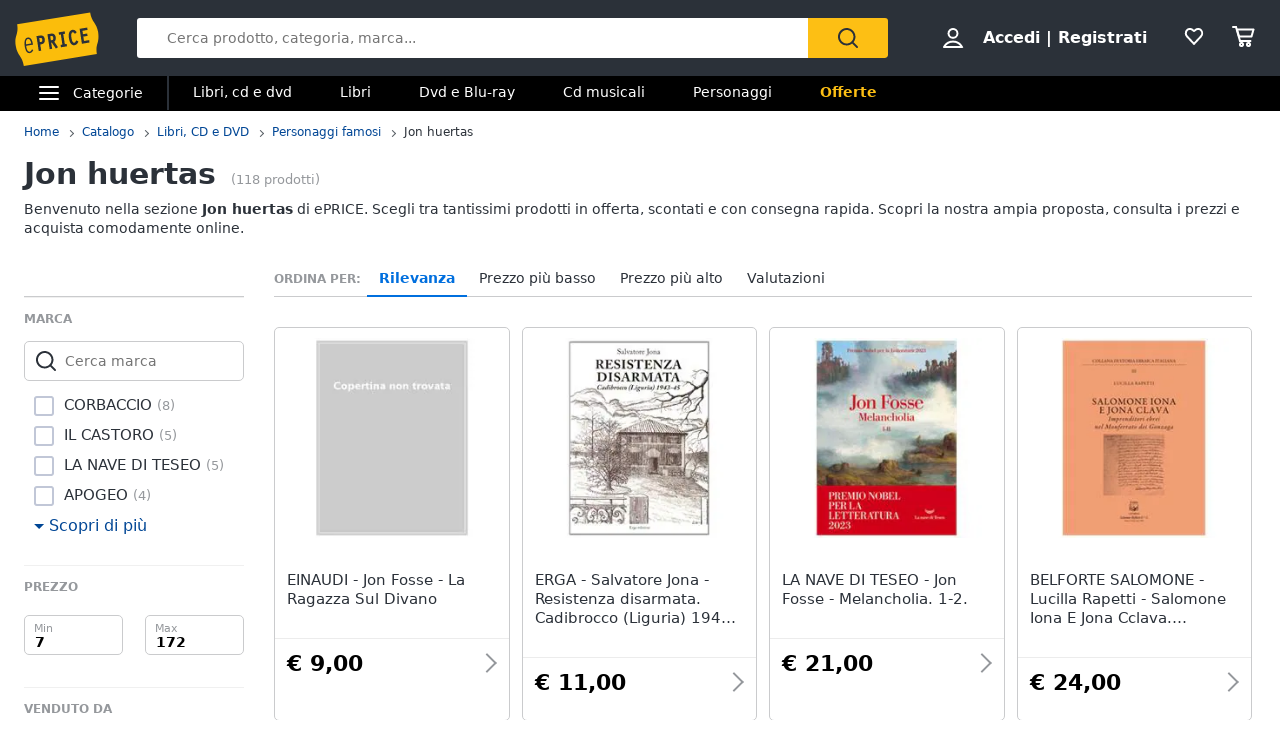

--- FILE ---
content_type: text/html; charset=utf-8
request_url: https://www.eprice.it/pr/jon-huertas
body_size: 80156
content:

      <!DOCTYPE html>
      <html lang="it">
        <head>
           
        <!-- Google Tag Manager -->
        <script>(function(w,d,s,l,i){w[l]=w[l]||[];w[l].push({'gtm.start':
          new Date().getTime(),event:'gtm.js'});var f=d.getElementsByTagName(s)[0],
          j=d.createElement(s),dl=l!='dataLayer'?'&l='+l:'';j.async=true;j.src=
          'https://www.googletagmanager.com/gtm.js?id='+i+dl;
          f.parentNode.insertBefore(j,f);
          })(window,document,'script','dataLayer','GTM-WXK85VH');
        </script>
        <!-- // Google Tag Manager -->
        
          
        <!--  ADV  -->
        <link rel="dns-prefetch preconnect" href="https://ads.talkscreativity.com">
        <link rel="dns-prefetch preconnect" href="https://www.googletagservices.com">
        <link rel="dns-prefetch preconnect" href="https://securepubads.g.doubleclick.net">
        <link rel="dns-prefetch preconnect" href="https://googleads.g.doubleclick.net">
        <link rel="dns-prefetch preconnect" href="https://tpc.googlesyndication.com">
        <link rel="dns-prefetch preconnect" href="https://pagead2.googlesyndication.com">
        <link rel="preload" href="https://www.googletagservices.com/tag/js/gpt.js" as="script">
        <link rel="preload" href="https://pagead2.googlesyndication.com/pagead/js/adsbygoogle.js" as="script">        
        <script async="async" src="https://www.googletagservices.com/tag/js/gpt.js"></script>        
        <!--  // ADV  -->        
        
          
      <script
        defer
        data-domain="eprice.it"
        src="https://plausible.io/js/script.file-downloads.hash.outbound-links.pageview-props.revenue.tagged-events.js"
      ></script>
      <script>
        window.plausible =
          window.plausible ||
          function () {
            ;(window.plausible.q = window.plausible.q || []).push(arguments)
          }
      </script>
      
          <meta charSet="utf-8" />
          <meta name="viewport" content="width=device-width, initial-scale=1.0, maximum-scale=1.0, user-scalable=0" />
          <meta name="google" content="notranslate" />
          <link rel="shortcut icon" href="https://images.eprice.it/layout/images//mobile/ico_menu/favicon.ico" type="image/x-icon">
          
        <link rel="preconnect" href="https://cs.iubenda.com/">
        <link rel="preconnect" href="https://cdn.iubenda.com/">
        <script type="text/javascript">
          var _iub = _iub || [];
          _iub.csConfiguration = {
            "askConsentAtCookiePolicyUpdate": true,
            "enableRemoteConsent": true,
            "perPurposeConsent": true,
            "promptToAcceptOnBlockedElements": true,
            "siteId": 3661441,
            "gdprAppliesGlobally": false,
            "cookiePolicyId": 39594455,
            "lang": "it",
            "banner": {
              "acceptButtonColor": "#FDBF14",
              "acceptButtonDisplay": true,
              "backgroundOverlay": true,
              "closeButtonDisplay": false,
              "customizeButtonColor": "#212121",
              "customizeButtonDisplay": true,
              "explicitWithdrawal": true,
              "fontSizeBody": "13px",
              "listPurposes": true,
              "logo": null,
              "ownerName": "ePRICE IT",
              "position": "bottom",
              "prependOnBody": true,
              "rejectButtonColor": "#212121",
              "rejectButtonDisplay": true,
              "showTitle": false,
              "acceptButtonCaption": "Accetta e chiudi",
              "customizeButtonCaption": "Opzioni cookie",
              "rejectButtonCaption": "Continua senza accettare"
            }
          }
        </script>
        <script type="text/javascript" src="//cs.iubenda.com/sync/3661441.js"></script>
        <script type="text/javascript" src="//cdn.iubenda.com/cs/iubenda_cs.js" charset="UTF-8" async></script>
        
          
          <link rel="preload" href="//static.eprice.it/assets/prd/listing/dist/bundle-228fd717d000f6873f3a.css" as="style" />
<link rel="preload" href="//static.eprice.it/assets/prd/listing/dist/bundle-06c50bbb7a656b172677.css" as="style" />
          <link data-chunk="main" rel="stylesheet" href="//static.eprice.it/assets/prd/listing/dist/bundle-228fd717d000f6873f3a.css">
<link data-chunk="main" rel="stylesheet" href="//static.eprice.it/assets/prd/listing/dist/bundle-06c50bbb7a656b172677.css">

          <meta name="theme-color" content="#000000" />

          <meta name="apple-itunes-app" content="app-id=929989869" />
          <meta name="google-play-app" content="app-id=it.eprice.mobileapp" />
          <link rel="apple-touch-icon" href="https://images.eprice.it/layout/images/app/512x512-logo-eprice.jpg" />
          <link rel="android-touch-icon" href="https://images.eprice.it/layout/images/app/512x512-logo-eprice.jpg" />
        </head>
        <body className="tkst1">
          <div id="root"><head><title>Jon huertas su ePRICE</title><meta name="description" content="Scopri e approfitta dei prezzi e delle offerte su Jon huertas. Nello store di Personaggi famosi troverai un&#x27;ampia scelta dei migliori prodotti. Consegna in tutta Italia e pagamento sicuro."/><meta name="robots" content="INDEX,FOLLOW"/><meta property="og:title" content="Jon huertas su ePRICE"/><meta property="og:description" content="Scopri e approfitta dei prezzi e delle offerte su Jon huertas. Nello store di Personaggi famosi troverai un&#x27;ampia scelta dei migliori prodotti. Consegna in tutta Italia e pagamento sicuro."/><link rel="canonical" href="https://www.eprice.it/pr/jon-huertas"/><link rel="prev" href="https://www.eprice.it/pr/jon-huertas"/><link rel="next" href="https://www.eprice.it/pr/jon-huertas?pp=2"/></head><script type="application/ld+json">{"@context":"https://schema.org","@type":"WebSite","url":"https://www.eprice.it/","potentialAction":{"@type":"SearchAction","target":"https://www.eprice.it/sa/?qs={search_term_string}&meta=searchbox","query-input":"required name=search_term_string"}}</script><script type="application/ld+json">{"@context":"https://schema.org","@type":"Organization","url":"https://www.eprice.it","logo":"https://images.eprice.it/layout/images/logo.png"}</script><header class="ep_SiteHeader"><div style="display:none"></div><div class="ep_headerTop"><div class="ep_icoBurger" role="presentation"><div class="ep_icoBurger_inner"></div></div><a href="/" class="ep_contLogo"><svg class="ep_logoEprice " width="65" height="42" viewBox="0 0 65 42"><g fill="none" fill-rule="evenodd"><path fill="#FBBD0B" d="M58.384.53L2.24 9.652c1.286 8.01-2.387 8.606-1.101 16.615 1.286 8.01 4.96 7.413 6.245 15.422l56.145-9.12c-1.287-8.009 2.387-8.605 1.1-16.614C63.343 7.944 59.67 8.54 58.384.53"></path><path fill="#2B3139" d="M56.406 14.037l-.282-1.838-5.839.985 1.76 11.486 5.84-.986-.282-1.84-3.957.667-.514-3.356 3.265-.55-.282-1.841-3.265.551-.4-2.61 3.956-.668zm-8.778 8.027l-.175.439a3.145 3.145 0 0 1-.528.907c-.222.251-.466.412-.742.459a.994.994 0 0 1-.842-.223c-.766-.577-1.2-2.49-1.336-3.502-.106-.684-.237-1.773-.125-2.672.055-.45.17-.843.344-1.11.178-.267.38-.424.733-.489.285-.046.518.014.754.155.232.142.455.374.643.646l.271.392 1.47-1.278-.256-.34c-.735-1.005-1.826-1.697-3.172-1.462-.753.124-1.352.478-1.774.969-.634.738-.88 1.724-.96 2.708-.077.987.019 1.992.144 2.806.167 1.077.475 2.462 1.127 3.576.327.555.745 1.05 1.294 1.375.545.326 1.215.465 1.963.338l.011-.001c1.351-.227 2.244-1.263 2.718-2.452l.159-.394-.371-.183-1.35-.664zm-13.182-4.32l1.379-.233 1.197 7.806-1.379.234.282 1.84 4.657-.787-.282-1.84-1.396.235-1.196-7.805 1.395-.236-.283-1.839-4.656.786.282 1.84zm-4.558 3.586c-.139.263-.319.396-.658.462l-1.076.181-.473-3.087.83-.14c.465-.078.776-.022.98.127.207.15.398.45.496 1.077.102.658.036 1.115-.1 1.38zm1.874.404c.234-.668.262-1.4.154-2.11-.161-1.055-.65-1.825-1.26-2.284-.611-.458-1.323-.619-1.951-.514l-3.188.539 1.761 11.485 1.883-.318-.724-4.72.452-.077 3.149 4.676 1.559-1.133-2.802-4.172a2.98 2.98 0 0 0 .967-1.372zm-10.32.97c-.146.274-.347.43-.715.507l-1.005.18-.473-3.082.754-.126c.488-.083.822-.015 1.047.148.225.162.414.463.505 1.042.095.606.03 1.052-.113 1.33zm-1.706-4.364l-2.65.448 1.76 11.485 1.883-.317-.724-4.72 1.106-.188a2.774 2.774 0 0 0 1.946-1.296c.433-.707.591-1.638.427-2.705-.149-.987-.563-1.78-1.233-2.259-.667-.479-1.538-.614-2.515-.448zM10.526 20.985c1.55-.265 2.248 1.797 2.579 3.417l-4.075.735c-.138-1.655-.05-3.858 1.496-4.152m1.412 9.755c-1.954.353-2.562-2.976-2.78-4.495l4.134-.746 1.12-.2c-.33-2.314-1.266-5.885-4.028-5.415v-.002a.07.07 0 0 0-.015.003c-.006 0-.011.001-.017.003-2.754.526-2.645 4.246-2.314 6.56.33 2.303 1.271 5.895 4.057 5.393 1.219-.22 2.032-1.19 2.5-2.404l-.976-.504c-.298.789-.848 1.658-1.68 1.807"></path></g></svg></a><div class="ep_headerRight ep_vContCenter"><section class="ep_userBox ep_vContCenter undefined" role="presentation"><svg class="ep_icoUser ep_a_hideMobile" width="24" height="24" fill="none" viewBox="0 0 24 24"><path d="M3.02439 21C3.01758 21 3.0104 20.9996 3.00308 20.9989L3.00029 20.9947C3.00011 20.9918 3 20.9888 3 20.9855C3 20.9821 3.00012 20.9789 3.00031 20.9759L3.01958 20.9414C4.89569 17.5793 8.37056 15.5604 12 15.5604C15.6294 15.5604 19.1043 17.5793 20.9804 20.9414L20.9966 20.9704C20.9961 20.9706 20.9957 20.9708 20.9953 20.971C20.9559 20.9905 20.9121 21 20.878 21H3.02439ZM12.0002 11.8212C9.51893 11.8212 7.5368 9.84437 7.5368 7.41062C7.5368 4.97687 9.51893 3 12.0002 3C14.4815 3 16.4636 4.97687 16.4636 7.41062C16.4636 9.84437 14.4815 11.8212 12.0002 11.8212Z" stroke="#2A3139" stroke-width="2"></path></svg><strong><a href="/pgr/accedi" class="ep_actionLink">Accedi</a><span class="ep_a_hideMobile"><span class="ep_pipe">|</span><a href="/pgr/registrati" class="ep_actionLink">Registrati</a></span></strong></section><a href="/pgr/preferiti" class="ep_wishBox"><svg class="ep_icoWish ep_icoWish " width="24" height="24" fill="none" viewBox="0 0 24 24"><path d="M5.12648 6.02927L5.1407 6.01464C5.83986 5.28052 6.8122 4.92499 7.83323 4.92499C8.99935 4.92499 10.1465 5.35397 11.0258 6.27714L11.2758 6.53964C11.6316 6.91326 12.2132 6.95483 12.6186 6.63562L12.9519 6.37312C12.9893 6.34368 13.0245 6.3116 13.0574 6.27714C13.8727 5.42108 15.0294 4.92499 16.1666 4.92499C17.1876 4.92499 18.1599 5.28052 18.8591 6.01464L18.8733 6.02927C20.5633 7.73278 20.5849 10.6227 18.9314 12.4346L11.9999 19.88L5.06514 12.4311C5.05793 12.4233 5.0506 12.4157 5.04314 12.4082C3.36582 10.7175 3.4104 7.75908 5.12648 6.02927Z" stroke="#2A3139" stroke-width="2" stroke-linecap="round" stroke-linejoin="round"></path></svg></a><a href="/pgr/carrello" class="ep_cartBox"><svg class="ep_icoCart " width="25" height="24" fill="none" viewBox="0 0 25 24"><circle cx="10.5" cy="20.5" r="1.5" stroke="#2A3139" stroke-width="2" stroke-linejoin="round"></circle><circle cx="17.5" cy="20.5" r="1.5" stroke="#2A3139" stroke-width="2" stroke-linejoin="round"></circle><path d="M22.5 5.5H6L8 12.5H20.5L22.5 5.5Z" stroke="#2A3139" stroke-width="2" stroke-linecap="round" stroke-linejoin="round"></path><path d="M2 3H5" stroke="#2A3139" stroke-width="2" stroke-linecap="round" stroke-linejoin="round"></path><path d="M5 3L9 17" stroke="#2A3139" stroke-width="2" stroke-linecap="round" stroke-linejoin="round"></path><path d="M9 17H19.5" stroke="#2A3139" stroke-width="2" stroke-linecap="round" stroke-linejoin="round"></path></svg></a></div><form class="ep_siteSearch" action="/sa/"><div class="ep_rootAutoComplete"><input type="text" placeholder="Cerca prodotto, categoria, marca..." name="qs" autoComplete="off" value=""/></div><button class="ep_contIcoSearch ep_vContCenter" type="submit"><svg class="ep_icoSearch " width="24" height="24" viewBox="0 0 24 24"><path d="M21.727 20.448l-4.187-4.201c1.184-1.553 1.912-3.47 1.912-5.389 0-2.374-.91-4.566-2.549-6.21C15.174 2.913 12.99 2 10.714 2c-2.275 0-4.55.913-6.188 2.557-3.368 3.38-3.368 8.95 0 12.329 1.729 1.735 3.913 2.557 6.188 2.557 1.912 0 3.823-.64 5.37-1.918l4.187 4.201c.182.183.455.274.728.274.273 0 .546-.091.728-.274.364-.274.364-.913 0-1.278zM5.982 15.516c-2.64-2.648-2.64-6.94 0-9.498C7.165 4.74 8.894 4.01 10.714 4.01c1.82 0 3.459.73 4.733 2.01 1.274 1.278 2.002 2.922 2.002 4.748 0 1.827-.728 3.47-2.002 4.749-2.64 2.648-6.917 2.648-9.465 0z"></path></svg></button></form></div><div class="ep_subHeader"><div class="ep_linkCatCont"><div class="ep_linkCategorie ep_vContCenter ep_a_hideMobile" role="presentation"><div class="ep_icoBurger"><div class="ep_icoBurger_inner"></div></div><span>Categorie</span></div><section id="ep_menuPanel"><span class="ep_mask" role="presentation"></span><nav class="ep_menuRoot"><div class="ep_step" style="margin-left:-100%"><div class="ep_topMenuPanel"><a href="/pgr/accedi" class="ep_actionLink">Accedi</a><a href="/pgr/registrati" class="ep_actionLink">Registrati</a><div class="ep_contBtn"><a href="/pgr/offerte" class="ep_btn v_transparent ep_a_white">Offerte</a></div><span class="ep_closeMenuPanel" role="presentation"><svg class="ep_icoClose " width="24" height="24" viewBox="0 0 24 24"><path fill="#2A3139" fill-rule="evenodd" d="M6.697 4.575c-.39-.39-1.119-.295-1.627.213-.507.507-.602 1.235-.212 1.626l5.633 5.632L5 17.5c-.355.355-.367 1.276.141 1.783.508.508 1.207.632 1.562.277l5.65-5.65 5.233 5.232c.39.39 1.119.295 1.627-.212.507-.508.602-1.236.212-1.627l-5.233-5.232 5.368-5.368c.355-.355.23-1.054-.277-1.562s-1.207-.631-1.562-.276l-5.386 5.35-5.638-5.64z" clip-rule="evenodd"></path></svg></span></div><ul class="ep_menuListCat"><li class="ep_showSubMenu " role="presentation"><svg class="ep_icoElettrodomestici ep_ico" width="32" height="32" viewBox="0 0 32 32"><path d="M23.3899 9C23.9422 9 24.3899 8.55228 24.3899 8C24.3899 7.44772 23.9422 7 23.3899 7C22.8376 7 22.3899 7.44772 22.3899 8C22.3899 8.55228 22.8376 9 23.3899 9Z" fill="#95989C"></path><path d="M20 9C20.5523 9 21 8.55228 21 8C21 7.44772 20.5523 7 20 7C19.4477 7 19 7.44772 19 8C19 8.55228 19.4477 9 20 9Z" fill="#95989C"></path><path fill-rule="evenodd" clip-rule="evenodd" d="M26 4H6V28H26V4ZM4 2V30H28V2H4Z" fill="#95989C"></path><path fill-rule="evenodd" clip-rule="evenodd" d="M16 23C18.2091 23 20 21.2091 20 19C20 16.7909 18.2091 15 16 15C13.7909 15 12 16.7909 12 19C12 21.2091 13.7909 23 16 23ZM16 25C19.3137 25 22 22.3137 22 19C22 15.6863 19.3137 13 16 13C12.6863 13 10 15.6863 10 19C10 22.3137 12.6863 25 16 25Z" fill="#95989C"></path><path d="M8 8C8 7.44772 8.44772 7 9 7H13C13.5523 7 14 7.44772 14 8V8C14 8.55228 13.5523 9 13 9H9C8.44772 9 8 8.55228 8 8V8Z" fill="#95989C"></path></svg>Elettrodomestici</li><li class="ep_showSubMenu " role="presentation"><svg class="ep_icoInformatica ep_ico" width="33" height="32" viewBox="0 0 33 32"><path fill-rule="evenodd" clip-rule="evenodd" d="M27 8H7V20H27V8ZM5 6V22H29V6H5Z" fill="#95989C"></path><path fill-rule="evenodd" clip-rule="evenodd" d="M2 24L32 24V26L2 26V24Z" fill="#95989C"></path></svg>Informatica</li><li class="ep_showSubMenu " role="presentation"><svg class="ep_icoTelefonia ep_ico" width="33" height="32" viewBox="0 0 33 32"><path fill-rule="evenodd" clip-rule="evenodd" d="M24.3 3.82858H10.3L10.3 27.8286H24.3V3.82858ZM10.3 1.82858C9.19548 1.82858 8.30005 2.72401 8.30005 3.82858V27.8286C8.30005 28.9332 9.19548 29.8286 10.3 29.8286H24.3C25.4046 29.8286 26.3 28.9332 26.3 27.8286V3.82858C26.3 2.72401 25.4046 1.82858 24.3 1.82858H10.3Z" fill="#95989C"></path><path d="M19 24C19 25.1046 18.1046 26 17 26C15.8954 26 15 25.1046 15 24C15 22.8954 15.8954 22 17 22C18.1046 22 19 22.8954 19 24Z" fill="#95989C"></path></svg>Telefonia</li><li class="ep_showSubMenu " role="presentation"><svg class="ep_icoAudio ep_ico" width="33" height="32" viewBox="0 0 33 32"><path fill-rule="evenodd" clip-rule="evenodd" d="M29 5H5V21H29V5ZM3 3V23H31V3H3Z" fill="#95989C"></path><path fill-rule="evenodd" clip-rule="evenodd" d="M18 22L18 26L16 26L16 22L18 22Z" fill="#95989C"></path><path fill-rule="evenodd" clip-rule="evenodd" d="M8 26L26 26V28L8 28V26Z" fill="#95989C"></path></svg>Tv e Home Cinema</li><li class="ep_showSubMenu " role="presentation"><svg class="ep_icoMenuDefault ep_ico" width="32" height="32" viewBox="0 0 32 32"><path fill-rule="evenodd" clip-rule="evenodd" d="M10.9502 13.2985L16.5018 15.2964L22.052 13.2985L29 15.7981L16.5011 20.2919L4.00216 15.7981L10.9502 13.2985ZM10.9501 14.8927L8.43451 15.7977L16.5011 18.6979L24.5677 15.7977L22.0521 14.8927L16.5019 16.8906L10.9501 14.8927ZM16.5 12.4004L8.43082 9.49727L16.5 6.59413L24.5692 9.49727L16.5 12.4004ZM16.5 13.9945L29 9.49727L16.5 5L4 9.49727L16.5 13.9945ZM29 22.5027L22.0574 20.0062L16.5014 22.004L10.9455 20.0062L4.00288 22.5027L16.5014 26.9995L16.5 27H16.5029L16.5014 26.9995L29 22.5027ZM16.5014 25.4054L24.5682 22.5031L22.0574 21.6002L16.5014 23.598L10.9455 21.6002L8.43472 22.5031L16.5014 25.4054ZM16.5 20.2915L16.5011 20.2919L16.5025 20.2914L16.5 20.2915Z" fill="#95989C"></path></svg>Smart home</li><li class="ep_showSubMenu " role="presentation"><svg class="ep_icoVideogiochi ep_ico" width="32" height="32" viewBox="0 0 32 32"><path fill-rule="evenodd" clip-rule="evenodd" d="M3.13692 15.1631C3.76052 12.4348 6.18745 10.5 8.98607 10.5H23.901C26.761 10.5 29.2235 12.5188 29.7844 15.3233L31.1773 22.2875C31.9753 26.2774 28.9235 30 24.8545 30C22.1207 30 19.684 28.276 18.7741 25.698L17.5562 22.2473C17.3982 21.7995 16.9749 21.5 16.5 21.5C16.0251 21.5 15.6018 21.7995 15.4437 22.2473L14.2632 25.592C13.331 28.2335 10.8342 30 8.03303 30C3.78991 30 0.646785 26.0574 1.59226 21.9209L3.13692 15.1631ZM8.98607 12.5C7.12032 12.5 5.50237 13.7899 5.08664 15.6087L3.54197 22.3666C2.88271 25.2509 5.07436 28 8.03303 28C9.98627 28 11.7272 26.7683 12.3773 24.9264L13.5578 21.5817C13.998 20.3342 15.1771 19.5 16.5 19.5C17.8228 19.5 19.0019 20.3342 19.4422 21.5817L20.6601 25.0324C21.2878 26.8108 22.9686 28 24.8545 28C27.6614 28 29.7666 25.4321 29.2161 22.6797L27.8233 15.7155C27.4493 13.8458 25.8077 12.5 23.901 12.5H8.98607Z" fill="#95989C"></path><path fill-rule="evenodd" clip-rule="evenodd" d="M13.2531 2.00067C13.3436 2.00098 13.4263 2.00126 13.5 2.00126L23.3332 2.00126V4.00126L13.5 4.00126C13.4208 4.00126 13.3349 4.00102 13.2433 4.00077C12.4342 3.99854 11.1753 3.99507 10.0697 4.14249C9.44577 4.22568 8.96274 4.34649 8.66237 4.49193C8.58051 4.53157 8.53019 4.56306 8.50057 4.58491C8.50494 4.897 8.53381 5.07454 8.56755 5.17762C8.59197 5.2522 8.60923 5.26384 8.62533 5.2747C8.62623 5.2753 8.62713 5.27591 8.62803 5.27653C8.67366 5.30782 8.80542 5.37468 9.13153 5.42584C9.4535 5.47635 9.89288 5.50126 10.5 5.50126H17.8332V11H15.8332V7.50126H10.5C9.85712 7.50126 9.2965 7.47618 8.82159 7.40168C8.35083 7.32783 7.88884 7.19469 7.49697 6.92598C6.61253 6.31951 6.5 5.33778 6.5 4.50126C6.5 3.52608 7.21563 2.97034 7.79076 2.69185C8.38101 2.40605 9.11673 2.25186 9.80533 2.16004C11.057 1.99315 12.4579 1.99794 13.2531 2.00067ZM8.46305 4.62006C8.46198 4.61991 8.46509 4.6148 8.47556 4.60518C8.46935 4.61539 8.46411 4.62021 8.46305 4.62006Z" fill="#95989C"></path><path d="M23.8333 16C23.8333 16.5523 23.3855 17 22.8333 17C22.281 17 21.8333 16.5523 21.8333 16C21.8333 15.4477 22.281 15 22.8333 15C23.3855 15 23.8333 15.4477 23.8333 16Z" fill="#95989C"></path><path fill-rule="evenodd" clip-rule="evenodd" d="M22.8333 15.2C22.3915 15.2 22.0333 15.5582 22.0333 16C22.0333 16.4418 22.3915 16.8 22.8333 16.8C23.2751 16.8 23.6333 16.4418 23.6333 16C23.6333 15.5582 23.2751 15.2 22.8333 15.2ZM21.6333 16C21.6333 15.3373 22.1706 14.8 22.8333 14.8C23.496 14.8 24.0333 15.3373 24.0333 16C24.0333 16.6628 23.496 17.2 22.8333 17.2C22.1706 17.2 21.6333 16.6628 21.6333 16Z" fill="#95989C"></path><path d="M23.8333 20C23.8333 20.5523 23.3855 21 22.8333 21C22.281 21 21.8333 20.5523 21.8333 20C21.8333 19.4477 22.281 19 22.8333 19C23.3855 19 23.8333 19.4477 23.8333 20Z" fill="#95989C"></path><path fill-rule="evenodd" clip-rule="evenodd" d="M22.8333 19.2C22.3915 19.2 22.0333 19.5582 22.0333 20C22.0333 20.4418 22.3915 20.8 22.8333 20.8C23.2751 20.8 23.6333 20.4418 23.6333 20C23.6333 19.5582 23.2751 19.2 22.8333 19.2ZM21.6333 20C21.6333 19.3373 22.1706 18.8 22.8333 18.8C23.496 18.8 24.0333 19.3373 24.0333 20C24.0333 20.6628 23.496 21.2 22.8333 21.2C22.1706 21.2 21.6333 20.6628 21.6333 20Z" fill="#95989C"></path><path d="M20.8333 17C21.3855 17 21.8333 17.4477 21.8333 18C21.8333 18.5523 21.3855 19 20.8333 19C20.281 19 19.8333 18.5523 19.8333 18C19.8333 17.4477 20.281 17 20.8333 17Z" fill="#95989C"></path><path fill-rule="evenodd" clip-rule="evenodd" d="M20.0333 18C20.0333 18.4418 20.3915 18.8 20.8333 18.8C21.2751 18.8 21.6333 18.4418 21.6333 18C21.6333 17.5582 21.2751 17.2 20.8333 17.2C20.3915 17.2 20.0333 17.5582 20.0333 18ZM20.8333 19.2C20.1706 19.2 19.6333 18.6628 19.6333 18C19.6333 17.3373 20.1706 16.8 20.8333 16.8C21.496 16.8 22.0333 17.3373 22.0333 18C22.0333 18.6628 21.496 19.2 20.8333 19.2Z" fill="#95989C"></path><path d="M24.8333 17C25.3855 17 25.8333 17.4477 25.8333 18C25.8333 18.5523 25.3855 19 24.8333 19C24.281 19 23.8333 18.5523 23.8333 18C23.8333 17.4477 24.281 17 24.8333 17Z" fill="#95989C"></path><path fill-rule="evenodd" clip-rule="evenodd" d="M24.0333 18C24.0333 18.4418 24.3915 18.8 24.8333 18.8C25.2751 18.8 25.6333 18.4418 25.6333 18C25.6333 17.5582 25.2751 17.2 24.8333 17.2C24.3915 17.2 24.0333 17.5582 24.0333 18ZM24.8333 19.2C24.1706 19.2 23.6333 18.6628 23.6333 18C23.6333 17.3373 24.1706 16.8 24.8333 16.8C25.496 16.8 26.0333 17.3373 26.0333 18C26.0333 18.6628 25.496 19.2 24.8333 19.2Z" fill="#95989C"></path><path fill-rule="evenodd" clip-rule="evenodd" d="M9.83325 15C10.3855 15 10.8333 15.4477 10.8333 16L10.8333 20C10.8333 20.5523 10.3855 21 9.83325 21C9.28097 21 8.83325 20.5523 8.83325 20L8.83325 16C8.83325 15.4477 9.28097 15 9.83325 15Z" fill="#95989C"></path><path fill-rule="evenodd" clip-rule="evenodd" d="M6.83325 18C6.83325 17.4477 7.28097 17 7.83325 17H11.8333C12.3855 17 12.8333 17.4477 12.8333 18C12.8333 18.5523 12.3855 19 11.8333 19H7.83325C7.28097 19 6.83325 18.5523 6.83325 18Z" fill="#95989C"></path></svg>Videogiochi</li><li class="ep_showSubMenu " role="presentation"><svg class="ep_icoAudio ep_ico" width="32" height="32" viewBox="0 0 32 32"><path d="M25.9211 15.1803C25.75 10.0984 21.3707 6 16 6C10.6293 6 6.25 10.0984 6.07895 15.1803C4.33366 15.3443 3 16.7544 3 18.459V22.7213C3 24.5246 4.53947 26 6.42105 26H10.1842V15.1803H8.81579C8.98684 11.5403 12.1339 8.62295 16 8.62295C19.8661 8.62295 23.0132 11.5405 23.1842 15.1803H21.8158V26H25.5789C27.4605 26 29 24.5246 29 22.7213V18.459C29 16.7544 27.6663 15.3443 25.9211 15.1803ZM7.44737 23.377H6.42105C6.04419 23.377 5.73684 23.0825 5.73684 22.7213V18.459C5.73684 18.0978 6.0442 17.8033 6.42105 17.8033H7.44737V23.377ZM26.2632 22.7213C26.2632 23.0825 25.9558 23.377 25.5789 23.377H24.5526V17.8033H25.5789C25.9558 17.8033 26.2632 18.0978 26.2632 18.459V22.7213Z" fill="#95989C"></path></svg>Audio e musica</li><li class="ep_showSubMenu " role="presentation"><svg class="ep_icoClima ep_ico" width="33" height="32" viewBox="0 0 33 32"><path fill-rule="evenodd" clip-rule="evenodd" d="M20 13H2V11H20V13Z" fill="#95989C"></path><path d="M24 12C24 12.5523 23.5523 13 23 13C22.4477 13 22 12.5523 22 12C22 11.4477 22.4477 11 23 11C23.5523 11 24 11.4477 24 12Z" fill="#95989C"></path><path d="M28 12C28 12.5523 27.5523 13 27 13C26.4477 13 26 12.5523 26 12C26 11.4477 26.4477 11 27 11C27.5523 11 28 11.4477 28 12Z" fill="#95989C"></path><path fill-rule="evenodd" clip-rule="evenodd" d="M3 6H30V15H27.7323C28.6032 15.5106 29.3444 16.1947 29.8996 17H30H32V15V6V4H30H3H1V6V15V17H3H18.1004C18.6556 16.1947 19.3968 15.5106 20.2677 15H3V6Z" fill="#95989C"></path><path d="M28.3537 17.8538L27.6462 17.1463L25.2925 19.5H24.5V18.7075L26.8537 16.3538L26.1462 15.6463L24.5 17.2925V15H23.5V17.2925L21.8538 15.6463L21.1463 16.3538L23.5 18.7075V19.5H22.7075L20.3538 17.1463L19.6463 17.8538L21.2925 19.5H19V20.5H21.2925L19.6463 22.1462L20.3538 22.8537L22.7075 20.5H23.5V21.2925L21.1463 23.6462L21.8538 24.3537L23.5 22.7075V25H24.5V22.7075L26.1462 24.3537L26.8537 23.6462L24.5 21.2925V20.5H25.2925L27.6462 22.8537L28.3537 22.1462L26.7075 20.5H29V19.5H26.7075L28.3537 17.8538Z" fill="#95989C"></path></svg>Clima</li><li class="ep_showSubMenu " role="presentation"><svg class="ep_icoArredo ep_ico" width="32" height="32" viewBox="0 0 32 32"><path fill="#95989C" d="M32,15.4c-0.2-2-1.8-3.5-3.7-3.6h-0.2V9.7c0-2.1-1.6-3.7-3.6-3.7H7.6c-2,0-3.6,1.7-3.6,3.7v2.1H3.7 c-1.9,0.1-3.5,1.6-3.7,3.6c-0.2,1.6,0.7,3.2,2.1,3.9v2.1c0,1.2,0.7,2.3,1.8,2.8V26c0,0.6,0.4,1,1,1c0.5,0,1-0.5,1-1v-1.5h20.1v1.4 c0,0.6,0.4,1,1,1c0.5,0,1-0.5,1-1v-1.7c1.1-0.5,1.8-1.6,1.8-2.8v-2.1C31.3,18.6,32.1,17,32,15.4z M5.9,9.7C5.9,8.8,6.7,8,7.6,8h16.8 c0.4,0,0.9,0.2,1.2,0.5c0.3,0.3,0.5,0.8,0.5,1.2v2.8c-0.2,0.1-0.4,0.3-0.5,0.5c-0.4,0.4-0.7,0.8-0.9,1.3H7.3 c-0.2-0.5-0.5-0.9-0.9-1.3c-0.2-0.2-0.3-0.3-0.5-0.5L5.9,9.7z M24.4,16.3v2H7.6v-2H24.4z M28.6,17.6c-0.4,0.1-0.8,0.5-0.8,1v2.8 c0,0.6-0.4,1-1,1H5.1c-0.5,0-1-0.5-1-1v-2.8c0-0.5-0.3-0.9-0.8-1c-0.9-0.2-1.5-1.1-1.4-2c0.1-0.9,0.8-1.7,1.7-1.7h0.1 c0.5,0,0.9,0.2,1.3,0.5c0.4,0.3,0.6,0.8,0.6,1.3v3.5c0,0.6,0.5,1,1,1h18.8c0.5,0,1-0.5,1-1v-3.5c0-0.5,0.2-1,0.6-1.3 c0.3-0.4,0.8-0.6,1.3-0.5c0.9,0,1.7,0.8,1.7,1.7C30.1,16.5,29.5,17.4,28.6,17.6z"></path></svg>Arredo</li><li class="ep_showSubMenu " role="presentation"><svg class="ep_icoBrico ep_ico" width="33" height="32" viewBox="0 0 33 32"><path fill-rule="evenodd" clip-rule="evenodd" d="M1 9.35715C1 8.80486 1.44772 8.35715 2 8.35715L7.77778 8.35715C8.33006 8.35715 8.77778 8.80486 8.77778 9.35715C8.77778 9.90943 8.33006 10.3571 7.77778 10.3571L2 10.3571C1.44772 10.3571 1 9.90943 1 9.35715Z" fill="#95989C"></path><path fill-rule="evenodd" clip-rule="evenodd" d="M12.9285 8.07144H10.6428C9.97212 8.07144 9.42847 8.6151 9.42847 9.28573C9.42847 9.95636 9.97212 10.5 10.6428 10.5H12.9285V8.07144ZM10.6428 6.07144C8.86755 6.07144 7.42847 7.51053 7.42847 9.28573C7.42847 11.0609 8.86755 12.5 10.6428 12.5H14.9285V6.07144H10.6428Z" fill="#95989C"></path><path fill-rule="evenodd" clip-rule="evenodd" d="M13.3333 6C13.3333 4.89543 14.2287 4 15.3333 4H29.9999C31.1045 4 31.9999 4.89543 31.9999 6V12.2949C31.9999 13.3995 31.1045 14.2949 29.9999 14.2949L28.467 14.2949L31.9999 19.1931V27.4286H21.6666V23.2713L24.5738 20.1363L20.2402 14.2949H15.3333C14.2287 14.2949 13.3333 13.3995 13.3333 12.2949V6ZM29.9999 6H15.3333V12.2949H21.2468L27.1696 20.2785L23.6666 24.0559V25.4286H29.9999V19.8391L26.8449 15.4649C25.8908 14.1421 26.836 12.2949 28.467 12.2949H29.9999V6Z" fill="#95989C"></path><path fill-rule="evenodd" clip-rule="evenodd" d="M18.2144 16.7857C18.2144 16.2334 18.6621 15.7857 19.2144 15.7857L22.5477 15.7857C23.1 15.7857 23.5477 16.2334 23.5477 16.7857C23.5477 17.338 23.1 17.7857 22.5477 17.7857H19.2144C18.6621 17.7857 18.2144 17.338 18.2144 16.7857Z" fill="#95989C"></path></svg>Brico e Giardinaggio</li><li class="ep_showSubMenu " role="presentation"><svg class="ep_icoSalute ep_ico" width="32" height="32" fill="none" viewBox="0 0 32 32"><path d="M15.2307 30H1.71511C1.3218 30 1 29.6705 1 29.2677V7.29798C1 6.12626 1.92964 5.17424 3.07382 5.17424H13.872C15.0161 5.17424 15.9458 6.12626 15.9458 7.29798V29.2677C15.9458 29.6705 15.624 30 15.2307 30ZM2.43022 28.5353H14.5156V7.29798C14.5156 6.93182 14.2295 6.63889 13.872 6.63889H3.07382C2.71626 6.63889 2.43022 6.93182 2.43022 7.29798V28.5353Z" fill="#95989C"></path><path d="M12.549 6.67551H4.86159C4.46828 6.67551 4.14648 6.34596 4.14648 5.94318V1.73232C4.14648 1.32955 4.46828 1 4.86159 1H12.549C12.9423 1 13.2641 1.32955 13.2641 1.73232V5.94318C13.2641 6.34596 12.9423 6.67551 12.549 6.67551ZM5.5767 5.21086H11.8339V2.46465H5.5767V5.21086Z" fill="#95989C"></path><path d="M15.2307 23.8851H1.71511C1.3218 23.8851 1 23.5556 1 23.1528V12.1313C1 11.7285 1.3218 11.399 1.71511 11.399H15.2307C15.624 11.399 15.9458 11.7285 15.9458 12.1313V23.1528C15.9458 23.5556 15.624 23.8851 15.2307 23.8851ZM2.43022 22.4205H14.5156V12.8636H2.43022V22.4205Z" fill="#95989C"></path><path d="M8.47292 20.3333C8.07961 20.3333 7.75781 20.0038 7.75781 19.601V15.6831C7.75781 15.2803 8.07961 14.9508 8.47292 14.9508C8.86623 14.9508 9.18803 15.2803 9.18803 15.6831V19.5644C9.18803 20.0038 8.86623 20.3333 8.47292 20.3333Z" fill="#95989C"></path><path d="M10.368 18.3561H6.5779C6.18459 18.3561 5.86279 18.0265 5.86279 17.6237C5.86279 17.221 6.18459 16.8914 6.5779 16.8914H10.368C10.7613 16.8914 11.0831 17.221 11.0831 17.6237C11.0831 18.0265 10.7613 18.3561 10.368 18.3561Z" fill="#95989C"></path><path d="M31.2849 30H18.699C18.3057 30 17.9839 29.6705 17.9839 29.2677V22.6402C17.9839 20.2235 19.1638 17.9899 21.1304 16.6717V13.596C21.1304 13.1932 21.4522 12.8636 21.8455 12.8636H28.1384C28.5318 12.8636 28.8536 13.1932 28.8536 13.596V16.6717C30.7844 17.9899 32 20.2601 32 22.6402V29.2677C32 29.6705 31.6782 30 31.2849 30ZM19.4141 28.5354H30.5341V22.6402C30.5341 20.6263 29.4614 18.7222 27.7451 17.697C27.5306 17.5505 27.3876 17.3308 27.3876 17.0745V14.3283H22.5606V17.0745C22.5606 17.3308 22.4176 17.5871 22.203 17.697C20.4868 18.7222 19.4141 20.5897 19.4141 22.6402V28.5354Z" fill="#95989C"></path><path d="M30.3195 13.4861C30.1407 13.4861 29.962 13.4129 29.8189 13.2664L27.8166 11.2159H21.8455C21.4522 11.2159 21.1304 10.8864 21.1304 10.4836C21.1304 10.0808 21.4522 9.75127 21.8455 9.75127H28.1384C28.3172 9.75127 28.496 9.8245 28.639 9.97096L30.8559 12.2412C31.1419 12.5341 31.1419 12.9735 30.8559 13.2664C30.7128 13.4129 30.4983 13.4861 30.3195 13.4861Z" fill="#95989C"></path><path d="M24.992 14.3283C24.5987 14.3283 24.2769 13.9987 24.2769 13.596V10.4836C24.2769 10.0808 24.5987 9.75127 24.992 9.75127C25.3853 9.75127 25.7071 10.0808 25.7071 10.4836V13.596C25.7071 13.9987 25.3853 14.3283 24.992 14.3283Z" fill="#95989C"></path><path d="M27.316 25.3497H22.6677C22.2744 25.3497 21.9526 25.0202 21.9526 24.6174V22.3472C21.9526 21.9444 22.2744 21.6149 22.6677 21.6149H27.2802C27.6735 21.6149 27.9953 21.9444 27.9953 22.3472V24.6174C28.0311 25.0202 27.7093 25.3497 27.316 25.3497ZM23.3829 23.8851H26.5651V23.0795H23.3829V23.8851Z" fill="#95989C"></path></svg>Salute e igiene</li><li class="ep_showSubMenu " role="presentation"><svg class="ep_icoBeauty ep_ico" width="32" height="32" viewBox="0 0 32 32"><path d="M16,20.3c-4.6,0-8.4-4.1-8.4-9.1s3.8-9.1,8.4-9.1c4.6,0,8.4,4.1,8.4,9.1S20.6,20.3,16,20.3z M16,4.1
              c-3.5,0-6.4,3.2-6.4,7.1s2.9,7.1,6.4,7.1c3.5,0,6.4-3.2,6.4-7.1S19.5,4.1,16,4.1z" fill="#95989C"></path><path d="M16,24.5c-6.8,0-12.3-6-12.3-13.4h2c0,6.3,4.6,11.4,10.3,11.4s10.3-5.1,10.3-11.4h2
              C28.3,18.5,22.8,24.5,16,24.5z" fill="#95989C"></path><rect x="15" y="23.5" width="2" height="5.4" fill="#95989C"></rect><rect x="11.4" y="27.9" width="8.9" height="2" fill="#95989C"></rect></svg>Beauty</li><li class="ep_showSubMenu " role="presentation"><svg class="ep_icoGiocattoli ep_ico" width="32" height="32" fill="none" viewBox="0 0 32 32"><path fill-rule="evenodd" clip-rule="evenodd" d="M2.91725 23.7574L2.0639 25.8024L2.06362 25.8022C1.90081 26.1942 2.06081 26.6545 2.42572 26.8323C6.71762 28.935 11.2862 30 16.0021 30C20.7165 30 25.2851 28.9335 29.5784 26.8323C29.9391 26.6561 30.0991 26.1957 29.9363 25.8037L29.0815 23.7588C29.0029 23.5704 28.8584 23.4245 28.6801 23.3516C28.5005 23.2802 28.304 23.2863 28.13 23.3714C27.5335 23.6646 26.93 23.9304 26.3222 24.1781C26.5903 20.0443 25.9868 17.899 25.3215 16.439C26.3054 16.3722 27.2078 15.6869 27.6163 14.6326C28.21 13.1013 28.6268 9.80428 28.3054 6.4983L28.7616 6.31903C28.951 6.24457 29.1026 6.08809 29.1812 5.88602C29.2584 5.68397 29.2542 5.45605 29.1686 5.25855C28.109 2.79575 25.2864 1.50132 22.4596 2.17893C20.0738 2.75028 17.525 4.94078 17.525 9.37118C17.525 10.6808 17.6709 11.5529 17.8323 12.2092H12.0443C11.0506 12.2092 10.2421 13.0813 10.2351 14.1554C8.54825 14.6856 5.66817 17.0604 5.39168 24.0598C4.88078 23.8456 4.37269 23.6161 3.86884 23.3685C3.69483 23.2834 3.49552 23.2758 3.31867 23.3487C3.14041 23.4232 2.99585 23.5691 2.91725 23.7574ZM6.81227 24.6129C7.60661 24.8969 8.40799 25.14 9.21777 25.3481C9.789 22.5678 11.754 20.4133 14.2552 19.7163V16.1338H12.0461C11.5689 16.1338 11.1352 15.9287 10.811 15.599C9.79623 15.7525 6.95281 17.5027 6.81227 24.6129ZM10.6226 25.6704C11.1827 22.9795 13.3876 21.0272 15.9995 21.0272C18.6116 21.0272 20.8166 22.9797 21.378 25.6704C19.6149 26.0229 17.82 26.2022 15.9995 26.2022C14.1791 26.2022 12.384 26.0244 10.6226 25.6704ZM16.3069 16.1351V19.4882C16.2791 19.4866 16.2514 19.4846 16.2236 19.4826C16.1488 19.4773 16.0739 19.4719 15.9982 19.473C15.932 19.473 15.867 19.4773 15.802 19.4817C15.765 19.4841 15.728 19.4866 15.6908 19.4882V16.1351H16.3069ZM12.0444 13.7665H17.8985C18.1063 13.7665 18.2747 13.9489 18.2747 14.1722C18.2747 14.3956 18.1049 14.5779 17.8985 14.5779L12.0444 14.5794C11.8394 14.5794 11.671 14.3971 11.671 14.1737C11.671 13.9489 11.8381 13.7665 12.0444 13.7665ZM26.9077 7.04366C27.1294 9.86813 26.7982 12.7197 26.2901 14.0294L26.2903 14.029C26.0278 14.7066 25.451 14.9466 25.013 14.8828C24.5948 14.8221 24.293 14.4954 24.1527 13.9758C24.1246 13.8619 24.0979 13.7464 24.0839 13.6249C24.0197 13.0794 23.8416 12.6646 23.685 12.2999L23.6825 12.294L23.6823 12.2935C23.4536 11.7635 23.2727 11.3442 23.4158 10.4693C23.4846 10.0469 23.2249 9.64281 22.8333 9.56836C22.4432 9.4924 22.0698 9.77501 22.001 10.1989C21.7794 11.5579 22.113 12.3311 22.381 12.9523L22.3814 12.9533C22.5176 13.2663 22.6228 13.514 22.6593 13.8193C22.6593 13.8224 22.6593 13.8254 22.6607 13.8285C22.6733 13.9378 22.6902 14.0427 22.7098 14.143C22.7159 14.1756 22.7233 14.2066 22.7307 14.2372C22.7336 14.2494 22.7365 14.2615 22.7393 14.2736C22.7443 14.2938 22.7488 14.3143 22.7533 14.3347C22.7603 14.3665 22.7673 14.3981 22.7758 14.4286C22.94 15.053 23.2207 15.5772 23.5141 16.1226C24.3057 17.592 25.2839 19.4087 24.8348 24.7325C24.1541 24.9665 23.4678 25.1716 22.7758 25.3494C22.2059 22.5662 20.2394 20.4119 17.7383 19.7175V16.135H17.8927L17.8941 16.1366C18.8949 16.1366 19.7075 15.2569 19.7075 14.1736C19.7075 13.6282 19.6107 13.2028 19.4928 12.7865L20.0738 12.589C20.4514 12.4599 20.6619 12.0238 20.544 11.6136C20.4247 11.2034 20.0219 10.9755 19.643 11.1047L19.1054 11.2885C19.0535 10.9923 19.0128 10.6459 18.9875 10.2432L19.7833 10.3359C19.81 10.3389 19.8366 10.3405 19.8619 10.3405C20.224 10.3405 20.5356 10.0457 20.5749 9.64613C20.6184 9.21924 20.3321 8.83484 19.9377 8.78926L18.9903 8.67835C19.0226 8.2788 19.0816 7.89744 19.1672 7.53585L19.9798 7.9825C20.0851 8.04024 20.196 8.06759 20.3054 8.06759C20.5679 8.06759 20.8191 7.9126 20.9469 7.64216C21.1265 7.25929 20.9862 6.79136 20.6325 6.59689L19.7034 6.08489C19.8844 5.74609 20.0963 5.43919 20.3377 5.16116L20.8879 6.02869C21.0269 6.24747 21.2514 6.36598 21.4802 6.36598C21.6219 6.36598 21.7623 6.32192 21.8872 6.22924C22.2142 5.98615 22.297 5.50152 22.0725 5.14752L21.4788 4.21318C21.7932 4.02934 22.1357 3.88501 22.502 3.77562L22.6704 4.87406C22.7294 5.25541 23.0339 5.52584 23.3792 5.52584C23.4171 5.52584 23.4578 5.52281 23.4971 5.51521C23.8873 5.4438 24.1525 5.04421 24.088 4.62034L23.9266 3.56445C25.3427 3.56293 26.6621 4.16458 27.4368 5.18403L26.0936 5.7082C25.7203 5.85405 25.5266 6.29919 25.6613 6.70334C25.7666 7.01935 26.0431 7.21685 26.3378 7.21685C26.4192 7.21685 26.5021 7.20318 26.5821 7.17128L26.9077 7.04366ZM28.3266 25.7266C24.4121 27.5284 20.2691 28.443 15.9996 28.4431C11.7286 28.4431 7.58543 27.5299 3.67224 25.7266L3.9347 25.0991C7.76776 26.863 11.8225 27.7578 15.9994 27.7578C20.1778 27.7578 24.2326 26.8645 28.0642 25.0991L28.3266 25.7266ZM24.8179 10.0796C24.8179 11.1173 26.2551 11.1173 26.2551 10.0796C26.2551 9.04191 24.8179 9.04191 24.8179 10.0796Z" fill="#95989C"></path></svg>Giocattoli</li><li class="ep_showSubMenu " role="presentation"><svg class="ep_icoInfanzia ep_ico" width="32" height="32" fill="none" viewBox="0 0 32 32"><path d="M18.3,19.5c-0.3,0-0.5-0.1-0.7-0.3l-4.7-4.7c-0.2-0.2-0.3-0.4-0.3-0.7s0.1-0.5,0.3-0.7l0.2-0.2 c1.2-1.2,2-2.8,2.2-4.6c0.2-1.7,1-3.2,2.3-4.4c1.4-1.3,3.2-2,5.1-2c1.9,0,3.7,0.7,5,1.9c1.5,1.4,2.4,3.3,2.5,5.4 c0,2.1-0.7,4-2.2,5.5c-1.2,1.2-2.7,1.9-4.3,2.1c-1.7,0.2-3.3,1-4.5,2.2L19,19.2C18.8,19.4,18.5,19.5,18.3,19.5L18.3,19.5z M14.9,13.7l3.4,3.4c1.4-1.2,3.2-2,5.1-2.3c1.2-0.2,2.3-0.7,3.1-1.6c1.1-1.1,1.6-2.5,1.6-4c0-1.5-0.7-2.9-1.8-3.9 c-1-0.9-2.3-1.4-3.7-1.4c-1.4,0-2.8,0.5-3.8,1.5c-0.9,0.9-1.5,2-1.7,3.2C16.9,10.5,16.1,12.3,14.9,13.7z" fill="#95989C"></path><path d="M20,26.9c-0.9,0-1.7-0.3-2.4-1L6.1,14.4c-1.3-1.3-1.3-3.4,0-4.7c1.3-1.3,3.5-1.3,4.7,0l11.5,11.5 c1.3,1.3,1.3,3.4,0,4.7C21.7,26.5,20.9,26.9,20,26.9z M8.5,10.7c-0.4,0-0.7,0.1-1,0.4C7,11.6,7,12.4,7.5,13L19,24.5 c0.5,0.5,1.4,0.5,1.9,0c0.5-0.5,0.5-1.4,0-1.9L9.4,11.1C9.2,10.8,8.8,10.7,8.5,10.7z" fill="#95989C"></path><path d="M10,25.6c-1,0-1.9-0.4-2.6-1.1c-1.4-1.4-1.4-3.7,0-5.1l2.5-2.5c0.4-0.4,1-0.4,1.4,0l3.7,3.7 c0.2,0.2,0.3,0.4,0.3,0.7s-0.1,0.5-0.3,0.7l-2.5,2.5C11.9,25.2,11,25.6,10,25.6z M10.7,19l-1.8,1.8c-0.6,0.6-0.6,1.7,0,2.3 c0.6,0.6,1.7,0.6,2.3,0l1.8-1.8L10.7,19z" fill="#95989C"></path><path d="M6,30.1c-1.1,0-2.1-0.4-2.9-1.2c-1.6-1.6-1.6-4.2,0-5.8c0.8-0.8,1.8-1.2,2.9-1.2s2.1,0.4,2.9,1.2 c1.6,1.6,1.6,4.2,0,5.8C8.1,29.7,7.1,30.1,6,30.1z M6,23.9c-0.6,0-1.1,0.2-1.5,0.6c-0.8,0.8-0.8,2.2,0,3c0.8,0.8,2.2,0.8,3,0 c0.8-0.8,0.8-2.2,0-3C7.1,24.1,6.5,23.9,6,23.9z" fill="#95989C"></path></svg>Prima infanzia</li><li class="ep_showSubMenu " role="presentation"><svg class="ep_icoFoto ep_ico" width="32" height="32" fill="none" viewBox="0 0 32 32"><path fill-rule="evenodd" clip-rule="evenodd" d="M12.1667 5C11.6145 5 11.1667 5.44772 11.1667 6V9H4.16675C3.61446 9 3.16675 9.44772 3.16675 10V24C3.16675 24.5523 3.61446 25 4.16675 25H28.1667C28.719 25 29.1667 24.5523 29.1667 24V10C29.1667 9.44772 28.719 9 28.1667 9H21.1667V6C21.1667 5.44772 20.719 5 20.1667 5H12.1667ZM9.16675 6C9.16675 4.34315 10.5099 3 12.1667 3H20.1667C21.8236 3 23.1667 4.34315 23.1667 6V7H28.1667C29.8236 7 31.1667 8.34315 31.1667 10V24C31.1667 25.6569 29.8236 27 28.1667 27H4.16675C2.5099 27 1.16675 25.6569 1.16675 24V10C1.16675 8.34315 2.50989 7 4.16675 7H9.16675V6Z" fill="#95989C"></path><path fill-rule="evenodd" clip-rule="evenodd" d="M16.1667 14C14.5099 14 13.1667 15.3431 13.1667 17C13.1667 18.6569 14.5099 20 16.1667 20C17.8236 20 19.1667 18.6569 19.1667 17C19.1667 15.3431 17.8236 14 16.1667 14ZM11.1667 17C11.1667 14.2386 13.4053 12 16.1667 12C18.9282 12 21.1667 14.2386 21.1667 17C21.1667 19.7614 18.9282 22 16.1667 22C13.4053 22 11.1667 19.7614 11.1667 17Z" fill="#95989C"></path><path fill-rule="evenodd" clip-rule="evenodd" d="M23.1667 12C23.1667 11.4477 23.6145 11 24.1667 11H26.1667C26.719 11 27.1667 11.4477 27.1667 12C27.1667 12.5523 26.719 13 26.1667 13H24.1667C23.6145 13 23.1667 12.5523 23.1667 12Z" fill="#95989C"></path></svg>Fotografia</li><li class="ep_showSubMenu " role="presentation"><svg class="ep_icoCucina ep_ico" width="33" height="32" viewBox="0 0 33 32"><path d="M12.2152 17.7564L15.4379 14.5337L7.38116 6.477C5.53961 8.31854 5.53961 11.1959 7.38116 13.0375L12.2152 17.7564ZM19.9266 15.6847C21.6531 16.4904 24.1852 15.9149 26.0267 14.0734C28.2136 11.8865 28.674 8.77892 26.9475 7.05248C25.2211 5.32604 22.1135 5.78642 19.9266 7.97325C18.0851 9.81479 17.5096 12.2318 18.3153 14.0734L7.15096 25.2377L8.76231 26.849L16.704 18.9074L24.6456 26.849L26.2569 25.2377L18.3153 17.296L19.9266 15.6847Z" fill="#95989C"></path></svg>Casalinghi</li><li class="ep_showSubMenu " role="presentation"><svg class="ep_icoAbbigliamento ep_ico" width="32" height="32" viewBox="0 0 32 32"><path d="M3.23613 20.0039L15.0322 13.0411V11.8555C15.0322 10.5113 16.499 9.92722 16.499 9.92722C17.4483 9.46457 17.363 8.46707 17.363 8.46707C17.363 7.29567 16.3141 6.92052 15.8471 6.92052C15.0618 6.92052 14.2918 7.35584 14.2108 8.35115C14.0839 9.91302 12.3143 9.51601 12.3143 8.26147C12.3143 7.07693 13.396 4.99779 15.8613 4.99779C18.5268 4.99779 19.2924 7.6042 19.2924 8.42779C19.2924 9.04905 19.194 9.62325 18.8101 10.2784C18.1582 11.3919 16.8544 11.5669 16.8544 12.3041V13.0412L28.771 20.0303C29.9467 20.7249 30.1589 22.2014 29.9041 23.0972C29.6558 23.9667 28.7841 25.0025 27.2145 25.0025H27.2113H4.93586C3.17931 25.0025 2.37759 23.9951 2.13026 23.1256C1.87542 22.2298 1.87542 20.8419 3.23604 20.0042L3.23613 20.0039ZM4.90849 23.0478H27.1794C27.9045 23.0762 28.3519 22.0601 27.6355 21.6128L16.0177 14.8292L4.46018 21.5831C3.74268 22.0906 4.13205 23.0454 4.90863 23.0476L4.90849 23.0478Z" fill="#95989C"></path></svg>Abbigliamento</li><li class="ep_showSubMenu " role="presentation"><svg class="ep_icoSport ep_ico" width="33" height="32" viewBox="0 0 33 32"><path d="M17 4C10.3718 4 5 9.3718 5 16C4.99883 22.627 10.3718 27.9988 17 28C23.6282 28 29.0012 22.6282 29 15.9988C29.0012 9.3706 23.627 4 17 4ZM25.1306 21.8065L23.449 20.5842L19.3675 23.5503L20.012 25.5354C19.0604 25.8366 18.0491 26.0007 16.9991 26.0007C15.9491 26.0007 14.9377 25.8366 13.9874 25.5366L14.6331 23.5503L10.5504 20.5842L8.86988 21.8053C7.71206 20.1881 7.02182 18.2158 7.00424 16.0807L9.08783 16.0796L10.6464 11.282L8.96711 10.0609C10.1765 8.42728 11.8663 7.17571 13.834 6.51817L14.4785 8.49982H19.5221L20.1655 6.51934C22.1342 7.17676 23.824 8.42833 25.0336 10.062L23.3531 11.2831L24.9117 16.0807H26.9965C26.98 18.2171 26.2886 20.188 25.1308 21.8065L25.1306 21.8065Z" fill="#95989C"></path><path d="M14.4605 12.5512L12.9031 17.3488L16.9837 20.3136L21.0652 17.3488L19.5066 12.5512H14.4605Z" fill="#95989C"></path></svg>Sport</li><li class="ep_showSubMenu " role="presentation"><svg class="ep_icoAnimali ep_ico" width="32" height="32" viewBox="0 0 32 32"><path d="M10.2065 29.44C11.2959 29.4498 12.3524 29.067 13.1837 28.3616L13.3773 28.1931L13.3762 28.1942C14.1145 27.5828 15.042 27.2481 16.0001 27.2481C16.9583 27.2481 17.8858 27.5828 18.6241 28.1942L18.8198 28.3648C19.6489 29.0692 20.7055 29.4509 21.7937 29.44C24.1562 29.44 26.0802 27.7064 26.0802 25.5757V24.879C26.0649 23.6201 25.5027 22.4312 24.5402 21.6195C23.2255 20.4951 22.1493 19.1181 21.3759 17.5704L20.1269 15.0504C19.405 13.5859 17.7841 12.6398 16.0003 12.6398C14.2164 12.6398 12.5955 13.5859 11.8736 15.0482L11.0555 16.7064V16.7053C9.96175 18.9004 8.59236 20.9467 6.98121 22.7953C6.30526 23.5653 5.92902 24.5518 5.92026 25.5756C5.92026 27.7062 7.84388 29.44 10.2065 29.44ZM8.72009 24.2065C10.4384 22.2301 11.8975 20.0426 13.0634 17.6965L13.8838 16.0384C14.225 15.3482 15.0759 14.8801 16.0002 14.8801C16.9244 14.8801 17.7753 15.3482 18.1166 16.0417L19.3656 18.5617C20.2724 20.3806 21.5324 21.9981 23.0734 23.3217C23.5437 23.7045 23.8237 24.2732 23.8401 24.8792V25.5759C23.8401 26.4717 22.9214 27.2001 21.7937 27.2001C21.2447 27.2067 20.7109 27.0196 20.2865 26.6707L20.0907 26.5001C18.9554 25.5158 17.5029 24.9743 16.0002 24.9743C14.4975 24.9743 13.0448 25.5158 11.9097 26.5001L11.7161 26.6707C11.2906 27.0186 10.7569 27.2067 10.2067 27.2001C9.08674 27.2001 8.16033 26.4717 8.16033 25.5759C8.17017 25.0662 8.37009 24.5773 8.72009 24.2065Z" fill="#95989C"></path><path d="M10.3999 13.76V12.64C10.3999 10.7839 8.89602 9.28 7.03993 9.28C5.18384 9.28 3.67993 10.7839 3.67993 12.64V13.76C3.67993 15.6161 5.18384 17.12 7.03993 17.12C8.89602 17.12 10.3999 15.6161 10.3999 13.76ZM5.91993 13.76V12.64C5.91993 12.0209 6.42088 11.52 7.03993 11.52C7.65898 11.52 8.15993 12.0209 8.15993 12.64V13.76C8.15993 14.379 7.65898 14.88 7.03993 14.88C6.42088 14.88 5.91993 14.379 5.91993 13.76Z" fill="#95989C"></path><path d="M19.3599 7.04V5.92C19.3599 4.06391 17.856 2.56 15.9999 2.56C14.1438 2.56 12.6399 4.06391 12.6399 5.92V7.04C12.6399 8.89609 14.1438 10.4 15.9999 10.4C17.856 10.4 19.3599 8.89609 19.3599 7.04ZM14.8799 7.04V5.92C14.8799 5.30094 15.3809 4.8 15.9999 4.8C16.619 4.8 17.1199 5.30094 17.1199 5.92V7.04C17.1199 7.65905 16.619 8.16 15.9999 8.16C15.3809 8.16 14.8799 7.65905 14.8799 7.04Z" fill="#95989C"></path><path d="M28.3199 12.64V11.52C28.3199 9.6639 26.816 8.16 24.9599 8.16C23.1038 8.16 21.5999 9.6639 21.5999 11.52V12.64C21.5999 14.4961 23.1038 16 24.9599 16C26.816 16 28.3199 14.4961 28.3199 12.64ZM26.0799 12.64C26.0799 13.259 25.579 13.76 24.9599 13.76C24.3409 13.76 23.8399 13.259 23.8399 12.64V11.52C23.8399 10.9009 24.3409 10.4 24.9599 10.4C25.579 10.4 26.0799 10.9009 26.0799 11.52V12.64Z" fill="#95989C"></path></svg>Animali</li><li class="ep_showSubMenu " role="presentation"><svg class="ep_icoMotori ep_ico" width="32" height="32" fill="none" viewBox="0 0 32 32"><path d="M9.98947 20.2093C9.79471 20.2064 9.60564 20.2842 9.46775 20.4225C9.32843 20.5609 9.25024 20.7497 9.25024 20.9471C9.25024 21.1446 9.32843 21.3348 9.46775 21.4732C9.60564 21.6115 9.79471 21.6879 9.98947 21.685H22.0088C22.2036 21.6879 22.3912 21.6115 22.5305 21.4732C22.6684 21.3348 22.7466 21.1446 22.7466 20.9471C22.7466 20.7497 22.6684 20.5609 22.5305 20.4225C22.3912 20.2842 22.2036 20.2064 22.0088 20.2093H9.98947Z" fill="#95989C"></path><path d="M9.98947 17.053C9.79471 17.0501 9.60564 17.1265 9.46775 17.2649C9.32843 17.4047 9.25024 17.5935 9.25024 17.7909C9.25024 17.9883 9.32843 18.1771 9.46775 18.3169C9.60564 18.4553 9.79471 18.5317 9.98947 18.5288H22.0088C22.2036 18.5317 22.3912 18.4553 22.5305 18.3169C22.6684 18.1771 22.7466 17.9883 22.7466 17.7909C22.7466 17.5935 22.6684 17.4047 22.5305 17.2649C22.3912 17.1265 22.2036 17.0501 22.0088 17.053H9.98947Z" fill="#95989C"></path><path d="M6.30463 5.37106C6.20512 5.40133 6.1113 5.45177 6.03311 5.52094C5.95493 5.59012 5.89095 5.67514 5.84831 5.7717L3.8254 10.2465C3.24967 10.0332 2.66397 9.84589 2.01571 9.89775C1.57503 9.93234 1.09309 10.137 0.756203 10.5203C0.430661 10.8907 0.231642 11.3735 0.103686 11.9773C-0.0939143 12.5192 0.00843946 13.1187 0.262903 13.5251C0.530162 13.9502 0.90119 14.2212 1.25802 14.433C1.47268 14.5613 1.69018 14.6665 1.89063 14.753C1.67171 15.2631 1.45421 15.8453 1.25802 16.3872C0.948115 17.2418 0.710712 17.9682 0.710712 17.9682C0.68228 18.0561 0.669487 18.1483 0.675172 18.2406C0.740566 19.4872 0.676594 21.5524 0.874195 22.9187V27.8775C0.874195 27.9741 0.892676 28.0706 0.929636 28.16C0.966596 28.2493 1.02062 28.3315 1.08743 28.3992C1.15424 28.467 1.23527 28.5217 1.32341 28.5592C1.41155 28.5966 1.5068 28.6154 1.60204 28.6154H5.77589C5.87114 28.6154 5.96639 28.5966 6.05452 28.5592C6.14266 28.5217 6.22369 28.4669 6.2905 28.3992C6.35732 28.3315 6.41134 28.2493 6.4483 28.16C6.48526 28.0706 6.50374 27.9741 6.50374 27.8775V25.6308C9.26301 25.9896 12.7188 26.0963 15.9942 26.0775H16.0027C19.2794 26.0963 22.7353 25.9896 25.4931 25.6308V27.8775C25.4931 27.9741 25.5116 28.0706 25.5486 28.16C25.5855 28.2493 25.6395 28.3315 25.7064 28.3992C25.7732 28.4669 25.8542 28.5217 25.9423 28.5592C26.0305 28.5966 26.1257 28.6154 26.221 28.6154H30.3948C30.4901 28.6154 30.5853 28.5966 30.6734 28.5592C30.7616 28.5217 30.8426 28.4669 30.9094 28.3992C30.9762 28.3315 31.0303 28.2493 31.0672 28.16C31.1042 28.0706 31.1227 27.9741 31.1227 27.8775V22.9187C31.3231 21.551 31.2591 19.4858 31.3217 18.2376C31.3259 18.1468 31.3146 18.0546 31.2861 17.9681C31.2861 17.9681 31.0487 17.2418 30.7403 16.3872C30.5441 15.8453 30.328 15.2631 30.1076 14.7529C30.3067 14.6664 30.5242 14.5612 30.7388 14.4344C31.0957 14.2226 31.4667 13.9516 31.7354 13.5265C31.9913 13.1215 32.0936 12.5206 31.8974 11.9787C31.7681 11.3749 31.5705 10.8906 31.2435 10.5217C30.9066 10.1383 30.4247 9.9337 29.984 9.89913C29.3358 9.84869 28.7501 10.036 28.1743 10.2479L26.1514 5.77307C26.1087 5.67796 26.0448 5.59149 25.9666 5.52231C25.8884 5.45314 25.7946 5.40126 25.6951 5.37243C18.8587 3.8304 13.9101 3.27556 6.30625 5.37243L6.30463 5.37106ZM24.9685 6.69982L27.1307 11.4816C27.1677 11.5637 27.2203 11.6401 27.2843 11.7035C27.3482 11.7669 27.425 11.8174 27.5074 11.8534C27.5899 11.8894 27.6795 11.9096 27.769 11.9125C27.8586 11.9168 27.9481 11.901 28.0334 11.8707C28.8565 11.5781 29.5659 11.3447 29.8715 11.3692C30.0251 11.3807 30.0649 11.398 30.1587 11.5032C30.2511 11.6084 30.389 11.8592 30.4857 12.339C30.4956 12.3866 30.5098 12.4342 30.5283 12.4788C30.5923 12.6316 30.5795 12.6186 30.5098 12.7296C30.4402 12.8406 30.2468 13.015 30.0038 13.1591C29.5176 13.4473 28.912 13.6159 28.912 13.6159C28.8039 13.6448 28.703 13.6981 28.6191 13.7716C28.5353 13.8451 28.4685 13.9387 28.4244 14.044C28.3817 14.1477 28.3618 14.263 28.3689 14.3754C28.3761 14.4878 28.4087 14.5988 28.4642 14.6968C28.6845 15.0859 29.0755 16.0644 29.3754 16.8945C29.6 17.5142 29.7848 18.0648 29.8645 18.304C29.8048 19.676 29.8375 21.6748 29.6839 22.7124C29.6811 22.7282 29.6782 22.7455 29.6768 22.7614C29.6683 22.7988 29.6384 22.868 29.4991 22.9848C29.3442 23.1145 29.0684 23.2744 28.6931 23.42C27.9439 23.7125 26.818 23.9604 25.486 24.142C22.822 24.5037 19.3193 24.6176 16.004 24.5988H15.9954C12.6831 24.6176 9.18021 24.5037 6.51483 24.142C5.18279 23.9604 4.0555 23.7125 3.30774 23.42C2.93388 23.273 2.65664 23.1145 2.50172 22.9848C2.36241 22.868 2.33255 22.7988 2.32402 22.7614C2.32118 22.7426 2.31976 22.7253 2.31549 22.7066C2.16623 21.6647 2.19893 19.673 2.13637 18.3023C2.21598 18.063 2.40221 17.5125 2.62542 16.8943C2.92537 16.0642 3.31629 15.0856 3.53665 14.6951C3.59209 14.5971 3.62479 14.4861 3.63047 14.3737C3.63758 14.2613 3.61768 14.1475 3.57503 14.0437C3.53238 13.9399 3.46415 13.8462 3.38027 13.7727C3.2964 13.6992 3.19547 13.6459 3.08743 13.6171C3.08743 13.6171 2.48182 13.4485 1.99565 13.1603C1.75256 13.0161 1.56065 12.8418 1.491 12.7308C1.42134 12.6198 1.40855 12.6342 1.47252 12.4815C1.49242 12.4353 1.50663 12.3878 1.51658 12.3402C1.61325 11.8618 1.74972 11.611 1.84355 11.5044C1.93595 11.3992 1.97718 11.3819 2.13071 11.3703C2.43635 11.3458 3.14573 11.5793 3.96882 11.8719C4.05411 11.9021 4.14367 11.9165 4.23323 11.9137C4.32279 11.9093 4.41235 11.8906 4.4948 11.8546C4.57725 11.8185 4.6526 11.7681 4.71799 11.7047C4.78196 11.6413 4.83456 11.5663 4.87152 11.4828L7.03374 6.701C13.2718 5.20939 18.4646 4.96874 24.9712 6.701L24.9685 6.69982ZM2.32839 24.6005C2.47197 24.6711 2.62408 24.736 2.78188 24.798C3.42159 25.0473 4.18357 25.2447 5.04647 25.4032V27.1384H2.32839V24.6005ZM29.6668 24.6005V27.1384H26.9487V25.4033C27.8116 25.2433 28.575 25.0473 29.2133 24.798C29.3725 24.736 29.5232 24.6697 29.6668 24.6005V24.6005Z" fill="#95989C"></path><path d="M26.0421 16.393C24.6745 16.393 23.55 17.5344 23.55 18.9237C23.55 20.3144 24.6745 21.4572 26.0421 21.4572C27.4111 21.4572 28.537 20.3144 28.537 18.9237C28.537 17.5358 27.4111 16.393 26.0421 16.393ZM26.0421 17.8687C26.625 17.8687 27.0813 18.3313 27.0813 18.9237C27.0813 19.5203 26.625 19.9815 26.0421 19.9815C25.4649 19.9815 25.0057 19.5203 25.0057 18.9237C25.0057 18.3328 25.4635 17.8687 26.0421 17.8687Z" fill="#95989C"></path><path d="M5.9525 16.393C4.58352 16.393 3.46045 17.5358 3.46045 18.9237C3.46045 20.3129 4.58206 21.4572 5.9525 21.4572C7.32147 21.4572 8.44738 20.3144 8.44738 18.9237C8.44738 17.5358 7.32147 16.393 5.9525 16.393ZM5.9525 17.8687C6.53536 17.8687 6.99168 18.3313 6.99168 18.9237C6.99168 19.5203 6.53536 19.9815 5.9525 19.9815C5.36963 19.9815 4.91615 19.5217 4.91615 18.9237C4.91615 18.3313 5.36963 17.8687 5.9525 17.8687Z" fill="#95989C"></path></svg>Motori</li><li class="ep_showSubMenu ep_active" role="presentation"><svg class="ep_icoLibri ep_ico" width="32" height="32" fill="none" viewBox="0 0 32 32"><path d="M22.72 2.56H20.48C18.9947 2.56 17.5706 3.14954 16.5206 4.20063C15.4695 5.25063 14.8799 6.67468 14.8799 8.16011V8.18855C13.9163 7.44699 12.7351 7.0434 11.5199 7.0401H4.79993C4.18088 7.0401 3.67993 7.54105 3.67993 8.1601V24.9601C3.67993 25.2576 3.79806 25.542 4.00806 25.752C4.21807 25.962 4.50243 26.0801 4.79993 26.0801H11.5199C13.0457 26.0878 14.3757 27.1225 14.7565 28.6001C14.8844 29.0945 15.3296 29.4401 15.8404 29.4401H16.1597C16.6705 29.4401 17.1157 29.0945 17.2436 28.6001C17.6243 27.1225 18.9543 26.0877 20.4802 26.0801H27.2002C27.4977 26.0801 27.782 25.962 27.992 25.752C28.202 25.542 28.3202 25.2576 28.3202 24.9601V8.1601C28.3202 7.8626 28.202 7.57823 27.992 7.36823C27.782 7.15823 27.4977 7.0401 27.2002 7.0401H23.8402V3.6801C23.8402 3.3826 23.722 3.09823 23.512 2.88823C23.302 2.67823 23.0177 2.5601 22.7202 2.5601L22.72 2.56ZM17.12 8.16C17.12 6.30391 18.624 4.8 20.48 4.8H21.6V19.36H20.48C19.2649 19.3633 18.0836 19.7669 17.12 20.5084V8.16ZM11.52 23.84H5.92004V9.28H11.52C13.3761 9.28 14.88 10.7839 14.88 12.64V24.9796C13.9154 24.2424 12.7341 23.8421 11.52 23.8399V23.84ZM26.08 9.28V23.84H20.48C19.266 23.8422 18.0847 24.2425 17.12 24.9797V24.96C17.12 23.1039 18.624 21.6 20.48 21.6H22.72C23.0175 21.6 23.3019 21.4819 23.5119 21.2719C23.7219 21.0619 23.84 20.7775 23.84 20.48V9.28L26.08 9.28Z" fill="#95989C"></path></svg>Libri, cd e dvd</li><li class="ep_showSubMenu " role="presentation"><svg class="ep_icoFestivita ep_ico" width="32" height="32" fill="none" viewBox="0 0 32 32"><path d="M23.7,21.3c-1.9,0-5-1.9-8-5c-1.8-1.8-3.2-3.6-4.1-5.3c-1.3-2.4-0.9-3.6-0.4-4.2c0.2-0.2,0.7-0.5,1.4-0.5
          c1.9,0,5,1.9,8,5c3.3,3.3,6.2,7.7,4.4,9.4C24.8,21.1,24.4,21.3,23.7,21.3z M12.6,8c-0.2,0-0.3,0-0.3,0.1
          c-0.1,0.1-0.2,0.7,0.6,2.3c0.8,1.5,2.2,3.2,3.8,4.9c3,3,5.7,4.5,6.9,4.5c0.2,0,0.3,0,0.3-0.1c0.4-0.4-0.7-3.4-4.4-7.2
          C16.5,9.6,13.8,8,12.6,8z" fill="#95989C"></path><polygon points="1.3,30.7 11,7.2 12.5,7.8 4.2,27.8 24.2,19.5 24.8,21" fill="#95989C"></polygon><rect x="23.7" y="5.7" transform="matrix(0.7071 0.7071 -0.7071 0.7071 12.504 -15.0676)" width="1.6" height="3.8" fill="#95989C"></rect><rect x="20.3" y="3.1" transform="matrix(0.8661 0.4999 -0.4999 0.8661 5.3157 -9.8726)" width="1.6" height="3.8" fill="#95989C"></rect><rect x="16.4" y="1.5" transform="matrix(0.9659 0.2588 -0.2588 0.9659 1.4563 -4.3305)" width="1.6" height="3.8" fill="#95989C"></rect><rect x="27.8" y="12.9" transform="matrix(0.2588 0.9659 -0.9659 0.2588 35.5432 -16.6711)" width="1.6" height="3.8" fill="#95989C"></rect><rect x="26.2" y="9" transform="matrix(0.4999 0.8661 -0.8661 0.4999 22.9642 -17.9385)" width="1.6" height="3.8" fill="#95989C"></rect><rect x="14.3" y="14.6" width="1.6" height="9.4" fill="#95989C"></rect><rect x="7.8" y="15.2" width="1.6" height="11.3" fill="#95989C"></rect></svg>Festività e ricorrenze</li><li class="ep_showSubMenu " role="presentation"><svg class="ep_icoOfferte ep_ico" width="32" height="32" fill="none" viewBox="0 0 32 32"><path fill="#95989C" d="M16,30.6l-2-4.2l-3.3,3.2L10.4,25l-4.3,1.8l1.4-4.4l-4.6,0.1l2.9-3.6l-4.4-1.6l4-2.3l-3.5-3l4.6-0.7L4.3,7 l4.5,1L8.3,3.4l3.9,2.5l1.2-4.5L16,5.2l2.7-3.8l1.2,4.5l3.9-2.5L23.2,8l4.5-1l-2.2,4.1l4.6,0.7l-3.5,3l4,2.3l-4.4,1.6l2.9,3.6 l-4.6-0.1l1.4,4.4L21.6,25l-0.3,4.6L18,26.4L16,30.6z M14.6,23.6l1.4,3.1l1.4-3.1l2.5,2.4l0.2-3.4l3.1,1.3l-1-3.3l3.4,0.1L23.6,18 l3.2-1.2l-2.9-1.7l2.6-2.2L23,12.4l1.6-3l-3.3,0.7l0.4-3.4l-2.9,1.9L18,5.2L16,8l-2-2.8l-0.9,3.3l-2.9-1.9l0.4,3.4L7.4,9.4l1.6,3 l-3.4,0.5l2.6,2.2l-2.9,1.7L8.4,18l-2.1,2.7l3.4-0.1l-1,3.3l3.1-1.3l0.2,3.4L14.6,23.6z"></path></svg>Promozioni</li></ul><ul class="ep_menuListOther"><li><a href="/pgr/servizi">Servizi</a></li><li><a href="/pgr/assistenza-clienti">Assistenza clienti</a></li><li><a href="/pgr/esci">Esci</a></li></ul></div><div class="ep_step"><div class="ep_backDiv"><div class="ep_backMenu" role="presentation">Vai al menu</div><span class="ep_closeMenuPanel" role="presentation"><svg class="ep_icoClose " width="24" height="24" viewBox="0 0 24 24"><path fill="#2A3139" fill-rule="evenodd" d="M6.697 4.575c-.39-.39-1.119-.295-1.627.213-.507.507-.602 1.235-.212 1.626l5.633 5.632L5 17.5c-.355.355-.367 1.276.141 1.783.508.508 1.207.632 1.562.277l5.65-5.65 5.233 5.232c.39.39 1.119.295 1.627-.212.507-.508.602-1.236.212-1.627l-5.233-5.232 5.368-5.368c.355-.355.23-1.054-.277-1.562s-1.207-.631-1.562-.276l-5.386 5.35-5.638-5.64z" clip-rule="evenodd"></path></svg></span></div><h2 class="ep_titSubMenu"><a href="/catalogo/libri-cd-e-dvd">Libri, cd e dvd</a></h2><dl><dt><a href="/catalogo/libri-cd-e-dvd/libri">Libri</a></dt><dd><a href="/pr/cristiano-ronaldo" class="">cristiano ronaldo</a></dd><dd><a href="/pr/me-contro-te" class="">Me contro Te</a></dd><dd><a href="/pr/sean-connery" class="">Sean connery</a></dd><dd><a href="/pr/barbara-durso" class="">Barbara D&#x27;Urso</a></dd><dd><a href="/catalogo/libri-cd-e-dvd/libri" class="ep_seeAll">Vedi tutti</a></dd></dl><dl><dt><a href="/catalogo/libri-cd-e-dvd/dvd-e-blu-ray">Dvd e Blu-ray</a></dt><dd><a href="/pr/blu-ray" class="">Blu-Ray</a></dd><dd><a href="/pr/blu-ray-musica-classica" class="">Blu-Ray Musica Classica</a></dd><dd><a href="/pr/walt-disney-film" class="">Walt disney film</a></dd><dd><a href="/pr/dvd-film" class="">DVD Film</a></dd><dd><a href="/catalogo/libri-cd-e-dvd/dvd-e-blu-ray" class="ep_seeAll">Vedi tutti</a></dd></dl><dl><dt><a href="/catalogo/libri-cd-e-dvd/cd-musicali">Cd musicali</a></dt><dd><a href="/pr/cd-musicali" class="">CD Musicali</a></dd><dd><a href="/pr/colonne-sonore" class="">Colonne Sonore</a></dd><dd><a href="/pr/musica-leggera" class="">Musica Leggera</a></dd><dd><a href="/pr/musica-jazz" class="">Musica Jazz</a></dd><dd><a href="/catalogo/libri-cd-e-dvd/cd-musicali" class="ep_seeAll">Vedi tutti</a></dd></dl><dl><dt><a href="/catalogo/libri-cd-e-dvd/personaggi">Personaggi</a></dt><dd><a href="/pr/cristiano-ronaldo" class="">cristiano ronaldo</a></dd><dd><a href="/pr/me-contro-te" class="">Me contro Te</a></dd><dd><a href="/pr/thanos" class="">Thanos</a></dd><dd><a href="/pr/sean-connery" class="">Sean connery</a></dd><dd><a href="/catalogo/libri-cd-e-dvd/personaggi" class="ep_seeAll">Vedi tutti</a></dd></dl></div></nav></section></div><span class="ep_catList"><a href="/catalogo/libri-cd-e-dvd">Libri, cd e dvd</a><a href="/catalogo/libri-cd-e-dvd/libri">Libri</a><a href="/catalogo/libri-cd-e-dvd/dvd-e-blu-ray">Dvd e Blu-ray</a><a href="/catalogo/libri-cd-e-dvd/cd-musicali">Cd musicali</a><a href="/catalogo/libri-cd-e-dvd/personaggi">Personaggi</a></span><a href="/catalogo/promozioni"><strong class="ep_a_yellow">Offerte</strong></a></div></header><main class="ep_noLimitWidth  so_ "><script type="application/ld+json">{"@context":"http://schema.org","@type":"BreadcrumbList","itemListElement":[{"@type":"ListItem","position":1,"item":{"@type":"Thing","@id":"https://www.eprice.it","name":"Home"}},{"@type":"ListItem","position":2,"item":{"@type":"Thing","@id":"https://www.eprice.it/catalogo/","name":"catalogo"}},{"@type":"ListItem","position":3,"item":{"@type":"Thing","@id":"https://www.eprice.it/catalogo/libri-cd-e-dvd","name":"Libri, CD e DVD"}},{"@type":"ListItem","position":4,"item":{"@type":"Thing","@id":"https://www.eprice.it/catalogo/libri-cd-e-dvd/personaggi","name":"Personaggi famosi"}},{"@type":"ListItem","position":5,"item":{"@type":"Thing","@id":"https://www.eprice.it/pr/jon-huertas","name":"Jon huertas"}}]}</script><nav class="ep_breadcrumb"><ul class="ep_list_inline ep_txt_small"><li><a href="/">Home</a></li><li><a href="/catalogo/">Catalogo</a></li><li><a href="/catalogo/libri-cd-e-dvd">Libri, CD e DVD</a></li><li><a href="/catalogo/libri-cd-e-dvd/personaggi">Personaggi famosi</a></li><li>Jon huertas</li></ul></nav><header class="ep_listingHeader"><h1 class="ep_titolo">Jon huertas</h1><span class="ep_totalProd">(118 prodotti)</span><div class="ep_subTitle false false"><span>Benvenuto nella sezione <strong>Jon huertas</strong> di ePRICE. Scegli tra tantissimi prodotti in offerta, scontati e con consegna rapida. Scopri la nostra ampia proposta, consulta i prezzi e acquista comodamente online.</span></div></header><aside class="ep_FilterSidebar"><div class="ep_sideFilters"><section class="ep_boxFilter"><h4 class="ep_boxTit">MARCA</h4><div class="ep_rootAutoComplete" role="presentation"><svg class="ep_icoSearch " width="24" height="24" viewBox="0 0 24 24"><path d="M21.727 20.448l-4.187-4.201c1.184-1.553 1.912-3.47 1.912-5.389 0-2.374-.91-4.566-2.549-6.21C15.174 2.913 12.99 2 10.714 2c-2.275 0-4.55.913-6.188 2.557-3.368 3.38-3.368 8.95 0 12.329 1.729 1.735 3.913 2.557 6.188 2.557 1.912 0 3.823-.64 5.37-1.918l4.187 4.201c.182.183.455.274.728.274.273 0 .546-.091.728-.274.364-.274.364-.913 0-1.278zM5.982 15.516c-2.64-2.648-2.64-6.94 0-9.498C7.165 4.74 8.894 4.01 10.714 4.01c1.82 0 3.459.73 4.733 2.01 1.274 1.278 2.002 2.922 2.002 4.748 0 1.827-.728 3.47-2.002 4.749-2.64 2.648-6.917 2.648-9.465 0z"></path></svg><input type="text" placeholder="Cerca marca" name="q" autoComplete="off" value=""/><div class="ep_autoComplete" style="display:none"><ul class="ep_listResult"><li><div role="presentation">CORBACCIO</div></li><li><div role="presentation">IL CASTORO</div></li><li><div role="presentation">LA NAVE DI TESEO</div></li><li><div role="presentation">APOGEO</div></li><li><div role="presentation">ELEKTRA</div></li><li><div role="presentation">UNIVERSAL</div></li><li><div role="presentation">WARNER BROS</div></li><li><div role="presentation">ASYLUM</div></li><li><div role="presentation">EAR MUSIC</div></li><li><div role="presentation">NERI POZZA</div></li></ul></div></div><ul class="ep_listFilter ep_listLimited "><li><label class=""><input id="manufacturer_CORBACCIO" class="ep_custom" type="checkbox" name="manufacturer"/><span class="ep_customInput"></span><span class="ep_labelFilter">CORBACCIO</span><span class="ep_a_gray">(<!-- -->8<!-- -->)</span></label></li><li><label class=""><input id="manufacturer_IL CASTORO" class="ep_custom" type="checkbox" name="manufacturer"/><span class="ep_customInput"></span><span class="ep_labelFilter">IL CASTORO</span><span class="ep_a_gray">(<!-- -->5<!-- -->)</span></label></li><li><label class=""><input id="manufacturer_LA NAVE DI TESEO" class="ep_custom" type="checkbox" name="manufacturer"/><span class="ep_customInput"></span><span class="ep_labelFilter">LA NAVE DI TESEO</span><span class="ep_a_gray">(<!-- -->5<!-- -->)</span></label></li><li><label class=""><input id="manufacturer_APOGEO" class="ep_custom" type="checkbox" name="manufacturer"/><span class="ep_customInput"></span><span class="ep_labelFilter">APOGEO</span><span class="ep_a_gray">(<!-- -->4<!-- -->)</span></label></li><li role="presentation" class="ep_actionShowAll">Scopri di più</li></ul></section><section class="ep_boxFilter"><h4 class="ep_boxTit">PREZZO</h4><div class="ep_range_price"><div class="ep_range_min"><input type="text" value="7"/></div><div class="ep_range_max"><input type="text" value="172"/></div></div></section><section class="ep_boxFilter"><h4 class="ep_boxTit">Venduto da</h4><ul class="ep_listFilter false "><li><label class=""><input id="search.soldBy_Altri venditori" class="ep_custom" type="checkbox" name="search.soldBy"/><span class="ep_customInput"></span><span class="ep_labelFilter">Altri venditori</span><span class="ep_a_gray">(<!-- -->53<!-- -->)</span></label></li></ul></section><div class="ep_fix_bottom"><span class="ep_btn ep_a_shadow ep_actionHideSide" role="presentation">CHIUDI</span></div></div></aside><div class="ep_SideContent"><div class="ep_placeholderHeading"></div><div class="ep_box_order_filter"><dl class="ep_list_orderby " role="presentation"><dt>ORDINA PER</dt><dd class="ep_active">Rilevanza</dd><dd class=""><a href="/pr/jon-huertas?sort=price_asc">Prezzo più basso</a></dd><dd class=""><a href="/pr/jon-huertas?sort=price_desc">Prezzo più alto</a></dd><dd class=""><a href="/pr/jon-huertas?sort=rating">Valutazioni</a></dd></dl><div class="ep_openFilter ep_vContCenter" role="presentation"><span>FILTRA</span></div></div><section class="ep_box_prodListing  " style="grid-row-gap:6px"><div class="ep_prodListing "><div sku="68153668" rel="" title="Jon Fosse - La Ragazza Sul Divano"><a href="https://www.eprice.it/EINAUDI-Jon-Fosse-La-Ragazza-Sul-Divano-9788806264000/d-68153668"><span class="ep_prodImg"><div class="ep_promoTop"></div><span class="" style="display:inline-block;width:150;height:150"></span><noscript><img alt="" src="https://images.eprice.it/nobrand/0/230/079/308560079/35C0B099-2AC1-4D50-9E20-DD09A8DE28B9.jpg" srcSet=""/></noscript></span></a><div class="ep_prodContTxt"><a href="https://www.eprice.it/brand/einaudi"><div class="ep_prodBrand"><img alt="EINAUDI" src="https://images.eprice.it/img/_b/_loghi_brand/EINAUDI.png" width="81" height="25"/></div></a><a href="https://www.eprice.it/EINAUDI-Jon-Fosse-La-Ragazza-Sul-Divano-9788806264000/d-68153668" style="color:inherit"><p class="ep_prodName">EINAUDI - 
              Jon Fosse - La Ragazza Sul Divano</p></a><div class="ep_prodConsegna"></div></div><a href="https://www.eprice.it/EINAUDI-Jon-Fosse-La-Ragazza-Sul-Divano-9788806264000/d-68153668"><div class="ep_contPrice"><span class="ep_itemPrice">€ 9,00</span></div></a></div></div><div class="ep_prodListing "><div sku="2709302" rel="" title="Salvatore Jona - Resistenza disarmata. Cadibrocco (Liguria) 1943-45"><a href="https://www.eprice.it/ERGA-Salvatore-Jona-Resistenza-disarmata-Cadibrocco-9788881635719/d-2709302"><span class="ep_prodImg"><div class="ep_promoTop"></div><span class="" style="display:inline-block;width:150;height:150"></span><noscript><img alt="" src="https://images.eprice.it/nobrand/0/230/896/100398896/8841366.jpg" srcSet=""/></noscript></span></a><div class="ep_prodContTxt"><a href="https://www.eprice.it/brand/erga"><div class="ep_prodBrand"><img alt="ERGA" src="https://images.eprice.it/img/_b/_loghi_brand/ERGA.png" width="81" height="25"/></div></a><a href="https://www.eprice.it/ERGA-Salvatore-Jona-Resistenza-disarmata-Cadibrocco-9788881635719/d-2709302" style="color:inherit"><p class="ep_prodName">ERGA - 
              Salvatore Jona - Resistenza disarmata. Cadibrocco (Liguria) 1943-45</p></a><div class="ep_prodConsegna"></div></div><a href="https://www.eprice.it/ERGA-Salvatore-Jona-Resistenza-disarmata-Cadibrocco-9788881635719/d-2709302"><div class="ep_contPrice"><span class="ep_itemPrice">€ 11,00</span></div></a></div></div><div class="ep_prodListing "><div sku="68003141" rel="" title="Jon Fosse - Melancholia. 1-2."><a href="https://www.eprice.it/LA-NAVE-DI-TESEO-Jon-Fosse-Melancholia-1-2-9788834616901/d-68003141"><span class="ep_prodImg"><div class="ep_promoTop"></div><span class="" style="display:inline-block;width:150;height:150"></span><noscript><img alt="" src="https://images.eprice.it/nobrand/0/230/529/308447529/403AAE02-7424-4D67-ACA7-E67F46C70237.jpg" srcSet=""/></noscript></span></a><div class="ep_prodContTxt"><a href="https://www.eprice.it/brand/la nave di teseo"><div class="ep_prodBrand"><img alt="LA NAVE DI TESEO" src="https://images.eprice.it/img/_b/_loghi_brand/LA NAVE DI TESEO.png" width="81" height="25"/></div></a><a href="https://www.eprice.it/LA-NAVE-DI-TESEO-Jon-Fosse-Melancholia-1-2-9788834616901/d-68003141" style="color:inherit"><p class="ep_prodName">LA NAVE DI TESEO - 
              Jon Fosse - Melancholia. 1-2.</p></a><div class="ep_prodConsegna"></div></div><a href="https://www.eprice.it/LA-NAVE-DI-TESEO-Jon-Fosse-Melancholia-1-2-9788834616901/d-68003141"><div class="ep_contPrice"><span class="ep_itemPrice">€ 21,00</span></div></a></div></div><div class="ep_prodListing "><div sku="65924550" rel="" title="Lucilla Rapetti - Salomone Iona E Jona Cclava. Imprenditori Ebrei Nel Monferrato Dei Gonzaga"><a href="https://www.eprice.it/BELFORTE-SALOMONE-Lucilla-Rapetti-Salomone-Iona-E-Jona-Cclava-Imp-9788874672073/d-65924550"><span class="ep_prodImg"><div class="ep_promoTop"></div><span class="" style="display:inline-block;width:150;height:150"></span><noscript><img alt="" src="https://images.eprice.it/nobrand/0/230/379/307055379/044F0DC3-D431-451C-9250-BB5D2BD1C009.jpg" srcSet=""/></noscript></span></a><div class="ep_prodContTxt"><a href="https://www.eprice.it/brand/belforte salomone"><div class="ep_prodBrand"><img alt="BELFORTE SALOMONE" src="https://images.eprice.it/img/_b/_loghi_brand/BELFORTE SALOMONE.png" width="81" height="25"/></div></a><a href="https://www.eprice.it/BELFORTE-SALOMONE-Lucilla-Rapetti-Salomone-Iona-E-Jona-Cclava-Imp-9788874672073/d-65924550" style="color:inherit"><p class="ep_prodName">BELFORTE SALOMONE - 
              Lucilla Rapetti - Salomone Iona E Jona Cclava. Imprenditori Ebrei Nel Monferrato Dei Gonzaga</p></a><div class="ep_prodConsegna"></div></div><a href="https://www.eprice.it/BELFORTE-SALOMONE-Lucilla-Rapetti-Salomone-Iona-E-Jona-Cclava-Imp-9788874672073/d-65924550"><div class="ep_contPrice"><span class="ep_itemPrice">€ 24,00</span></div></a></div></div><a class="mabaya" href="/" data-widget="gallery_page_w1_new"> </a><a class="mabaya" href="/" data-widget="gallery_page_w2_new"> </a><div class="ep_prodListing "><div sku="69092612" rel="" title="Jon Kabat-Zinn - Vivere momento per momento. Sconfiggere lo stress, il dolore, l&#x27;ansia e la malattia con la mindfulness. Ediz. ampliata"><a href="https://www.eprice.it/Corbaccio-Jon-Kabat-Zinn-Vivere-momento-per-momento-Sconf-9788867008988/d-69092612"><span class="ep_prodImg"><div class="ep_promoTop"></div><span class="" style="display:inline-block;width:150;height:150"></span><noscript><img alt="" src="https://images.eprice.it/nobrand/0/230/186/309180186/WEB_2a4a6a9e-11b6-4adc-b213-7f2ca21af1ce-1.jpg" srcSet=""/></noscript></span></a><div class="ep_prodContTxt"><a href="https://www.eprice.it/brand/corbaccio"><div class="ep_prodBrand"><img alt="CORBACCIO" src="https://images.eprice.it/img/_b/_loghi_brand/CORBACCIO.png" width="81" height="25"/></div></a><a href="https://www.eprice.it/Corbaccio-Jon-Kabat-Zinn-Vivere-momento-per-momento-Sconf-9788867008988/d-69092612" style="color:inherit"><p class="ep_prodName">CORBACCIO - 
              Jon Kabat-Zinn - Vivere momento per momento. Sconfiggere lo stress, il dolore, l&#x27;ansia e la malattia con la mindfulness. Ediz. ampliata</p></a><div class="ep_prodConsegna"></div></div><a href="https://www.eprice.it/Corbaccio-Jon-Kabat-Zinn-Vivere-momento-per-momento-Sconf-9788867008988/d-69092612"><div class="ep_contPrice"><span class="ep_itemPrice">€ 19,00</span></div></a></div></div><div class="ep_prodListing "><div sku="65928438" rel="" title="Emilio Jona - Essere Altrove. Saggi Sull&#x27;ebraismo"><a href="https://www.eprice.it/NERI-POZZA-Emilio-Jona-Essere-Altrove-Saggi-Sull-ebraismo-9788854523944/d-65928438"><span class="ep_prodImg"><div class="ep_promoTop"></div><span class="" style="display:inline-block;width:150;height:150"></span><noscript><img alt="" src="https://images.eprice.it/nobrand/0/230/711/307058711/102CF25C-818B-41EC-BD9D-6FD1EF87747D.jpg" srcSet=""/></noscript></span></a><div class="ep_prodContTxt"><a href="https://www.eprice.it/brand/neri pozza"><div class="ep_prodBrand"><img alt="NERI POZZA" src="https://images.eprice.it/img/_b/_loghi_brand/NERI POZZA.png" width="81" height="25"/></div></a><a href="https://www.eprice.it/NERI-POZZA-Emilio-Jona-Essere-Altrove-Saggi-Sull-ebraismo-9788854523944/d-65928438" style="color:inherit"><p class="ep_prodName">NERI POZZA - 
              Emilio Jona - Essere Altrove. Saggi Sull&#x27;ebraismo</p></a><div class="ep_prodConsegna"></div></div><a href="https://www.eprice.it/NERI-POZZA-Emilio-Jona-Essere-Altrove-Saggi-Sull-ebraismo-9788854523944/d-65928438"><div class="ep_contPrice"><span class="ep_itemPrice">€ 21,00</span></div></a></div></div><div class="ep_prodListing "><div sku="9687729" rel="" title="Jon Duckett - Javascript &amp; Jquery"><a href="https://www.eprice.it/APOGEO-Jon-Duckett-Javascript-Jquery-9788850334056/d-9687729"><span class="ep_prodImg"><div class="ep_promoTop"></div><span class="" style="display:inline-block;width:150;height:150"></span><noscript><img alt="" src="https://images.eprice.it/nobrand/0/230/152/203045152/9687729.jpg" srcSet=""/></noscript></span></a><div class="ep_prodContTxt"><a href="https://www.eprice.it/brand/apogeo"><div class="ep_prodBrand"><img alt="APOGEO" src="https://images.eprice.it/img/_b/_loghi_brand/APOGEO.png" width="81" height="25"/></div></a><a href="https://www.eprice.it/APOGEO-Jon-Duckett-Javascript-Jquery-9788850334056/d-9687729" style="color:inherit"><p class="ep_prodName">APOGEO - 
              Jon Duckett - Javascript &amp; Jquery</p></a><div class="ep_prodConsegna"></div></div><a href="https://www.eprice.it/APOGEO-Jon-Duckett-Javascript-Jquery-9788850334056/d-9687729"><div class="ep_contPrice"><span class="ep_itemPrice">€ 39,00</span></div></a></div></div><div class="ep_prodListing "><div sku="57336318" rel="" title="Jon Kabat-Zinn - Dovunque tu vada ci sei già. In cammino verso la consapevolezza"><a href="https://www.eprice.it/CORBACCIO-Jon-Kabat-Zinn-Dovunque-tu-vada-ci-sei-gia-In-c-9788867006557/d-57336318"><span class="ep_prodImg"><div class="ep_promoTop"></div><span class="" style="display:inline-block;width:150;height:150"></span><noscript><img alt="" src="https://images.eprice.it/nobrand/0/230/063/208917063/C382F6E6-E00C-475C-98F3-5CBC326112B4.jpg" srcSet=""/></noscript></span></a><div class="ep_prodContTxt"><a href="https://www.eprice.it/brand/corbaccio"><div class="ep_prodBrand"><img alt="CORBACCIO" src="https://images.eprice.it/img/_b/_loghi_brand/CORBACCIO.png" width="81" height="25"/></div></a><a href="https://www.eprice.it/CORBACCIO-Jon-Kabat-Zinn-Dovunque-tu-vada-ci-sei-gia-In-c-9788867006557/d-57336318" style="color:inherit"><p class="ep_prodName">CORBACCIO - 
              Jon Kabat-Zinn - Dovunque tu vada ci sei già. In cammino verso la consapevolezza</p></a><div class="ep_prodConsegna"></div></div><a href="https://www.eprice.it/CORBACCIO-Jon-Kabat-Zinn-Dovunque-tu-vada-ci-sei-gia-In-c-9788867006557/d-57336318"><div class="ep_contPrice"><span class="ep_itemPrice">€ 15,00</span></div></a></div></div><div class="ep_prodListing "><div sku="69069766" rel="" title="Jon Fosse - Un nuovo nome. Settologia. Vol. 6-7"><a href="https://www.eprice.it/LA-NAVE-DI-TESEO-Jon-Fosse-Un-nuovo-nome-Settologia-Vol-6-7-9788834618691/d-69069766"><span class="ep_prodImg"><div class="ep_promoTop"></div><span class="" style="display:inline-block;width:150;height:150"></span><noscript><img alt="" src="https://images.eprice.it/nobrand/0/230/377/309162377/9788834618691.jpg" srcSet=""/></noscript></span></a><div class="ep_prodContTxt"><a href="https://www.eprice.it/brand/la nave di teseo"><div class="ep_prodBrand"><img alt="LA NAVE DI TESEO" src="https://images.eprice.it/img/_b/_loghi_brand/LA NAVE DI TESEO.png" width="81" height="25"/></div></a><a href="https://www.eprice.it/LA-NAVE-DI-TESEO-Jon-Fosse-Un-nuovo-nome-Settologia-Vol-6-7-9788834618691/d-69069766" style="color:inherit"><p class="ep_prodName">LA NAVE DI TESEO - 
              Jon Fosse - Un nuovo nome. Settologia. Vol. 6-7</p></a><div class="ep_prodConsegna"></div></div><a href="https://www.eprice.it/LA-NAVE-DI-TESEO-Jon-Fosse-Un-nuovo-nome-Settologia-Vol-6-7-9788834618691/d-69069766"><div class="ep_contPrice"><span class="ep_itemPrice">€ 19,00</span></div></a></div></div><div class="ep_prodListing "><div sku="70245676" rel="" title="Jon Krakauer - Il silenzio del vento"><a href="https://www.eprice.it/Corbaccio-Jon-Krakauer-Il-silenzio-del-vento-9788879723183/d-70245676"><span class="ep_prodImg"><div class="ep_promoTop"></div><span class="" style="display:inline-block;width:150;height:150"></span><noscript><img alt="" src="https://images.eprice.it/nobrand/0/230/644/309908644/015E03E8-BAEC-42BC-9F02-21F2E6F90064.jpg" srcSet=""/></noscript></span></a><div class="ep_prodContTxt"><a href="https://www.eprice.it/brand/corbaccio"><div class="ep_prodBrand"><img alt="CORBACCIO" src="https://images.eprice.it/img/_b/_loghi_brand/CORBACCIO.png" width="81" height="25"/></div></a><a href="https://www.eprice.it/Corbaccio-Jon-Krakauer-Il-silenzio-del-vento-9788879723183/d-70245676" style="color:inherit"><p class="ep_prodName">CORBACCIO - 
              Jon Krakauer - Il silenzio del vento</p></a><div class="ep_prodConsegna"></div></div><a href="https://www.eprice.it/Corbaccio-Jon-Krakauer-Il-silenzio-del-vento-9788879723183/d-70245676"><div class="ep_contPrice"><span class="ep_itemPrice">€ 18,00</span></div></a></div></div><div class="ep_prodListing "><div sku="63091841" rel="" title="Jon Krakauer - Nelle Terre Estreme"><a href="https://www.eprice.it/CORBACCIO-Jon-Krakauer-Nelle-Terre-Estreme-9788867002825/d-63091841"><span class="ep_prodImg"><div class="ep_promoTop"></div><span class="" style="display:inline-block;width:150;height:150"></span><noscript><img alt="" src="https://images.eprice.it/nobrand/0/230/389/304498389/515541C3-1508-40F6-B2BA-42E5B8A76DED.jpg" srcSet=""/></noscript></span></a><div class="ep_prodContTxt"><a href="https://www.eprice.it/brand/corbaccio"><div class="ep_prodBrand"><img alt="CORBACCIO" src="https://images.eprice.it/img/_b/_loghi_brand/CORBACCIO.png" width="81" height="25"/></div></a><a href="https://www.eprice.it/CORBACCIO-Jon-Krakauer-Nelle-Terre-Estreme-9788867002825/d-63091841" style="color:inherit"><p class="ep_prodName">CORBACCIO - 
              Jon Krakauer - Nelle Terre Estreme</p></a><div class="ep_prodConsegna"></div></div><a href="https://www.eprice.it/CORBACCIO-Jon-Krakauer-Nelle-Terre-Estreme-9788867002825/d-63091841"><div class="ep_contPrice"><span class="ep_itemPrice">€ 19,00</span></div></a></div></div><div class="ep_prodListing "><div sku="64369288" rel="" title="Jon Krakauer - Aria Sottile"><a href="https://www.eprice.it/CORBACCIO-Jon-Krakauer-Aria-Sottile-9788867009596/d-64369288"><span class="ep_prodImg"><div class="ep_promoTop"></div><span class="" style="display:inline-block;width:150;height:150"></span><noscript><img alt="" src="https://images.eprice.it/nobrand/0/230/315/305604315/9BDF04F9-3CE2-45FD-A33E-7B34BCC4A444.jpg" srcSet=""/></noscript></span></a><div class="ep_prodContTxt"><a href="https://www.eprice.it/brand/corbaccio"><div class="ep_prodBrand"><img alt="CORBACCIO" src="https://images.eprice.it/img/_b/_loghi_brand/CORBACCIO.png" width="81" height="25"/></div></a><a href="https://www.eprice.it/CORBACCIO-Jon-Krakauer-Aria-Sottile-9788867009596/d-64369288" style="color:inherit"><p class="ep_prodName">CORBACCIO - 
              Jon Krakauer - Aria Sottile</p></a><div class="ep_prodConsegna"></div></div><a href="https://www.eprice.it/CORBACCIO-Jon-Krakauer-Aria-Sottile-9788867009596/d-64369288"><div class="ep_contPrice"><span class="ep_itemPrice">€ 21,00</span></div></a></div></div><div class="ep_prodListing "><div sku="70288714" rel="" title="Jona Cornice Per Ritratti, 15x20 Cm, Marrone Scuro"><a href="https://www.eprice.it/Jona-Cornice-Per-Ritratti-15x20-Cm-Marrone-Scuro-4004122406623/d-70288714"><span class="ep_prodImg"><div class="ep_promoTop"></div><span class="" style="display:inline-block;width:150;height:150"></span><noscript><img alt="" src="https://images.eprice.it/nobrand/0/230/369/309930369/AQ318P.jpg" srcSet=""/></noscript></span></a><div class="ep_prodContTxt"><a href="https://www.eprice.it/brand/walther design gmbh &amp; co. kg"><div class="ep_prodBrand"><img alt="WALTHER DESIGN GMBH &amp; CO. KG" src="https://images.eprice.it/img/_b/_loghi_brand/WALTHER DESIGN GMBH &amp; CO. KG.png" width="81" height="25"/></div></a><a href="https://www.eprice.it/Jona-Cornice-Per-Ritratti-15x20-Cm-Marrone-Scuro-4004122406623/d-70288714" style="color:inherit"><p class="ep_prodName">WALTHER DESIGN GMBH &amp; CO. KG - 
              Jona Cornice Per Ritratti, 15x20 Cm, Marrone Scuro</p></a><div class="ep_prodConsegna"></div></div><a href="https://www.eprice.it/Jona-Cornice-Per-Ritratti-15x20-Cm-Marrone-Scuro-4004122406623/d-70288714"><div class="ep_contPrice"><span class="ep_itemPrice">€ 23,00</span></div></a></div></div><div class="ep_prodListing "><div sku="70288713" rel="" title="Jona Cornice Per Ritratti, 13x18 Cm, Marrone Scuro"><a href="https://www.eprice.it/Jona-Cornice-Per-Ritratti-13x18-Cm-Marrone-Scuro-4004122406562/d-70288713"><span class="ep_prodImg"><div class="ep_promoTop"></div><span class="" style="display:inline-block;width:150;height:150"></span><noscript><img alt="" src="https://images.eprice.it/nobrand/0/230/368/309930368/AQ318P.jpg" srcSet=""/></noscript></span></a><div class="ep_prodContTxt"><a href="https://www.eprice.it/brand/walther design gmbh &amp; co. kg"><div class="ep_prodBrand"><img alt="WALTHER DESIGN GMBH &amp; CO. KG" src="https://images.eprice.it/img/_b/_loghi_brand/WALTHER DESIGN GMBH &amp; CO. KG.png" width="81" height="25"/></div></a><a href="https://www.eprice.it/Jona-Cornice-Per-Ritratti-13x18-Cm-Marrone-Scuro-4004122406562/d-70288713" style="color:inherit"><p class="ep_prodName">WALTHER DESIGN GMBH &amp; CO. KG - 
              Jona Cornice Per Ritratti, 13x18 Cm, Marrone Scuro</p></a><div class="ep_prodConsegna"></div></div><a href="https://www.eprice.it/Jona-Cornice-Per-Ritratti-13x18-Cm-Marrone-Scuro-4004122406562/d-70288713"><div class="ep_contPrice"><span class="ep_itemPrice">€ 22,00</span></div></a></div></div><div class="ep_prodListing "><div sku="69092559" rel="" title="Jon Fosse - Mattino e sera"><a href="https://www.eprice.it/La-Nave-Di-Teseo-Jon-Fosse-Mattino-e-sera-9788893443807/d-69092559"><span class="ep_prodImg"><div class="ep_promoTop"></div><span class="" style="display:inline-block;width:150;height:150"></span><noscript><img alt="" src="https://images.eprice.it/nobrand/0/230/133/309180133/WEB_40695796-0e08-499c-9465-d442e5ab78ee-1.jpg" srcSet=""/></noscript></span></a><div class="ep_prodContTxt"><a href="https://www.eprice.it/brand/la nave di teseo"><div class="ep_prodBrand"><img alt="LA NAVE DI TESEO" src="https://images.eprice.it/img/_b/_loghi_brand/LA NAVE DI TESEO.png" width="81" height="25"/></div></a><a href="https://www.eprice.it/La-Nave-Di-Teseo-Jon-Fosse-Mattino-e-sera-9788893443807/d-69092559" style="color:inherit"><p class="ep_prodName">LA NAVE DI TESEO - 
              Jon Fosse - Mattino e sera</p></a><div class="ep_prodConsegna"></div></div><a href="https://www.eprice.it/La-Nave-Di-Teseo-Jon-Fosse-Mattino-e-sera-9788893443807/d-69092559"><div class="ep_contPrice"><span class="ep_itemPrice">€ 15,00</span></div></a></div></div><div class="ep_prodListing "><div sku="68100188" rel="" title="Jon Kabat-Zinn - Dovunque tu vada ci sei già. In cammino verso la consapevolezza con la mindfulness"><a href="https://www.eprice.it/TEA-Jon-Kabat-Zinn-Dovunque-tu-vada-ci-sei-gia-In-c-9788850263325/d-68100188"><span class="ep_prodImg"><div class="ep_promoTop"></div><span class="" style="display:inline-block;width:150;height:150"></span><noscript><img alt="" src="https://images.eprice.it/nobrand/0/230/640/308515640/C5B3B7E2-24D1-4CC7-BC38-B7DB6C8053CE.jpg" srcSet=""/></noscript></span></a><div class="ep_prodContTxt"><a href="https://www.eprice.it/brand/tea"><div class="ep_prodBrand"><img alt="TEA" src="https://images.eprice.it/img/_b/_loghi_brand/TEA.png" width="81" height="25"/></div></a><a href="https://www.eprice.it/TEA-Jon-Kabat-Zinn-Dovunque-tu-vada-ci-sei-gia-In-c-9788850263325/d-68100188" style="color:inherit"><p class="ep_prodName">TEA - 
              Jon Kabat-Zinn - Dovunque tu vada ci sei già. In cammino verso la consapevolezza con la mindfulness</p></a><div class="ep_prodConsegna"></div></div><a href="https://www.eprice.it/TEA-Jon-Kabat-Zinn-Dovunque-tu-vada-ci-sei-gia-In-c-9788850263325/d-68100188"><div class="ep_contPrice"><span class="ep_itemPrice">€ 11,00</span></div></a></div></div><div class="ep_prodListing "><div sku="2775116" rel="" title="Jon Erickson - L&#x27;arte dell&#x27;hacking. Vol. 1"><a href="https://www.eprice.it/APOGEO-Jon-Erickson-L-arte-dell-hacking-Vol-1-9788850328734/d-2775116"><span class="ep_prodImg"><div class="ep_promoTop"></div><span class="" style="display:inline-block;width:150;height:150"></span><noscript><img alt="" src="https://images.eprice.it/nobrand/0/230/782/100354782/n2775116.jpg" srcSet=""/></noscript></span></a><div class="ep_prodContTxt"><a href="https://www.eprice.it/brand/apogeo"><div class="ep_prodBrand"><img alt="APOGEO" src="https://images.eprice.it/img/_b/_loghi_brand/APOGEO.png" width="81" height="25"/></div></a><a href="https://www.eprice.it/APOGEO-Jon-Erickson-L-arte-dell-hacking-Vol-1-9788850328734/d-2775116" style="color:inherit"><p class="ep_prodName">APOGEO - 
              Jon Erickson - L&#x27;arte dell&#x27;hacking. Vol. 1</p></a><div class="ep_prodConsegna"></div></div><a href="https://www.eprice.it/APOGEO-Jon-Erickson-L-arte-dell-hacking-Vol-1-9788850328734/d-2775116"><div class="ep_contPrice"><span class="ep_itemPrice">€ 14,00</span></div></a></div></div><div class="ep_prodListing "><div sku="9107611" rel="" title="Jon Scieszka - Frank Einstein e l&#x27;elettrodito. Ediz. illustrata"><a href="https://www.eprice.it/IL-CASTORO-Jon-Scieszka-Frank-Einstein-e-l-elettrodito-Edi-9788869661273/d-9107611"><span class="ep_prodImg"><div class="ep_promoTop"></div><span class="" style="display:inline-block;width:150;height:150"></span><noscript><img alt="" src="https://images.eprice.it/nobrand/0/230/945/202806945/9788869661273g.jpg" srcSet=""/></noscript></span></a><div class="ep_prodContTxt"><a href="https://www.eprice.it/brand/il castoro"><div class="ep_prodBrand"><img alt="IL CASTORO" src="https://images.eprice.it/img/_b/_loghi_brand/IL CASTORO.png" width="81" height="25"/></div></a><a href="https://www.eprice.it/IL-CASTORO-Jon-Scieszka-Frank-Einstein-e-l-elettrodito-Edi-9788869661273/d-9107611" style="color:inherit"><p class="ep_prodName">IL CASTORO - 
              Jon Scieszka - Frank Einstein e l&#x27;elettrodito. Ediz. illustrata</p></a><div class="ep_prodConsegna"></div></div><a href="https://www.eprice.it/IL-CASTORO-Jon-Scieszka-Frank-Einstein-e-l-elettrodito-Edi-9788869661273/d-9107611"><div class="ep_contPrice"><span class="ep_itemPrice">€ 13,00</span></div></a></div></div><div class="ep_prodListing "><div sku="2746253" rel="" title="Jon Erickson - L&#x27;arte dell&#x27;hacking. Vol. 2"><a href="https://www.eprice.it/APOGEO-Jon-Erickson-L-arte-dell-hacking-Vol-2-9788850328741/d-2746253"><span class="ep_prodImg"><div class="ep_promoTop"></div><span class="" style="display:inline-block;width:150;height:150"></span><noscript><img alt="" src="https://images.eprice.it/nobrand/0/230/097/100406097/n2746253.jpg" srcSet=""/></noscript></span></a><div class="ep_prodContTxt"><a href="https://www.eprice.it/brand/apogeo"><div class="ep_prodBrand"><img alt="APOGEO" src="https://images.eprice.it/img/_b/_loghi_brand/APOGEO.png" width="81" height="25"/></div></a><a href="https://www.eprice.it/APOGEO-Jon-Erickson-L-arte-dell-hacking-Vol-2-9788850328741/d-2746253" style="color:inherit"><p class="ep_prodName">APOGEO - 
              Jon Erickson - L&#x27;arte dell&#x27;hacking. Vol. 2</p></a><div class="ep_prodConsegna"></div></div><a href="https://www.eprice.it/APOGEO-Jon-Erickson-L-arte-dell-hacking-Vol-2-9788850328741/d-2746253"><div class="ep_contPrice"><span class="ep_itemPrice">€ 14,00</span></div></a></div></div><div class="ep_prodListing "><div sku="4374910" rel="" title="Jon Fosse - Tre drammi: Variazioni di morte-Sonno-Io sono il vento"><a href="https://www.eprice.it/TITIVILLUS-Jon-Fosse-Tre-drammi-Variazioni-di-morte-Sonno-9788872183427/d-4374910"><span class="ep_prodImg"><div class="ep_promoTop"></div><span class="" style="display:inline-block;width:150;height:150"></span><noscript><img alt="" src="https://images.eprice.it/nobrand/0/230/795/101013795/n4374910.jpg" srcSet=""/></noscript></span></a><div class="ep_prodContTxt"><a href="https://www.eprice.it/brand/titivillus"><div class="ep_prodBrand"><img alt="TITIVILLUS" src="https://images.eprice.it/img/_b/_loghi_brand/TITIVILLUS.png" width="81" height="25"/></div></a><a href="https://www.eprice.it/TITIVILLUS-Jon-Fosse-Tre-drammi-Variazioni-di-morte-Sonno-9788872183427/d-4374910" style="color:inherit"><p class="ep_prodName">TITIVILLUS - 
              Jon Fosse - Tre drammi: Variazioni di morte-Sonno-Io sono il vento</p></a><div class="ep_prodConsegna"></div></div><a href="https://www.eprice.it/TITIVILLUS-Jon-Fosse-Tre-drammi-Variazioni-di-morte-Sonno-9788872183427/d-4374910"><div class="ep_contPrice"><span class="ep_itemPrice">€ 13,00</span></div></a></div></div><div class="ep_prodListing "><div sku="66659260" rel="" title="Jon Kabat-Zinn - Meditazioni per alleviare il dolore. Pratiche di mindfulness per assumere il controllo del proprio corpo e della propria vita"><a href="https://www.eprice.it/CORBACCIO-Jon-Kabat-Zinn-Meditazioni-per-alleviare-il-dolo-9791259920546/d-66659260"><span class="ep_prodImg"><div class="ep_promoTop"></div><span class="" style="display:inline-block;width:150;height:150"></span><noscript><img alt="" src="https://images.eprice.it/nobrand/0/230/613/307434613/12AC24C0-70E3-4C01-9211-BBEE55121EED.jpg" srcSet=""/></noscript></span></a><div class="ep_prodContTxt"><a href="https://www.eprice.it/brand/corbaccio"><div class="ep_prodBrand"><img alt="CORBACCIO" src="https://images.eprice.it/img/_b/_loghi_brand/CORBACCIO.png" width="81" height="25"/></div></a><a href="https://www.eprice.it/CORBACCIO-Jon-Kabat-Zinn-Meditazioni-per-alleviare-il-dolo-9791259920546/d-66659260" style="color:inherit"><p class="ep_prodName">CORBACCIO - 
              Jon Kabat-Zinn - Meditazioni per alleviare il dolore. Pratiche di mindfulness per assumere il controllo del proprio corpo e della propria vita</p></a><div class="ep_prodConsegna"></div></div><a href="https://www.eprice.it/CORBACCIO-Jon-Kabat-Zinn-Meditazioni-per-alleviare-il-dolo-9791259920546/d-66659260"><div class="ep_contPrice"><span class="ep_itemPrice">€ 19,00</span></div></a></div></div><div class="ep_prodListing "><div sku="69065944" rel="" title="Jon Fosse - Un bagliore"><a href="https://www.eprice.it/LA-NAVE-DI-TESEO-Jon-Fosse-Un-bagliore-9788834617687/d-69065944"><span class="ep_prodImg"><div class="ep_promoTop"></div><span class="" style="display:inline-block;width:150;height:150"></span><noscript><img alt="" src="https://images.eprice.it/nobrand/0/230/055/309160055/9788834617687.jpg" srcSet=""/></noscript></span></a><div class="ep_prodContTxt"><a href="https://www.eprice.it/brand/la nave di teseo"><div class="ep_prodBrand"><img alt="LA NAVE DI TESEO" src="https://images.eprice.it/img/_b/_loghi_brand/LA NAVE DI TESEO.png" width="81" height="25"/></div></a><a href="https://www.eprice.it/LA-NAVE-DI-TESEO-Jon-Fosse-Un-bagliore-9788834617687/d-69065944" style="color:inherit"><p class="ep_prodName">LA NAVE DI TESEO - 
              Jon Fosse - Un bagliore</p></a><div class="ep_prodConsegna"></div></div><a href="https://www.eprice.it/LA-NAVE-DI-TESEO-Jon-Fosse-Un-bagliore-9788834617687/d-69065944"><div class="ep_contPrice"><span class="ep_itemPrice">€ 12,00</span></div></a></div></div><div class="ep_prodListing "><div sku="61491601" rel="" title="Jon Krakauer - Dove Gli Uomini Diventano Eroi"><a href="https://www.eprice.it/MONDADORI-Jon-Krakauer-Dove-Gli-Uomini-Diventano-Eroi-9788804740063/d-61491601"><span class="ep_prodImg"><div class="ep_promoTop"></div><span class="" style="display:inline-block;width:150;height:150"></span><noscript><img alt="" src="https://images.eprice.it/nobrand/0/230/746/213481746/5B9A416E-0E8E-423D-A038-8D51F549637D.jpg" srcSet=""/></noscript></span></a><div class="ep_prodContTxt"><a href="https://www.eprice.it/brand/mondadori"><div class="ep_prodBrand"><img alt="MONDADORI" src="https://images.eprice.it/img/_b/_loghi_brand/MONDADORI.png" width="81" height="25"/></div></a><a href="https://www.eprice.it/MONDADORI-Jon-Krakauer-Dove-Gli-Uomini-Diventano-Eroi-9788804740063/d-61491601" style="color:inherit"><p class="ep_prodName">MONDADORI - 
              Jon Krakauer - Dove Gli Uomini Diventano Eroi</p></a><div class="ep_prodConsegna"></div></div><a href="https://www.eprice.it/MONDADORI-Jon-Krakauer-Dove-Gli-Uomini-Diventano-Eroi-9788804740063/d-61491601"><div class="ep_contPrice"><span class="ep_itemPrice">€ 14,00</span></div></a></div></div><div class="ep_prodListing "><div sku="69069938" rel="" title="Jon Fosse - La piccola violinista. Ediz. a colori"><a href="https://www.eprice.it/IPERBOREA-Jon-Fosse-La-piccola-violinista-Ediz-a-colori-9788870917741/d-69069938"><span class="ep_prodImg"><div class="ep_promoTop"></div><span class="" style="display:inline-block;width:150;height:150"></span><noscript><img alt="" src="https://images.eprice.it/nobrand/0/230/527/309162527/9788870917741.jpg" srcSet=""/></noscript></span></a><div class="ep_prodContTxt"><a href="https://www.eprice.it/brand/iperborea"><div class="ep_prodBrand"><img alt="IPERBOREA" src="https://images.eprice.it/img/_b/_loghi_brand/IPERBOREA.png" width="81" height="25"/></div></a><a href="https://www.eprice.it/IPERBOREA-Jon-Fosse-La-piccola-violinista-Ediz-a-colori-9788870917741/d-69069938" style="color:inherit"><p class="ep_prodName">IPERBOREA - 
              Jon Fosse - La piccola violinista. Ediz. a colori</p></a><div class="ep_prodConsegna"></div></div><a href="https://www.eprice.it/IPERBOREA-Jon-Fosse-La-piccola-violinista-Ediz-a-colori-9788870917741/d-69069938"><div class="ep_contPrice"><span class="ep_itemPrice">€ 15,00</span></div></a></div></div><div class="ep_prodListing "><div sku="58055802" rel="" title="Joni Seager - L&#x27;atlante Delle Donne. Ediz. A Colori"><a href="https://www.eprice.it/ADD-Editore-Joni-Seager-L-atlante-Delle-Donne-Ediz-A-Color-9788867832620/d-58055802"><span class="ep_prodImg"><div class="ep_promoTop"></div><span class="" style="display:inline-block;width:150;height:150"></span><noscript><img alt="" src="https://images.eprice.it/nobrand/0/230/000/209473000/2C22AD38-2151-4E44-A782-69FCB9D90385.jpg" srcSet=""/></noscript></span></a><div class="ep_prodContTxt"><a href="https://www.eprice.it/brand/add editore"><div class="ep_prodBrand"><img alt="ADD EDITORE" src="https://images.eprice.it/img/_b/_loghi_brand/ADD EDITORE.png" width="81" height="25"/></div></a><a href="https://www.eprice.it/ADD-Editore-Joni-Seager-L-atlante-Delle-Donne-Ediz-A-Color-9788867832620/d-58055802" style="color:inherit"><p class="ep_prodName">ADD EDITORE - 
              Joni Seager - L&#x27;atlante Delle Donne. Ediz. A Colori</p></a><div class="ep_prodConsegna"></div></div><a href="https://www.eprice.it/ADD-Editore-Joni-Seager-L-atlante-Delle-Donne-Ediz-A-Color-9788867832620/d-58055802"><div class="ep_contPrice"><span class="ep_itemPrice">€ 19,00</span></div></a></div></div><div class="ep_prodListing "><div sku="58461061" rel="" title="Jon Blake - Sei un eroe, Ben! Ediz. a colori"><a href="https://www.eprice.it/PULCE-Jon-Blake-Sei-un-eroe-Ben-Ediz-a-colori-9788832186406/d-58461061"><span class="ep_prodImg"><div class="ep_promoTop"></div><span class="" style="display:inline-block;width:150;height:150"></span><noscript><img alt="" src="https://images.eprice.it/nobrand/0/230/604/209889604/37310DFF-4304-4464-B5CB-49D20CCF3A6F.jpg" srcSet=""/></noscript></span></a><div class="ep_prodContTxt"><a href="https://www.eprice.it/brand/pulce"><div class="ep_prodBrand"><img alt="PULCE" src="https://images.eprice.it/img/_b/_loghi_brand/PULCE.png" width="81" height="25"/></div></a><a href="https://www.eprice.it/PULCE-Jon-Blake-Sei-un-eroe-Ben-Ediz-a-colori-9788832186406/d-58461061" style="color:inherit"><p class="ep_prodName">PULCE - 
              Jon Blake - Sei un eroe, Ben! Ediz. a colori</p></a><div class="ep_prodConsegna"></div></div><a href="https://www.eprice.it/PULCE-Jon-Blake-Sei-un-eroe-Ben-Ediz-a-colori-9788832186406/d-58461061"><div class="ep_contPrice"><span class="ep_itemPrice">€ 15,00</span></div></a></div></div><div class="ep_prodListing "><div sku="70273069" rel="" title="Jon Elster - Chiudere i conti. La giustizia nelle transizioni politiche"><a href="https://www.eprice.it/Il-Mulino-Jon-Elster-Chiudere-i-conti-La-giustizia-nelle-9788815120113/d-70273069"><span class="ep_prodImg"><div class="ep_promoTop"></div><span class="" style="display:inline-block;width:150;height:150"></span><noscript><img alt="" src="https://images.eprice.it/nobrand/0/230/780/309922780/388D17F5-8C4D-41B6-A44A-B0C76D084C22.jpg" srcSet=""/></noscript></span></a><div class="ep_prodContTxt"><a href="https://www.eprice.it/brand/il mulino"><div class="ep_prodBrand"><img alt="IL MULINO" src="https://images.eprice.it/img/_b/_loghi_brand/IL MULINO.png" width="81" height="25"/></div></a><a href="https://www.eprice.it/Il-Mulino-Jon-Elster-Chiudere-i-conti-La-giustizia-nelle-9788815120113/d-70273069" style="color:inherit"><p class="ep_prodName">IL MULINO - 
              Jon Elster - Chiudere i conti. La giustizia nelle transizioni politiche</p></a><div class="ep_prodConsegna"></div></div><a href="https://www.eprice.it/Il-Mulino-Jon-Elster-Chiudere-i-conti-La-giustizia-nelle-9788815120113/d-70273069"><div class="ep_contPrice"><span class="ep_itemPrice">€ 31,00</span></div></a></div></div><div class="ep_prodListing "><div sku="66701874" rel="" title="Beppe Giuliano Monighini - Miss Joni Mitchell. Vita E Musica Di Una Grande Artista"><a href="https://www.eprice.it/ARCANA-Beppe-Giuliano-Monighini-Miss-Joni-Mitchell-Vit-9788892771864/d-66701874"><span class="ep_prodImg"><div class="ep_promoTop"></div><span class="" style="display:inline-block;width:150;height:150"></span><noscript><img alt="" src="https://images.eprice.it/nobrand/0/230/841/307458841/6142C9EE-F85D-4DCF-8730-DAF4BEDC16DA.jpg" srcSet=""/></noscript></span></a><div class="ep_prodContTxt"><a href="https://www.eprice.it/brand/arcana"><div class="ep_prodBrand"><img alt="ARCANA" src="https://images.eprice.it/img/_b/_loghi_brand/ARCANA.png" width="81" height="25"/></div></a><a href="https://www.eprice.it/ARCANA-Beppe-Giuliano-Monighini-Miss-Joni-Mitchell-Vit-9788892771864/d-66701874" style="color:inherit"><p class="ep_prodName">ARCANA - 
              Beppe Giuliano Monighini - Miss Joni Mitchell. Vita E Musica Di Una Grande Artista</p></a><div class="ep_prodConsegna"></div></div><a href="https://www.eprice.it/ARCANA-Beppe-Giuliano-Monighini-Miss-Joni-Mitchell-Vit-9788892771864/d-66701874"><div class="ep_contPrice"><span class="ep_itemPrice">€ 15,00</span></div></a></div></div><div class="ep_prodListing "><div sku="70257982" rel="" title="Jon Elster - La spiegazione del comportamento sociale"><a href="https://www.eprice.it/Il-Mulino-Jon-Elster-La-spiegazione-del-comportamento-soci-9788815139443/d-70257982"><span class="ep_prodImg"><div class="ep_promoTop"></div><span class="" style="display:inline-block;width:150;height:150"></span><noscript><img alt="" src="https://images.eprice.it/nobrand/0/230/186/309915186/E5619B25-7BE7-4D93-84D7-9DB9822CDAFF.jpg" srcSet=""/></noscript></span></a><div class="ep_prodContTxt"><a href="https://www.eprice.it/brand/il mulino"><div class="ep_prodBrand"><img alt="IL MULINO" src="https://images.eprice.it/img/_b/_loghi_brand/IL MULINO.png" width="81" height="25"/></div></a><a href="https://www.eprice.it/Il-Mulino-Jon-Elster-La-spiegazione-del-comportamento-soci-9788815139443/d-70257982" style="color:inherit"><p class="ep_prodName">IL MULINO - 
              Jon Elster - La spiegazione del comportamento sociale</p></a><div class="ep_prodConsegna"></div></div><a href="https://www.eprice.it/Il-Mulino-Jon-Elster-La-spiegazione-del-comportamento-soci-9788815139443/d-70257982"><div class="ep_contPrice"><span class="ep_itemPrice">€ 47,00</span></div></a></div></div><div class="ep_prodListing "><div sku="70254391" rel="" title="Jon Stich - Oggi voglio disegnare. 200 oggetti da riprodurre e le indicazioni per come farlo. Ediz. a colori"><a href="https://www.eprice.it/Gribaudo-Jon-Stich-Oggi-voglio-disegnare-200-oggetti-da-9788858018279/d-70254391"><span class="ep_prodImg"><div class="ep_promoTop"></div><span class="" style="display:inline-block;width:150;height:150"></span><noscript><img alt="" src="https://images.eprice.it/nobrand/0/230/449/309912449/746BDD32-FC8C-4D4F-90F7-F7CBE4F2551B.jpg" srcSet=""/></noscript></span></a><div class="ep_prodContTxt"><a href="https://www.eprice.it/brand/gribaudo"><div class="ep_prodBrand"><img alt="GRIBAUDO" src="https://images.eprice.it/img/_b/_loghi_brand/GRIBAUDO.png" width="81" height="25"/></div></a><a href="https://www.eprice.it/Gribaudo-Jon-Stich-Oggi-voglio-disegnare-200-oggetti-da-9788858018279/d-70254391" style="color:inherit"><p class="ep_prodName">GRIBAUDO - 
              Jon Stich - Oggi voglio disegnare. 200 oggetti da riprodurre e le indicazioni per come farlo. Ediz. a colori</p></a><div class="ep_prodConsegna"></div></div><a href="https://www.eprice.it/Gribaudo-Jon-Stich-Oggi-voglio-disegnare-200-oggetti-da-9788858018279/d-70254391"><div class="ep_contPrice"><span class="ep_itemPrice">€ 12,00</span></div></a></div></div><div class="ep_prodListing "><div sku="70253311" rel="" title="Jon Kabat-Zinn - La scienza della meditazione. Perché la mindfulness è così importante"><a href="https://www.eprice.it/Corbaccio-Jon-Kabat-Zinn-La-scienza-della-meditazione-Per-9788867005628/d-70253311"><span class="ep_prodImg"><div class="ep_promoTop"></div><span class="" style="display:inline-block;width:150;height:150"></span><noscript><img alt="" src="https://images.eprice.it/nobrand/0/230/824/309911824/5599C6F1-FFAF-470F-86A9-83AB7CB58155.jpg" srcSet=""/></noscript></span></a><div class="ep_prodContTxt"><a href="https://www.eprice.it/brand/corbaccio"><div class="ep_prodBrand"><img alt="CORBACCIO" src="https://images.eprice.it/img/_b/_loghi_brand/CORBACCIO.png" width="81" height="25"/></div></a><a href="https://www.eprice.it/Corbaccio-Jon-Kabat-Zinn-La-scienza-della-meditazione-Per-9788867005628/d-70253311" style="color:inherit"><p class="ep_prodName">CORBACCIO - 
              Jon Kabat-Zinn - La scienza della meditazione. Perché la mindfulness è così importante</p></a><div class="ep_prodConsegna"></div></div><a href="https://www.eprice.it/Corbaccio-Jon-Kabat-Zinn-La-scienza-della-meditazione-Per-9788867005628/d-70253311"><div class="ep_contPrice"><span class="ep_itemPrice">€ 16,00</span></div></a></div></div><div class="ep_prodListing "><div sku="70253312" rel="" title="Jon Kabat-Zinn - L&#x27;arte di imparare da ogni cosa. 100 lezioni di consapevolezza"><a href="https://www.eprice.it/Corbaccio-Jon-Kabat-Zinn-L-arte-di-imparare-da-ogni-cosa-9788863800777/d-70253312"><span class="ep_prodImg"><div class="ep_promoTop"></div><span class="" style="display:inline-block;width:150;height:150"></span><noscript><img alt="" src="https://images.eprice.it/nobrand/0/230/825/309911825/7A606699-C0F5-435B-95DB-1EBAC5B05E50.jpg" srcSet=""/></noscript></span></a><div class="ep_prodContTxt"><a href="https://www.eprice.it/brand/corbaccio"><div class="ep_prodBrand"><img alt="CORBACCIO" src="https://images.eprice.it/img/_b/_loghi_brand/CORBACCIO.png" width="81" height="25"/></div></a><a href="https://www.eprice.it/Corbaccio-Jon-Kabat-Zinn-L-arte-di-imparare-da-ogni-cosa-9788863800777/d-70253312" style="color:inherit"><p class="ep_prodName">CORBACCIO - 
              Jon Kabat-Zinn - L&#x27;arte di imparare da ogni cosa. 100 lezioni di consapevolezza</p></a><div class="ep_prodConsegna"></div></div><a href="https://www.eprice.it/Corbaccio-Jon-Kabat-Zinn-L-arte-di-imparare-da-ogni-cosa-9788863800777/d-70253312"><div class="ep_contPrice"><span class="ep_itemPrice">€ 11,00</span></div></a></div></div><div class="ep_prodListing "><div sku="54202752" rel="" title="Jon Agee - Roar! come diventare un leone"><a href="https://www.eprice.it/IL-CASTORO-Jon-Agee-Roar-come-diventare-un-leone-9788869662522/d-54202752"><span class="ep_prodImg"><div class="ep_promoTop"></div><span class="" style="display:inline-block;width:150;height:150"></span><noscript><img alt="" src="https://images.eprice.it/nobrand/0/230/300/206199300/49149788869662522PRDID.0.jpg" srcSet=""/></noscript></span></a><div class="ep_prodContTxt"><a href="https://www.eprice.it/brand/il castoro"><div class="ep_prodBrand"><img alt="IL CASTORO" src="https://images.eprice.it/img/_b/_loghi_brand/IL CASTORO.png" width="81" height="25"/></div></a><a href="https://www.eprice.it/IL-CASTORO-Jon-Agee-Roar-come-diventare-un-leone-9788869662522/d-54202752" style="color:inherit"><p class="ep_prodName">IL CASTORO - 
              Jon Agee - Roar! come diventare un leone</p></a><div class="ep_prodConsegna"></div></div><a href="https://www.eprice.it/IL-CASTORO-Jon-Agee-Roar-come-diventare-un-leone-9788869662522/d-54202752"><div class="ep_contPrice"><span class="ep_itemPrice">€ 14,00</span></div></a></div></div><div class="ep_prodListing "><div sku="62480547" rel="" title="Jon Agee - Viaggio Su Marte. Ediz. A Colori"><a href="https://www.eprice.it/IL-CASTORO-Jon-Agee-Viaggio-Su-Marte-Ediz-A-Colori-9788869668203/d-62480547"><span class="ep_prodImg"><div class="ep_promoTop"></div><span class="" style="display:inline-block;width:150;height:150"></span><noscript><img alt="" src="https://images.eprice.it/nobrand/0/230/833/303890833/BD275F23-DB6F-49DC-8C65-D056BF633A45.jpg" srcSet=""/></noscript></span></a><div class="ep_prodContTxt"><a href="https://www.eprice.it/brand/il castoro"><div class="ep_prodBrand"><img alt="IL CASTORO" src="https://images.eprice.it/img/_b/_loghi_brand/IL CASTORO.png" width="81" height="25"/></div></a><a href="https://www.eprice.it/IL-CASTORO-Jon-Agee-Viaggio-Su-Marte-Ediz-A-Colori-9788869668203/d-62480547" style="color:inherit"><p class="ep_prodName">IL CASTORO - 
              Jon Agee - Viaggio Su Marte. Ediz. A Colori</p></a><div class="ep_prodConsegna"></div></div><a href="https://www.eprice.it/IL-CASTORO-Jon-Agee-Viaggio-Su-Marte-Ediz-A-Colori-9788869668203/d-62480547"><div class="ep_contPrice"><span class="ep_itemPrice">€ 13,00</span></div></a></div></div><div class="ep_prodListing "><div sku="57286336" rel="" title="Jon Agee - Il Muro In Mezzo Al Libro. Ediz. A Colori"><a href="https://www.eprice.it/IL-CASTORO-Jon-Agee-Il-Muro-In-Mezzo-Al-Libro-Ediz-A-Colo-9788869664823/d-57286336"><span class="ep_prodImg"><div class="ep_promoTop"></div><span class="" style="display:inline-block;width:150;height:150"></span><noscript><img alt="" src="https://images.eprice.it/nobrand/0/230/052/208895052/868E2F44-4B6C-4D31-A2D8-D12FC96049C1.jpg" srcSet=""/></noscript></span></a><div class="ep_prodContTxt"><a href="https://www.eprice.it/brand/il castoro"><div class="ep_prodBrand"><img alt="IL CASTORO" src="https://images.eprice.it/img/_b/_loghi_brand/IL CASTORO.png" width="81" height="25"/></div></a><a href="https://www.eprice.it/IL-CASTORO-Jon-Agee-Il-Muro-In-Mezzo-Al-Libro-Ediz-A-Colo-9788869664823/d-57286336" style="color:inherit"><p class="ep_prodName">IL CASTORO - 
              Jon Agee - Il Muro In Mezzo Al Libro. Ediz. A Colori</p></a><div class="ep_prodConsegna"></div></div><a href="https://www.eprice.it/IL-CASTORO-Jon-Agee-Il-Muro-In-Mezzo-Al-Libro-Ediz-A-Colo-9788869664823/d-57286336"><div class="ep_contPrice"><span class="ep_itemPrice">€ 14,00</span></div></a></div></div><div class="ep_prodListing "><div sku="68069509" rel="" title="Jon Agee - Papà è un albero. Ediz. a colori"><a href="https://www.eprice.it/IL-CASTORO-Jon-Agee-Papa-e-un-albero-Ediz-a-colori-9791255331018/d-68069509"><span class="ep_prodImg"><div class="ep_promoTop"></div><span class="" style="display:inline-block;width:150;height:150"></span><noscript><img alt="" src="https://images.eprice.it/nobrand/0/230/804/308489804/629A5AAF-1380-4A4F-AC5C-6CE24C067EEF.jpg" srcSet=""/></noscript></span></a><div class="ep_prodContTxt"><a href="https://www.eprice.it/brand/il castoro"><div class="ep_prodBrand"><img alt="IL CASTORO" src="https://images.eprice.it/img/_b/_loghi_brand/IL CASTORO.png" width="81" height="25"/></div></a><a href="https://www.eprice.it/IL-CASTORO-Jon-Agee-Papa-e-un-albero-Ediz-a-colori-9791255331018/d-68069509" style="color:inherit"><p class="ep_prodName">IL CASTORO - 
              Jon Agee - Papà è un albero. Ediz. a colori</p></a><div class="ep_prodConsegna"></div></div><a href="https://www.eprice.it/IL-CASTORO-Jon-Agee-Papa-e-un-albero-Ediz-a-colori-9791255331018/d-68069509"><div class="ep_contPrice"><span class="ep_itemPrice">€ 14,00</span></div></a></div></div><a class="mabaya" href="/" data-widget="gallery_page_w3_new"> </a><a class="mabaya" href="/" data-widget="gallery_page_w4_new"> </a></section><nav><ul class="ep_Paginator" unselectable="unselectable"><li class="active">1</li><li><a href="/pr/jon-huertas?pp=2">2</a></li><li><a href="/pr/jon-huertas?pp=3">3</a></li><li><a href="/pr/jon-huertas?pp=4">4</a></li></ul></nav><section class="ep_list_link_borded"><h2>Jon huertas: si trova nelle categorie</h2><ul><li><a href="/catalogo/libri-cd-e-dvd/personaggi" title="Personaggi famosi">Personaggi famosi</a></li><li><a href="/catalogo/libri-cd-e-dvd" title="Libri, CD e DVD">Libri, CD e DVD</a></li></ul></section></div></main><span class="ep_GoTop" role="presentation"></span><footer class="ep_SiteFooter"><a href="/" class="ep_contLogo">ePRICE ti serve</a><section class="ep_footerLink"><dl class="ep_col"><dt role="presentation">ePRICE</dt><dd><a href="/p/chi-siamo?metb=footer-standard" target="_blank" class="">Chi siamo</a></dd><dd><a href="/p/offerta-per-le-aziende?metb=footer-standard" class="">ePRICE per le aziende</a></dd><dd><a href="/marketplace?metb=footer-standard" class="">Vendi sul marketplace</a></dd><dd><a href="/goto.aspx?site=www.linkedin.com/company/1705236" target="_blank" class="">Lavora con noi</a></dd><dd><a href="/registrazionelite.aspx" class="">Newsletter</a></dd></dl><dl class="ep_col"><dt role="presentation">Pagamenti e consegne</dt><dd><a href="/pr/black-friday " class="">Black friday</a></dd><dd><a href="/catalogo/promozioni?metb=footer-standard" class="">Promozioni</a></dd><dd><a href="/pr/sconti-alla-rovescia?metb=footer-standard" class="">Sconti alla rovescia</a></dd><dd><a href="/catalogo/promozioni/ricondizionati?metb=footer-standard" class="">Ricondizionati</a></dd><dd><a href="/pr/gli-imperdibili-di-oggi?metb=footer-standard" class="">Gli imperdibili</a></dd></dl><dl class="ep_col"><dt role="presentation">Assistenza clienti</dt><dd><a href="/p/aiuto-servizio-clienti?metb=footer-standard" class="">Sezione Aiuto</a></dd><dd><a href="/p/myaccount/aiuto/consegna-a-domicilio?metb=footer-standard" class="">Consegne e limitazioni</a></dd><dd><a href="/p/myaccount/aiuto/pagamenti?metb=footer-standard" class="">Pagamenti e fattura</a></dd><dd><a href="/p/myaccount/aiuto/resi-e-rimborsi?metb=footer-standard" class="">Diritto di recesso</a></dd><dd><a href="https://help.eprice.it" class="">Assistenza Clienti</a></dd></dl><dl class="ep_col"><dt role="presentation">Termini e condizioni</dt><dd><a href="/p/myaccount/aiuto/contratto?metb=footer-standard" class="">Condizioni di vendita</a></dd><dd><a href="/default.aspx?zona=1&amp;dove=24&amp;metb=footer" class="">Privacy</a></dd><dd><a href="/p/myaccount/aiuto/cookie-policy" class="">Cookie policy</a></dd><dd><a href="#" class="iubenda-cs-preferences-link">Personalizza</a></dd><dd><a href="/p/myaccount/aiuto/controversie-adr" class="">Controversie ADR</a></dd></dl></section><section class="ep_footerApp"><a href="https://itunes.apple.com/it/app/eprice/id929989869?mt=8" target="_blank" rel="noopener noreferrer"><svg class="ep_badge_ios " width="157" height="44" fill="none" viewBox="0 0 157 44"><path fill="#000" fill-rule="evenodd" d="M5.406 0h146.188C154.579 0 157 2.285 157 5.104v33.792c0 2.819-2.421 5.104-5.406 5.104H5.406C2.421 44 0 41.715 0 38.896V5.104C0 2.285 2.42 0 5.406 0z" clip-rule="evenodd"></path><path fill="#fff" d="M43.315 21.428c.011-.834.234-1.653.649-2.379a4.963 4.963 0 0 1 1.723-1.773 5.087 5.087 0 0 0-1.752-1.55 5.123 5.123 0 0 0-2.265-.607c-1.69-.177-3.328 1.005-4.19 1.005-.877 0-2.203-.988-3.631-.959a5.375 5.375 0 0 0-2.613.775 5.33 5.33 0 0 0-1.889 1.953c-1.946 3.349-.494 8.27 1.37 10.976.933 1.326 2.023 2.806 3.45 2.754 1.396-.058 1.917-.885 3.602-.885 1.67 0 2.159.885 3.614.851 1.498-.024 2.442-1.331 3.342-2.669a10.934 10.934 0 0 0 1.528-3.092 4.807 4.807 0 0 1-2.135-1.76 4.76 4.76 0 0 1-.803-2.64zM40.566 13.339a4.852 4.852 0 0 0 1.122-3.491 5 5 0 0 0-3.228 1.66 4.63 4.63 0 0 0-1.151 3.361 4.147 4.147 0 0 0 3.257-1.53zM60.96 28.267h-4.763l-1.144 3.357h-2.018l4.512-12.418h2.097l4.512 12.418h-2.052l-1.143-3.357zm-4.27-1.549h3.776l-1.861-5.447h-.052l-1.863 5.447zM73.9 27.098c0 2.813-1.515 4.62-3.802 4.62a3.105 3.105 0 0 1-1.662-.382 3.08 3.08 0 0 1-1.205-1.201h-.043v4.484h-1.87V22.57h1.81v1.506h.034a3.223 3.223 0 0 1 1.229-1.198 3.25 3.25 0 0 1 1.673-.403c2.312 0 3.837 1.817 3.837 4.622zm-1.922 0c0-1.833-.953-3.039-2.408-3.039-1.429 0-2.39 1.23-2.39 3.038 0 1.825.961 3.046 2.39 3.046 1.455 0 2.408-1.196 2.408-3.046zM83.93 27.098c0 2.813-1.516 4.62-3.803 4.62a3.105 3.105 0 0 1-1.663-.382 3.08 3.08 0 0 1-1.204-1.201h-.043v4.484h-1.87V22.57h1.81v1.506h.034a3.222 3.222 0 0 1 1.228-1.198 3.25 3.25 0 0 1 1.673-.403c2.313 0 3.837 1.817 3.837 4.622zm-1.923 0c0-1.833-.953-3.039-2.408-3.039-1.429 0-2.39 1.23-2.39 3.038 0 1.825.961 3.046 2.39 3.046 1.455 0 2.408-1.196 2.408-3.046zM90.558 28.164c.138 1.231 1.342 2.04 2.987 2.04 1.577 0 2.71-.809 2.71-1.92 0-.963-.683-1.54-2.303-1.936l-1.62-.387c-2.294-.551-3.36-1.617-3.36-3.348 0-2.142 1.88-3.614 4.548-3.614 2.64 0 4.45 1.472 4.512 3.614h-1.888c-.113-1.24-1.144-1.987-2.65-1.987-1.507 0-2.538.757-2.538 1.858 0 .878.658 1.395 2.269 1.79l1.377.336c2.564.603 3.63 1.626 3.63 3.442 0 2.324-1.863 3.779-4.825 3.779-2.772 0-4.643-1.421-4.764-3.667h1.915zM102.268 20.428v2.142h1.733v1.472h-1.733v4.991c0 .775.347 1.137 1.108 1.137.206-.004.412-.018.616-.043v1.463a5.169 5.169 0 0 1-1.039.086c-1.845 0-2.564-.689-2.564-2.445v-5.19h-1.325v-1.47h1.325v-2.143h1.879zM105.004 27.098c0-2.85 1.689-4.64 4.321-4.64 2.642 0 4.323 1.79 4.323 4.64 0 2.856-1.672 4.638-4.323 4.638-2.649 0-4.321-1.782-4.321-4.639zm6.738 0c0-1.955-.901-3.108-2.417-3.108-1.515 0-2.415 1.162-2.415 3.108 0 1.961.9 3.106 2.415 3.106 1.516 0 2.417-1.145 2.417-3.107zM115.19 22.57h1.784v1.541h.043c.121-.481.405-.906.804-1.204.399-.298.889-.45 1.388-.431.215-.001.43.022.641.069v1.738a2.634 2.634 0 0 0-.841-.112 1.895 1.895 0 0 0-1.456.596 1.858 1.858 0 0 0-.493 1.487v5.37h-1.87V22.57zM128.473 28.965c-.252 1.643-1.863 2.771-3.924 2.771-2.65 0-4.296-1.764-4.296-4.596 0-2.84 1.655-4.681 4.218-4.681 2.521 0 4.106 1.72 4.106 4.466v.636h-6.436v.113a2.354 2.354 0 0 0 1.468 2.391c.312.127.647.185.984.173a2.07 2.07 0 0 0 2.104-1.273h1.776zm-6.323-2.702h4.556a2.167 2.167 0 0 0-.613-1.635 2.184 2.184 0 0 0-1.622-.663 2.323 2.323 0 0 0-1.642.668 2.283 2.283 0 0 0-.679 1.63zM54.929 14.221c.078.566.636.926 1.44.926.748 0 1.298-.384 1.298-.913 0-.455-.35-.728-1.145-.914l-.774-.186c-1.086-.253-1.581-.774-1.581-1.65 0-1.063.874-1.77 2.185-1.77a1.969 1.969 0 0 1 1.438.412c.405.32.666.788.726 1.3h-.908a1.139 1.139 0 0 0-.459-.693 1.152 1.152 0 0 0-.81-.2c-.737 0-1.227.351-1.227.889 0 .425.316.67 1.098.851l.662.162c1.231.285 1.74.781 1.74 1.679 0 1.14-.891 1.856-2.314 1.856-1.332 0-2.227-.682-2.294-1.749h.925zM62.825 12.794a1.016 1.016 0 0 0-1.07-.765c-.75 0-1.208.57-1.208 1.53 0 .976.462 1.56 1.207 1.56a.99.99 0 0 0 .676-.17.979.979 0 0 0 .395-.57h.87a1.76 1.76 0 0 1-.654 1.157 1.781 1.781 0 0 1-1.282.376 2.093 2.093 0 0 1-1.614-.685 2.065 2.065 0 0 1-.513-1.668 2.041 2.041 0 0 1 .518-1.651 2.067 2.067 0 0 1 1.604-.672c.464-.043.927.096 1.289.387.362.292.596.712.651 1.171h-.87zM64.582 14.552c0-.81.607-1.278 1.686-1.344l1.227-.07v-.39c0-.475-.316-.743-.928-.743-.499 0-.845.182-.944.5h-.866c.091-.773.824-1.27 1.852-1.27 1.136 0 1.777.563 1.777 1.514v3.077h-.861v-.633h-.071a1.52 1.52 0 0 1-1.361.707 1.376 1.376 0 0 1-1.391-.797 1.353 1.353 0 0 1-.12-.55zm2.913-.385v-.376l-1.107.07c-.624.042-.907.253-.907.65 0 .405.354.64.84.64a1.073 1.073 0 0 0 1.061-.576c.065-.127.103-.266.113-.408zM69.786 11.323h.861v.69h.067a1.234 1.234 0 0 1 1.224-.765c.133-.002.267.01.398.037v.877a2.456 2.456 0 0 0-.499-.054 1.068 1.068 0 0 0-1.069.63c-.059.136-.089.282-.088.429v2.659h-.894v-4.503zM73.275 9.991a.572.572 0 0 1 .333-.556.583.583 0 0 1 .811.397.572.572 0 0 1-.24.6.582.582 0 0 1-.325.1.554.554 0 0 1-.533-.327.546.546 0 0 1-.046-.214zm.133 1.332h.891v4.502h-.891v-4.502zM78.709 12.794a1.016 1.016 0 0 0-1.07-.765c-.75 0-1.207.57-1.207 1.53 0 .976.462 1.56 1.207 1.56a.99.99 0 0 0 .676-.17.979.979 0 0 0 .394-.57h.87a1.76 1.76 0 0 1-.654 1.157 1.781 1.781 0 0 1-1.281.376 2.093 2.093 0 0 1-1.615-.685 2.065 2.065 0 0 1-.512-1.668 2.041 2.041 0 0 1 .517-1.651 2.067 2.067 0 0 1 1.605-.672c.464-.043.926.096 1.288.387.363.292.596.712.652 1.171h-.87zM80.466 14.552c0-.81.608-1.278 1.686-1.344l1.227-.07v-.39c0-.475-.316-.743-.927-.743-.5 0-.846.182-.945.5h-.866c.092-.773.824-1.27 1.852-1.27 1.136 0 1.777.563 1.777 1.514v3.077h-.861v-.633h-.07a1.52 1.52 0 0 1-1.362.707 1.376 1.376 0 0 1-1.39-.797 1.354 1.354 0 0 1-.12-.55zm2.913-.385v-.376l-1.106.07c-.624.042-.907.253-.907.65 0 .405.353.64.84.64a1.073 1.073 0 0 0 1.06-.576c.066-.127.104-.266.113-.408zM89.785 11.236c1.02 0 1.686.47 1.773 1.265H90.7c-.082-.33-.408-.542-.915-.542-.5 0-.879.236-.879.587 0 .27.23.439.72.55l.754.174c.862.199 1.266.567 1.266 1.228 0 .848-.796 1.415-1.878 1.415-1.078 0-1.78-.484-1.86-1.282h.895a.915.915 0 0 0 .986.562c.557 0 .953-.248.953-.608 0-.269-.212-.443-.666-.55l-.79-.182c-.862-.203-1.261-.587-1.261-1.257 0-.798.736-1.36 1.76-1.36zM96.67 15.826h-.861v-.716h-.07a1.366 1.366 0 0 1-1.37.802 1.48 1.48 0 0 1-1.181-.462 1.46 1.46 0 0 1-.38-1.204v-2.923h.896v2.691c0 .728.295 1.076.952 1.076a1.035 1.035 0 0 0 1.07-.685c.05-.144.067-.297.05-.449v-2.633h.895v4.503z"></path></svg></a><a href="https://play.google.com/store/apps/details?id=it.eprice.mobileapp" target="_blank" rel="noopener noreferrer"><svg class="ep_badge_android " width="157" height="44" fill="none" viewBox="0 0 157 44"><path fill-rule="evenodd" clip-rule="evenodd" d="M0.5 5.84068C0.5 3.0738 2.84933 0.830811 5.74619 0.830811H151.254C154.151 0.830811 156.5 3.07327 156.5 5.84068V39.8209C156.5 42.5878 154.151 44.8308 151.254 44.8308H5.74619C2.8488 44.8308 0.5 42.5884 0.5 39.8209V5.84068Z" fill="black"></path><path d="M78.7456 24.1538C77.9059 24.1578 77.0861 24.4104 76.3899 24.8798C75.6936 25.3492 75.152 26.0143 74.8334 26.7912C74.5148 27.5681 74.4334 28.422 74.5997 29.2451C74.7659 30.0682 75.1723 30.8236 75.7674 31.416C76.3626 32.0084 77.1199 32.4112 77.9438 32.5735C78.7676 32.7359 79.6211 32.6506 80.3966 32.3283C81.172 32.0061 81.8346 31.4614 82.3007 30.7629C82.7668 30.0644 83.0156 29.2435 83.0156 28.4038C83.0237 27.8417 82.9187 27.2838 82.7067 26.7631C82.4948 26.2425 82.1802 25.7699 81.7818 25.3733C81.3834 24.9768 80.9093 24.6644 80.3877 24.4549C79.866 24.2454 79.3076 24.143 78.7456 24.1538ZM78.7456 30.9838C78.2291 31.0199 77.7138 30.8998 77.2665 30.6392C76.8193 30.3785 76.4607 29.9894 76.2376 29.5222C76.0144 29.0551 75.937 28.5317 76.0152 28.02C76.0935 27.5082 76.3239 27.0319 76.6765 26.6528C77.0291 26.2738 77.4876 26.0096 77.9923 25.8946C78.4971 25.7796 79.0247 25.819 79.5068 26.0079C79.9888 26.1967 80.4028 26.5262 80.6951 26.9535C80.9873 27.3808 81.1443 27.8861 81.1456 28.4038C81.1617 28.7318 81.1119 29.0597 80.9993 29.3682C80.8867 29.6767 80.7134 29.9595 80.4897 30.2C80.266 30.4404 79.9965 30.6337 79.6969 30.7683C79.3974 30.9029 79.0739 30.9762 78.7456 30.9838ZM69.4356 24.1538C68.5954 24.1558 67.7747 24.4067 67.0771 24.8749C66.3795 25.3431 65.8364 26.0076 65.5162 26.7843C65.1961 27.5611 65.1133 28.4153 65.2785 29.2391C65.4436 30.0628 65.8491 30.8192 66.4439 31.4125C67.0387 32.0059 67.796 32.4097 68.6201 32.5729C69.4442 32.736 70.2983 32.6513 71.0743 32.3293C71.8503 32.0074 72.5134 31.4626 72.98 30.7639C73.4466 30.0652 73.6956 29.2439 73.6956 28.4038C73.7037 27.8417 73.5987 27.2838 73.3867 26.7631C73.1748 26.2425 72.8602 25.7699 72.4618 25.3733C72.0634 24.9768 71.5893 24.6644 71.0677 24.4549C70.546 24.2454 69.9876 24.143 69.4256 24.1538H69.4356ZM69.4356 30.9838C68.9189 31.022 68.4027 30.9037 67.9542 30.6444C67.5057 30.385 67.1456 29.9967 66.9209 29.5299C66.6962 29.0631 66.6172 28.5394 66.6943 28.0271C66.7713 27.5148 67.0008 27.0376 67.3529 26.6575C67.705 26.2774 68.1633 26.0122 68.6682 25.8962C69.1732 25.7803 69.7013 25.8191 70.1839 26.0075C70.6665 26.1959 71.0812 26.5253 71.374 26.9527C71.6668 27.3801 71.8242 27.8857 71.8256 28.4038C71.8417 28.7318 71.7919 29.0597 71.6793 29.3682C71.5667 29.6767 71.3934 29.9595 71.1697 30.2C70.946 30.4404 70.6765 30.6337 70.3769 30.7683C70.0774 30.9029 69.7539 30.9762 69.4256 30.9838H69.4356ZM58.3456 25.4638V27.2638H62.6656C62.5978 28.1116 62.2454 28.9116 61.6656 29.5338C61.2334 29.974 60.7138 30.3189 60.1403 30.5463C59.5668 30.7736 58.952 30.8784 58.3356 30.8538C57.0625 30.8538 55.8416 30.3481 54.9415 29.4479C54.0413 28.5477 53.5356 27.3268 53.5356 26.0538C53.5356 24.7808 54.0413 23.5599 54.9415 22.6597C55.8416 21.7595 57.0625 21.2538 58.3356 21.2538C59.5534 21.2339 60.7293 21.6979 61.6056 22.5438L62.8756 21.2738C62.284 20.6748 61.5783 20.2007 60.8002 19.8795C60.0221 19.5583 59.1874 19.3965 58.3456 19.4038C57.4566 19.3692 56.5697 19.5144 55.7382 19.8308C54.9067 20.1471 54.1475 20.6281 53.5063 21.2448C52.8651 21.8616 52.355 22.6014 52.0066 23.42C51.6581 24.2386 51.4785 25.1191 51.4785 26.0088C51.4785 26.8985 51.6581 27.779 52.0066 28.5976C52.355 29.4162 52.8651 30.1561 53.5063 30.7728C54.1475 31.3895 54.9067 31.8705 55.7382 32.1868C56.5697 32.5032 57.4566 32.6484 58.3456 32.6138C59.2015 32.6525 60.0558 32.5074 60.851 32.1883C61.6462 31.8692 62.3638 31.3835 62.9556 30.7638C64.0032 29.6127 64.5626 28.0996 64.5156 26.5438C64.5188 26.1648 64.4853 25.7864 64.4156 25.4138L58.3456 25.4638ZM103.656 26.8638C103.395 26.0965 102.907 25.4266 102.257 24.9427C101.607 24.4587 100.825 24.1836 100.016 24.1538C99.4686 24.1527 98.9272 24.2639 98.4248 24.4803C97.9225 24.6968 97.4698 25.014 97.0949 25.4123C96.7201 25.8107 96.4308 26.2817 96.2452 26.7962C96.0595 27.3107 95.9814 27.8579 96.0156 28.4038C96.0034 28.9627 96.104 29.5183 96.3114 30.0375C96.5188 30.5567 96.8287 31.0287 97.2226 31.4254C97.6165 31.8221 98.0863 32.1353 98.604 32.3464C99.1217 32.5574 99.6766 32.662 100.236 32.6538C100.935 32.6576 101.625 32.4878 102.242 32.1597C102.86 31.8316 103.387 31.3554 103.776 30.7738L102.326 29.7738C102.109 30.1346 101.803 30.433 101.436 30.6398C101.07 30.8467 100.656 30.9549 100.236 30.9538C99.8024 30.9703 99.3743 30.8561 99.0069 30.626C98.6395 30.396 98.3498 30.0607 98.1756 29.6638L103.866 27.3138L103.656 26.8638ZM97.8556 28.2838C97.8353 27.9745 97.8769 27.6643 97.9781 27.3712C98.0792 27.0782 98.2378 26.8084 98.4445 26.5774C98.6513 26.3464 98.902 26.1591 99.1821 26.0262C99.4622 25.8934 99.7659 25.8178 100.076 25.8038C100.398 25.7826 100.72 25.8565 101.001 26.0165C101.282 26.1765 101.509 26.4155 101.656 26.7038L97.8556 28.2838ZM93.2356 32.4038H95.1056V19.9038H93.2356V32.4038ZM90.1756 25.1038H90.1056C89.8237 24.7887 89.4785 24.5367 89.0925 24.3644C88.7064 24.1921 88.2883 24.1033 87.8656 24.1038C86.7728 24.1568 85.7422 24.6282 84.9875 25.4204C84.2329 26.2125 83.8119 27.2647 83.8119 28.3588C83.8119 29.4529 84.2329 30.5051 84.9875 31.2972C85.7422 32.0894 86.7728 32.5608 87.8656 32.6138C88.2893 32.6209 88.7095 32.5351 89.0965 32.3623C89.4835 32.1895 89.828 31.934 90.1056 31.6138H90.1656V32.2238C90.1656 33.8538 89.2956 34.7238 87.8956 34.7238C87.4293 34.7129 86.9768 34.5635 86.5957 34.2946C86.2146 34.0257 85.9222 33.6495 85.7556 33.2138L84.1256 33.8938C84.4324 34.6402 84.9552 35.2778 85.6269 35.7251C86.2986 36.1723 87.0886 36.4086 87.8956 36.4038C90.0856 36.4038 91.8956 35.1138 91.8956 31.9738V24.4038H90.1756V25.1038ZM88.0356 30.9838C87.3905 30.927 86.7902 30.6305 86.3528 30.153C85.9155 29.6754 85.6729 29.0514 85.6729 28.4038C85.6729 27.7563 85.9155 27.1322 86.3528 26.6546C86.7902 26.1771 87.3905 25.8807 88.0356 25.8238C88.3554 25.8402 88.6687 25.9205 88.957 26.0598C89.2454 26.1992 89.5029 26.3949 89.7144 26.6353C89.926 26.8757 90.0872 27.1561 90.1888 27.4598C90.2903 27.7635 90.33 28.0845 90.3056 28.4038C90.3328 28.7245 90.2948 29.0474 90.1937 29.353C90.0927 29.6585 89.9307 29.9404 89.7175 30.1816C89.5044 30.4228 89.2446 30.6182 88.9538 30.7561C88.6629 30.894 88.3472 30.9714 88.0256 30.9838H88.0356ZM112.416 19.9038H107.946V32.4038H109.816V27.6638H112.426C112.959 27.7021 113.494 27.6302 113.998 27.4525C114.502 27.2749 114.963 26.9953 115.355 26.6313C115.746 26.2673 116.058 25.8265 116.271 25.3366C116.484 24.8467 116.594 24.3181 116.594 23.7838C116.594 23.2495 116.484 22.7209 116.271 22.231C116.058 21.7411 115.746 21.3003 115.355 20.9363C114.963 20.5723 114.502 20.2927 113.998 20.1151C113.494 19.9374 112.959 19.8655 112.426 19.9038H112.416ZM112.416 25.9038H109.806V21.6438H112.456C113.024 21.6438 113.57 21.8698 113.972 22.2721C114.375 22.6743 114.601 23.2199 114.601 23.7888C114.601 24.3577 114.375 24.9033 113.972 25.3055C113.57 25.7078 113.024 25.9338 112.456 25.9338L112.416 25.9038ZM123.946 24.1038C123.265 24.0631 122.587 24.2222 121.995 24.5615C121.404 24.9008 120.924 25.4056 120.616 26.0138L122.276 26.7038C122.439 26.4022 122.687 26.1546 122.989 25.9913C123.291 25.8279 123.634 25.7558 123.976 25.7838C124.213 25.7561 124.453 25.7759 124.683 25.8421C124.913 25.9084 125.127 26.0196 125.313 26.1695C125.499 26.3194 125.654 26.5048 125.767 26.715C125.881 26.9252 125.952 27.156 125.976 27.3938V27.5238C125.375 27.2058 124.705 27.0409 124.026 27.0438C122.236 27.0438 120.426 28.0438 120.426 29.8538C120.443 30.2397 120.538 30.6182 120.705 30.9669C120.871 31.3155 121.106 31.6272 121.395 31.8836C121.684 32.14 122.021 32.3358 122.387 32.4595C122.753 32.5832 123.14 32.6323 123.526 32.6038C123.996 32.6376 124.468 32.544 124.89 32.3329C125.312 32.1218 125.67 31.8008 125.926 31.4038H125.986V32.4038H127.786V27.5938C127.786 25.4038 126.126 24.1338 123.996 24.1338L123.946 24.1038ZM123.716 30.9538C123.106 30.9538 122.256 30.6438 122.256 29.8938C122.256 28.8938 123.316 28.5638 124.256 28.5638C124.85 28.5491 125.437 28.6942 125.956 28.9838C125.893 29.5252 125.637 30.0258 125.235 30.3933C124.832 30.7608 124.31 30.9705 123.766 30.9838L123.716 30.9538ZM134.346 24.4038L132.206 29.8238H132.146L129.926 24.4038H127.926L131.256 31.9838L129.356 36.1938H131.306L136.426 24.4038H134.346ZM117.536 32.4038H119.406V19.9038H117.536V32.4038Z" fill="white"></path><path d="M21.0456 9.94378C20.7197 10.3349 20.5552 10.8356 20.5856 11.3438V33.4638C20.5552 33.972 20.7197 34.4727 21.0456 34.8638L21.1156 34.9338L33.5056 22.5538V22.2638L21.1156 9.87378L21.0456 9.94378Z" fill="url(#paint0_linear)"></path><path d="M37.6049 26.6838L33.5049 22.5538V22.2638L37.6049 18.1238L37.6949 18.1738L42.6049 20.9638C44.0049 21.7538 44.0049 23.0538 42.6049 23.8538L37.7149 26.6338L37.6049 26.6838Z" fill="url(#paint1_linear)"></path><path d="M37.7249 26.6238L33.5049 22.4038L21.0449 34.8638C21.3303 35.1147 21.6943 35.2579 22.0741 35.2689C22.4539 35.2799 22.8256 35.1578 23.1249 34.9238L37.7349 26.6238" fill="url(#paint2_linear)"></path><path d="M37.7252 18.1837L23.1152 9.88373C22.8158 9.64975 22.4441 9.52769 22.0643 9.53864C21.6845 9.5496 21.3205 9.69288 21.0352 9.94374L33.5052 22.4037L37.7252 18.1837Z" fill="url(#paint3_linear)"></path><path opacity="0.2" d="M37.6049 26.5338L23.1149 34.7838C22.8262 34.9997 22.4754 35.1163 22.1149 35.1163C21.7544 35.1163 21.4036 34.9997 21.1149 34.7838L21.0449 34.8538L21.1149 34.9238C21.403 35.1412 21.754 35.2588 22.1149 35.2588C22.4758 35.2588 22.8269 35.1412 23.1149 34.9238L37.7249 26.6238L37.6049 26.5338Z" fill="black"></path><path opacity="0.12" d="M21.0456 34.7237C20.7197 34.3326 20.5552 33.8319 20.5856 33.3237V33.4737C20.5552 33.9819 20.7197 34.4826 21.0456 34.8737L21.1156 34.8037L21.0456 34.7237Z" fill="black"></path><path opacity="0.12" d="M42.6055 23.7038L37.6055 26.5338L37.6955 26.6238L42.6055 23.8438C42.8841 23.7129 43.1232 23.5109 43.2988 23.2581C43.4744 23.0052 43.5802 22.7106 43.6055 22.4038C43.5492 22.6825 43.4299 22.9446 43.2565 23.17C43.0831 23.3953 42.8604 23.578 42.6055 23.7038Z" fill="black"></path><path opacity="0.25" d="M23.1152 10.0237L42.6052 21.1037C42.8602 21.2296 43.0829 21.4122 43.2562 21.6376C43.4296 21.8629 43.549 22.125 43.6052 22.4037C43.5799 22.097 43.4741 21.8023 43.2985 21.5495C43.1229 21.2967 42.8838 21.0946 42.6052 20.9637L23.1152 9.88375C21.7152 9.09375 20.5752 9.75375 20.5752 11.3537V11.5037C20.6052 9.89375 21.7252 9.23375 23.1152 10.0237Z" fill="white"></path><path d="M51.875 15.4038V9.40381H53.705C54.1104 9.38551 54.5152 9.44963 54.8951 9.59229C55.2749 9.73496 55.6219 9.9532 55.915 10.2338C56.1935 10.5202 56.4107 10.8603 56.5534 11.2333C56.6961 11.6064 56.7613 12.0047 56.745 12.4038C56.7613 12.8029 56.6961 13.2012 56.5534 13.5743C56.4107 13.9474 56.1935 14.2875 55.915 14.5738C55.6219 14.8544 55.2749 15.0727 54.8951 15.2153C54.5152 15.358 54.1104 15.4221 53.705 15.4038H51.875ZM52.645 14.6638H53.705C54.0062 14.6795 54.3075 14.6345 54.5909 14.5314C54.8744 14.4283 55.1342 14.2693 55.355 14.0638C55.5645 13.8433 55.7267 13.5823 55.8316 13.2969C55.9365 13.0114 55.9819 12.7075 55.965 12.4038C55.9907 12.1014 55.9502 11.797 55.8463 11.5119C55.7424 11.2267 55.5777 10.9676 55.3636 10.7525C55.1495 10.5374 54.8911 10.3716 54.6064 10.2665C54.3217 10.1613 54.0175 10.1195 53.715 10.1438H52.605L52.645 14.6638Z" fill="white" stroke="white" stroke-width="0.2" stroke-miterlimit="10"></path><path d="M57.835 15.4038V9.40381H58.605V15.4038H57.835Z" fill="white" stroke="white" stroke-width="0.2" stroke-miterlimit="10"></path><path d="M61.6654 15.5338C61.2047 15.5256 60.7577 15.3754 60.3854 15.1038C59.9713 14.8208 59.6786 14.3925 59.5654 13.9038L60.2654 13.6238C60.3456 13.9465 60.5238 14.2365 60.7754 14.4538C61.0158 14.6734 61.3299 14.7947 61.6554 14.7938C61.9629 14.804 62.2651 14.7126 62.5154 14.5338C62.6309 14.4536 62.7244 14.3456 62.7873 14.2198C62.8502 14.094 62.8805 13.9544 62.8754 13.8138C62.8818 13.666 62.8524 13.5188 62.7897 13.3848C62.727 13.2507 62.6329 13.1338 62.5154 13.0438C62.1702 12.8113 61.7882 12.6389 61.3854 12.5338C60.9373 12.4137 60.5231 12.1912 60.1754 11.8838C60.0424 11.754 59.9373 11.5983 59.8668 11.4263C59.7963 11.2543 59.7618 11.0697 59.7654 10.8838C59.7658 10.6716 59.8114 10.4619 59.8994 10.2687C59.9874 10.0756 60.1156 9.90342 60.2754 9.76383C60.6373 9.4323 61.115 9.25631 61.6054 9.27383C62.0502 9.25367 62.4883 9.38792 62.8454 9.65383C63.1307 9.86203 63.3467 10.1512 63.4654 10.4838L62.7654 10.7738C62.7042 10.5611 62.574 10.3747 62.3954 10.2438C62.1726 10.0835 61.905 9.99726 61.6304 9.99726C61.3559 9.99726 61.0883 10.0835 60.8654 10.2438C60.7677 10.3146 60.6885 10.4079 60.6345 10.5159C60.5805 10.6238 60.5534 10.7432 60.5554 10.8638C60.555 10.975 60.5811 11.0848 60.6315 11.1839C60.682 11.283 60.7553 11.3687 60.8454 11.4338C61.1033 11.6179 61.3908 11.7566 61.6954 11.8438C61.947 11.9236 62.1941 12.0171 62.4354 12.1238C62.6473 12.2227 62.8484 12.3434 63.0354 12.4838C63.2333 12.6248 63.3917 12.8142 63.4954 13.0338C63.6052 13.2755 63.6598 13.5385 63.6554 13.8038C63.6604 14.0747 63.5985 14.3425 63.4754 14.5838C63.3632 14.8012 63.1981 14.9869 62.9954 15.1238C62.7989 15.2588 62.5831 15.3633 62.3554 15.4338C62.1315 15.5006 61.8991 15.5343 61.6654 15.5338Z" fill="white" stroke="white" stroke-width="0.2" stroke-miterlimit="10"></path><path d="M65.5454 15.4037H64.7754V9.40372H66.7754C67.2646 9.39742 67.7375 9.5801 68.0954 9.91372C68.2724 10.0767 68.4136 10.2746 68.5102 10.4949C68.6069 10.7152 68.6567 10.9532 68.6567 11.1937C68.6567 11.4343 68.6069 11.6722 68.5102 11.8926C68.4136 12.1129 68.2724 12.3108 68.0954 12.4737C67.738 12.8082 67.2648 12.9911 66.7754 12.9837H65.5454V15.4037ZM65.5454 12.2337H66.8354C66.9816 12.2391 67.1273 12.2124 67.2621 12.1554C67.3968 12.0984 67.5174 12.0125 67.6154 11.9037C67.7122 11.8104 67.7892 11.6986 67.8417 11.5749C67.8943 11.4512 67.9214 11.3181 67.9214 11.1837C67.9214 11.0493 67.8943 10.9163 67.8417 10.7926C67.7892 10.6688 67.7122 10.557 67.6154 10.4637C67.5174 10.355 67.3968 10.2691 67.2621 10.2121C67.1273 10.1551 66.9816 10.1283 66.8354 10.1337H65.5454V12.2337Z" fill="white" stroke="white" stroke-width="0.2" stroke-miterlimit="10"></path><path d="M74.6051 14.6238C74.0205 15.2051 73.2296 15.5315 72.4051 15.5315C71.5807 15.5315 70.7897 15.2051 70.2051 14.6238C69.6369 14.0223 69.3203 13.2262 69.3203 12.3988C69.3203 11.5713 69.6369 10.7753 70.2051 10.1738C70.4933 9.88352 70.836 9.65316 71.2136 9.49595C71.5912 9.33875 71.9961 9.25781 72.4051 9.25781C72.8141 9.25781 73.2191 9.33875 73.5966 9.49595C73.9742 9.65316 74.317 9.88352 74.6051 10.1738C75.1756 10.7741 75.4937 11.5706 75.4937 12.3988C75.4937 13.2269 75.1756 14.0235 74.6051 14.6238ZM70.7751 14.1238C71.208 14.5549 71.7941 14.797 72.4051 14.797C73.0161 14.797 73.6022 14.5549 74.0351 14.1238C74.4623 13.6528 74.699 13.0397 74.699 12.4038C74.699 11.7679 74.4623 11.1548 74.0351 10.6838C73.6022 10.2527 73.0161 10.0106 72.4051 10.0106C71.7941 10.0106 71.208 10.2527 70.7751 10.6838C70.3479 11.1548 70.1112 11.7679 70.1112 12.4038C70.1112 13.0397 70.3479 13.6528 70.7751 14.1238Z" fill="white" stroke="white" stroke-width="0.2" stroke-miterlimit="10"></path><path d="M76.5449 15.4038V9.40381H77.4849L80.4049 14.0738V12.9138V9.40381H81.1749V15.4038H80.3749L77.3249 10.5138V11.6738V15.4038H76.5449Z" fill="white" stroke="white" stroke-width="0.2" stroke-miterlimit="10"></path><path d="M82.5449 15.4038V9.40381H83.3149V15.4038H82.5449Z" fill="white" stroke="white" stroke-width="0.2" stroke-miterlimit="10"></path><path d="M84.6855 15.4038V9.40376H86.8555C87.3061 9.39525 87.7428 9.55989 88.0755 9.86376C88.2445 10.0078 88.3795 10.1874 88.4712 10.3896C88.5628 10.5918 88.6086 10.8118 88.6055 11.0338C88.6102 11.3003 88.5335 11.562 88.3855 11.7838C88.2387 11.9992 88.0343 12.169 87.7955 12.2738C88.0856 12.3698 88.34 12.551 88.5255 12.7938C88.7178 13.0388 88.8202 13.3423 88.8155 13.6538C88.8206 13.8843 88.7749 14.1131 88.6816 14.324C88.5882 14.5348 88.4496 14.7225 88.2755 14.8738C87.9273 15.1949 87.4692 15.3703 86.9955 15.3638L84.6855 15.4038ZM85.4555 11.9738H86.8555C86.9863 11.9792 87.1167 11.9561 87.2375 11.906C87.3584 11.8559 87.467 11.7801 87.5555 11.6838C87.6448 11.6042 87.717 11.5074 87.768 11.3993C87.819 11.2911 87.8477 11.1738 87.8524 11.0544C87.857 10.9349 87.8376 10.8157 87.7952 10.7039C87.7528 10.5922 87.6883 10.4901 87.6055 10.4038C87.522 10.3092 87.4186 10.2342 87.3028 10.1841C87.1871 10.134 87.0617 10.11 86.9355 10.1138H85.4555V11.9738ZM85.4555 14.6638H87.0055C87.141 14.6683 87.2757 14.6429 87.4002 14.5893C87.5247 14.5357 87.6358 14.4553 87.7255 14.3538C87.9019 14.1709 88.002 13.9278 88.0055 13.6738C88.0055 13.4085 87.9002 13.1542 87.7127 12.9666C87.5251 12.7791 87.2708 12.6738 87.0055 12.6738H85.4555V14.6638Z" fill="white" stroke="white" stroke-width="0.2" stroke-miterlimit="10"></path><path d="M89.835 15.4038V9.40381H90.605V15.4038H89.835Z" fill="white" stroke="white" stroke-width="0.2" stroke-miterlimit="10"></path><path d="M91.9756 15.4038V9.40381H92.7456V14.6638H95.3456V15.4038H91.9756Z" fill="white" stroke="white" stroke-width="0.2" stroke-miterlimit="10"></path><path d="M99.8254 10.1438H97.0854V12.0438H99.5454V12.7638H97.0854V14.6638H99.8154V15.4038H96.3154V9.40381H99.8154L99.8254 10.1438Z" fill="white" stroke="white" stroke-width="0.2" stroke-miterlimit="10"></path><path d="M104.485 15.5337C104.024 15.5255 103.577 15.3753 103.205 15.1037C102.791 14.8207 102.498 14.3924 102.385 13.9037L103.085 13.6237C103.165 13.9464 103.343 14.2364 103.595 14.4537C103.835 14.6732 104.149 14.7946 104.475 14.7937C104.782 14.8039 105.084 14.7125 105.335 14.5337C105.45 14.4534 105.544 14.3454 105.607 14.2197C105.67 14.0939 105.7 13.9543 105.695 13.8137C105.701 13.6659 105.672 13.5187 105.609 13.3847C105.546 13.2506 105.452 13.1337 105.335 13.0437C104.99 12.8112 104.607 12.6388 104.205 12.5337C103.757 12.4135 103.342 12.191 102.995 11.8837C102.862 11.7539 102.757 11.5982 102.686 11.4262C102.616 11.2542 102.581 11.0696 102.585 10.8837C102.585 10.6715 102.631 10.4618 102.719 10.2686C102.807 10.0755 102.935 9.90331 103.095 9.76372C103.458 9.43582 103.936 9.26348 104.425 9.28372C104.87 9.26356 105.308 9.39781 105.665 9.66372C105.95 9.87192 106.166 10.1611 106.285 10.4937L105.585 10.7837C105.524 10.571 105.393 10.3846 105.215 10.2537C104.992 10.0934 104.724 10.0071 104.45 10.0071C104.175 10.0071 103.908 10.0934 103.685 10.2537C103.587 10.3245 103.508 10.4178 103.454 10.5258C103.4 10.6337 103.373 10.7531 103.375 10.8737C103.374 10.9849 103.4 11.0946 103.451 11.1938C103.501 11.2929 103.575 11.3786 103.665 11.4437C103.923 11.6278 104.21 11.7665 104.515 11.8537C104.766 11.9335 105.013 12.0269 105.255 12.1337C105.467 12.2326 105.668 12.3533 105.855 12.4937C106.053 12.6347 106.211 12.8241 106.315 13.0437C106.425 13.2854 106.479 13.5484 106.475 13.8137C106.48 14.0846 106.418 14.3524 106.295 14.5937C106.183 14.8111 106.017 14.9968 105.815 15.1337C105.618 15.2687 105.402 15.3732 105.175 15.4437C104.95 15.5071 104.718 15.5374 104.485 15.5337Z" fill="white" stroke="white" stroke-width="0.2" stroke-miterlimit="10"></path><path d="M109.676 15.5338C109.376 15.5459 109.078 15.4942 108.801 15.3821C108.523 15.27 108.272 15.1002 108.066 14.8838C107.642 14.4178 107.419 13.8032 107.446 13.1738V9.40381H108.216V13.2038C108.189 13.6388 108.328 14.0677 108.606 14.4038C108.893 14.6842 109.279 14.8411 109.681 14.8411C110.082 14.8411 110.468 14.6842 110.756 14.4038C111.014 14.0778 111.145 13.6693 111.126 13.2538V9.40381H111.896V13.1738C111.924 13.7999 111.709 14.4125 111.296 14.8838C111.088 15.102 110.836 15.2729 110.556 15.3851C110.277 15.4973 109.976 15.548 109.676 15.5338Z" fill="white" stroke="white" stroke-width="0.2" stroke-miterlimit="10"></path><defs><linearGradient id="paint0_linear" x1="32.4056" y1="11.1138" x2="15.6256" y2="27.8938" gradientUnits="userSpaceOnUse"><stop stop-color="#00A0FF"></stop><stop offset="0.01" stop-color="#00A1FF"></stop><stop offset="0.26" stop-color="#00BEFF"></stop><stop offset="0.51" stop-color="#00D2FF"></stop><stop offset="0.76" stop-color="#00DFFF"></stop><stop offset="1" stop-color="#00E3FF"></stop></linearGradient><linearGradient id="paint1_linear" x1="44.4349" y1="22.4038" x2="20.2449" y2="22.4038" gradientUnits="userSpaceOnUse"><stop stop-color="#FFE000"></stop><stop offset="0.41" stop-color="#FFBD00"></stop><stop offset="0.78" stop-color="#FFA500"></stop><stop offset="1" stop-color="#FF9C00"></stop></linearGradient><linearGradient id="paint2_linear" x1="35.4349" y1="24.7038" x2="12.6749" y2="47.4538" gradientUnits="userSpaceOnUse"><stop stop-color="#FF3A44"></stop><stop offset="1" stop-color="#C31162"></stop></linearGradient><linearGradient id="paint3_linear" x1="17.9052" y1="2.58373" x2="28.0652" y2="12.7437" gradientUnits="userSpaceOnUse"><stop stop-color="#32A071"></stop><stop offset="0.07" stop-color="#2DA771"></stop><stop offset="0.48" stop-color="#15CF74"></stop><stop offset="0.8" stop-color="#06E775"></stop><stop offset="1" stop-color="#00F076"></stop></linearGradient></defs></svg></a></section><hr/><section class="ep_footerPayments"><svg class="ep_americanexpress ep_a_white" width="50" height="30" fill="none" viewBox="0 0 50 30"><path fill="#2A3139" fill-rule="evenodd" d="M2.402 14.531H0v-4.025l1.702-3.649h3.666l.472.906v-.906h4.299l.94 1.982.916-1.982H25.64c.62 0 1.178.108 1.588.448v-.448h3.735v.448c.643-.33 1.44-.448 2.346-.448h5.413l.502.906v-.906h4.007l.547.906v-.906h3.905v7.674h-3.946l-.746-1.16v1.16h-4.924l-.535-1.222h-1.212l-.547 1.222h-2.555c-1.003 0-1.765-.221-2.255-.467v.467H24.89V12.79c0-.246-.047-.26-.206-.265h-.227l.005 2.006H12.718v-.948l-.421.952H9.843l-.421-.938v.934H4.696l-.54-1.222H2.943l-.541 1.222zm12.775-1.08h-1.44l-.006-4.31-2.038 4.31h-1.235L8.415 9.136v4.313h-2.86l-.54-1.227H2.09l-.546 1.227H.016l2.518-5.502h2.088l2.391 5.21v-5.21h2.294l1.84 3.733 1.69-3.733h2.34v5.502zM4.508 11.075l-.962-2.193-.957 2.193h1.92zm21.195-.873c-.193.11-.421.113-.695.113h-1.707V9.094h1.73c.245 0 .501.01.667.1.182.08.295.25.295.486 0 .24-.107.434-.29.523zm11.21-1.32l.973 2.193h-1.94l.967-2.193zM16.225 13.45h4.696v-1.137h-3.29v-1.1h3.21v-1.127h-3.21v-.992h3.29V7.948h-4.696v5.502zm11.317-4.02c0 .877-.626 1.33-.99 1.467.307.11.57.303.695.463.198.274.232.518.232 1.01v1.08h-1.418l-.005-.693v-.105c.004-.32.008-.73-.222-.967-.205-.194-.518-.236-1.024-.236H23.3v2.001h-1.405V7.948h3.233c.719 0 1.248.018 1.702.264.445.246.712.604.712 1.218zm.815 4.02h1.434V7.948h-1.434v5.502zm18.074 0H44.44l-2.664-4.13v4.13h-2.863l-.547-1.227h-2.92l-.531 1.227h-1.645c-.683 0-1.548-.141-2.038-.608-.494-.467-.751-1.1-.751-2.1 0-.817.154-1.563.758-2.152.454-.44 1.166-.642 2.134-.642h1.361v1.18h-1.332c-.513 0-.803.07-1.082.325-.24.232-.404.67-.404 1.247 0 .589.126 1.014.387 1.292.216.217.61.283.98.283h.63l1.982-4.327H38l2.38 5.205V7.948h2.14l2.471 3.832V7.948h1.44v5.502zM50 18.583h-2.562c-.256 0-.426.009-.569.1-.148.088-.205.22-.205.395 0 .208.125.35.307.41.149.049.308.063.542.063l.762.019c.769.017 1.282.141 1.595.443a.6.6 0 0 1 .112.114l.018.022v-1.566zm-1.908 4.332c.901 0 1.566-.236 1.908-.704v1.43c-.563.256-1.303.355-2.061.355h-3.643v-.491c-.422.316-1.184.49-1.913.49H30.9v-1.774c0-.218-.023-.226-.255-.226h-.183v2.001h-3.78v-2.072c-.632.255-1.35.278-1.958.27h-.45V24l-4.583-.004-1.127-1.194-1.196 1.194H9.933v-7.68h7.578l1.087 1.176 1.16-1.175h5.073c.587 0 1.549.057 1.982.45v-.45h4.532c.426 0 1.349.08 1.895.45v-.45h6.872v.45c.341-.307 1.064-.45 1.68-.45h3.847v.45c.404-.274.974-.45 1.76-.45h2.6v1.095h-2.8c-1.474 0-2.016.84-2.016 1.638 0 1.628 1.438 1.665 2.704 1.697l.263.007c.244 0 .393.038.495.122a.44.44 0 0 1 .171.364.47.47 0 0 1-.166.359c-.113.103-.3.136-.569.136h-2.703v1.18h2.714zm-3.7-2.902c.274.265.421.6.421 1.166 0 1.184-.79 1.736-2.208 1.736h-2.738v-1.18h2.727c.267 0 .456-.033.574-.136a.474.474 0 0 0-.005-.723c-.108-.084-.256-.122-.5-.122l-.263-.007c-1.261-.032-2.699-.069-2.699-1.697 0-.798.536-1.638 2.01-1.638h2.818v1.171H41.95c-.255 0-.421.01-.563.1-.154.089-.21.221-.21.396 0 .207.13.348.307.41.148.048.307.062.547.062l.757.02c.763.016 1.286.14 1.605.442zm-13.378-.227c.274 0 .506-.009.695-.113a.584.584 0 0 0 .29-.528c0-.236-.108-.406-.29-.495-.17-.095-.421-.1-.671-.1h-1.731v1.236h1.708zm1.543.572c.313.108.57.301.69.462.198.268.226.52.232 1.004v1.091h-1.411v-.688-.103c.004-.324.008-.744-.227-.974-.206-.198-.519-.245-1.032-.245h-1.502v2.01h-1.412v-5.503h3.245c.712 0 1.23.03 1.691.26.444.25.723.594.723 1.222 0 .878-.627 1.326-.997 1.464zm6.468-2.946h-4.692v5.503h4.692v-1.142l-3.292-.005v-1.095h3.212v-1.122h-3.212V18.55h3.292v-1.138zm-14.176 2.54h-1.816V18.55h1.832c.508 0 .86.194.86.675 0 .476-.336.727-.876.727zm-5.375.221l2.159 2.242v-4.413l-2.159 2.171zm-3.415 1.595h-3.456v-1.095h3.086v-1.122h-3.086V18.55h3.524l1.538 1.604-1.606 1.614zm8.728-.699c1.228 0 2.448-.315 2.448-1.844 0-1.524-1.254-1.813-2.37-1.813h-4.491l-1.788 1.804-1.73-1.804h-5.653v5.503h5.568l1.799-1.822 1.73 1.822h2.733V21.07h1.754z" clip-rule="evenodd"></path></svg><svg class="ep_visa ep_a_white" width="50" height="30" fill="none" viewBox="0 0 50 30"><path fill="#2A3139" d="M34.366 9.38a8.193 8.193 0 0 0-2.986-.543c-3.292 0-5.611 1.752-5.63 4.264-.02 1.856 1.655 2.892 2.919 3.51 1.296.633 1.732 1.037 1.726 1.603-.008.866-1.035 1.262-1.993 1.262-1.334 0-2.042-.196-3.136-.679l-.43-.205-.467 2.892c.778.361 2.217.673 3.711.69 3.502 0 5.776-1.733 5.802-4.415.013-1.47-.875-2.588-2.797-3.51-1.165-.598-1.878-.997-1.87-1.602 0-.537.603-1.111 1.907-1.111a5.86 5.86 0 0 1 2.494.495l.299.149.451-2.8zM18.775 22.062l2.084-12.92h3.331l-2.084 12.92h-3.33zM16.107 9.141l-3.262 8.811-.347-1.79c-.607-2.064-2.5-4.3-4.615-5.42l2.983 11.3 3.525-.005 5.246-12.896h-3.53z"></path><path fill="#2A3139" fill-rule="evenodd" d="M40.187 9.141h2.574l2.697 12.913h-3.092s-.306-1.484-.405-1.936a3221.973 3221.973 0 0 1-4.267-.006c-.13.35-.702 1.942-.702 1.942h-3.498l4.948-11.841c.35-.842.947-1.072 1.745-1.072zm-.207 4.716s-1.052 2.868-1.327 3.612h2.765l-.771-3.73-.225-1.115c-.088.254-.21.59-.304.847a7.992 7.992 0 0 0-.138.386z" clip-rule="evenodd"></path><path fill="#2A3139" d="M9.766 8.837H4.394l-.043.268c4.18 1.07 6.946 3.655 8.094 6.76l-1.168-5.938c-.202-.818-.787-1.062-1.51-1.09z" opacity=".436"></path></svg><svg class="ep_visaelectron ep_a_white" width="50" height="30" fill="none" viewBox="0 0 50 30"><path fill="#2A3139" d="M16.34 17.732c4.66-2.166 11.2-4.128 19.86-2.163l.09-2.381c-9.136-1.082-15.692 2.073-19.95 4.309v.235z"></path><path fill="#2A3139" fill-rule="evenodd" d="M22.767 10.838c.6.379 1.443.803 2.711.803 1.116 0 2.182-.317 2.727-1.734.317-.824.016-1.705-1.247-2.545l-.413-.277c-.547-.358-.794-.624-.607-1.016.1-.208.388-.362.766-.362.476 0 .892.216 1.394.644l.983-1.217c-.513-.42-1.395-.848-2.336-.848-1.364 0-2.19.603-2.504 1.398-.49 1.243-.04 1.955 1.001 2.705l.347.238c.701.419 1.009.664.759 1.12-.172.312-.473.398-.787.398-.833 0-1.264-.268-1.709-.545a11.155 11.155 0 0 0-.23-.14l-.855 1.378zm-.972-6.399l-2.015 7.003h1.797l2.015-7.003h-1.797zm-9.649 14.655h1.594l.006 7.246h-1.594l-.006-7.246zm-5.48.561h4.38v1.391H8.325l-.018 1.285h2.711v1.334h-2.72l.01 1.284h2.683v1.391H6.668l-.002-6.685zm10.46 6.859c.733 0 1.558-.242 2.098-.725l-.53-.975c-.432.309-.743.483-1.302.483-.88 0-1.109-.637-1.109-1.014h3.198c0-1.672-.55-2.985-2.31-2.985-1.438 0-2.482 1.246-2.482 2.714 0 1.246.76 2.502 2.437 2.502zm.926-3.217c0-.502-.23-.957-.76-.957-.505 0-.89.474-.99.957h1.75zm4.572 3.217c.531 0 1.255-.213 1.695-.502L23.75 24.9c-.257.135-.56.28-.861.28-.678 0-1.192-.55-1.192-1.246 0-.802.532-1.305 1.329-1.305.256 0 .513.088.751.194l.513-1.102c-.357-.241-1.017-.424-1.566-.424-1.576 0-2.62 1.082-2.62 2.724 0 1.603 1.053 2.492 2.519 2.492zm2.284-5.043h.72l-.005-1.652h1.54l-.038 1.652h1.31l-.027 1.218h-1.31c0 .379-.014.77-.027 1.114-.01.27-.019.51-.019.692 0 .425.101.628.459.628.219 0 .402-.116.585-.231l.349 1.14a3 3 0 0 1-1.576.482c-1.292 0-1.356-.86-1.356-1.98 0-.294.01-.587.022-.886v-.001c.012-.311.023-.628.023-.958h-.687l.037-1.218zm5.938 0H29.25l-.036 4.87h1.594l.027-2.812c0-.097.413-.57.944-.57.238 0 .413.048.568.097l.211-1.662a2.356 2.356 0 0 0-.522-.058c-.624 0-.935.406-1.173.821h-.018v-.686zm4.601-.174c1.704 0 2.584 1.14 2.584 2.608 0 1.469-.88 2.609-2.584 2.609-1.704 0-2.584-1.14-2.584-2.608 0-1.468.88-2.609 2.584-2.609zm.99 2.608c0 .638-.23 1.334-.99 1.334s-.99-.696-.99-1.334c0-.637.23-1.332.99-1.332s.99.695.99 1.332zm2.46-2.434h1.594v.532c.367-.377.926-.705 1.494-.705.98 0 1.512.57 1.512 1.903 0 .994-.01 2.066-.018 3.139h-1.595l.001-.114c.009-.9.018-1.81.018-2.774 0-.396-.101-.705-.578-.705-.256 0-.623.231-.834.444l-.008 3.15H38.86l.037-4.87zm-19.92-17.03L17.36 7.41l-.194.365c-.295.55-.477.89-.573 1.297h-.025c.019-.406-.01-.873-.034-1.269-.013-.21-.025-.4-.027-.55l-.179-2.81h-3.025l-.031.188c.777 0 1.238.411 1.365 1.253l.59 5.559h1.861l3.765-7h-1.876zm13.926 5.96l.05 1.04h1.828l-.6-6.988h-2.394l-3.537 6.989h1.95l.46-1.043 2.243.001zm-.156-3.09c-.02-.517-.037-1.22-.004-1.645h-.026c-.07.22-.283.718-.483 1.185-.116.271-.227.531-.303.72l-.669 1.535h1.576l-.091-1.795z" clip-rule="evenodd"></path></svg><svg class="ep_mastercard ep_a_white" width="50" height="30" fill="none" viewBox="0 0 50 30"><path fill="#2A3139" d="M38.34 18.105V17.4h-.177l-.205.484-.204-.484h-.177v.705h.126v-.531l.191.458h.13l.192-.46v.533h.125zM37.215 18.105v-.584h.227v-.12h-.58v.12h.228v.584h.126z"></path><path fill="#2A3139" fill-rule="evenodd" d="M40.103 21.111v4.084h-.624v-.354c-.198.262-.498.427-.907.427-.804 0-1.435-.64-1.435-1.53 0-.889.631-1.529 1.435-1.529.408 0 .709.165.907.427v-1.524h.624zm-23.408 1.17v2.914h-.624v-.354c-.198.262-.498.427-.906.427-.805 0-1.435-.64-1.435-1.53 0-.889.63-1.529 1.435-1.529.408 0 .708.165.906.427v-.355h.624zm-2.323 1.457c0-.512.33-.933.87-.933.517 0 .865.403.865.933s-.348.932-.864.932c-.54 0-.87-.42-.87-.932zM41.35 24.86a.29.29 0 0 0-.206-.085l.001-.003a.286.286 0 0 0-.208.085.29.29 0 0 0-.062.317.302.302 0 0 0 .061.095.3.3 0 0 0 .208.085.281.281 0 0 0 .206-.085.29.29 0 0 0 0-.409zm-.206.428a.224.224 0 0 0 .203-.313.231.231 0 0 0-.117-.119.226.226 0 0 0-.245.048.232.232 0 0 0 0 .32.224.224 0 0 0 .16.065v-.001zm.096-.339a.12.12 0 0 0-.078-.023h-.122v.269h.056v-.042h.073l.034.042h.067l-.042-.049a.088.088 0 0 0 .022-.015.101.101 0 0 0 .02-.067.116.116 0 0 0-.004-.036.068.068 0 0 0 .001-.016.077.077 0 0 0-.027-.063zm.026.08a.073.073 0 0 1-.02.038.106.106 0 0 1-.063.027l.045.052a.068.068 0 0 1-.032.007h-.027l-.047-.058h-.026v.058-.177h.1a.07.07 0 0 1 .054.022.077.077 0 0 1 .016.03zm-3.486-1.291c0-.512.33-.933.87-.933.518 0 .865.403.865.933s-.347.932-.864.932c-.54 0-.87-.42-.87-.932zm-13.339-.963c.402 0 .66.256.726.707h-1.489c.067-.42.318-.707.763-.707zm-1.417.962c0-.909.588-1.53 1.43-1.53.802 0 1.355.622 1.362 1.53 0 .083-.006.162-.012.24v.003h-2.131c.09.525.456.714.858.714.288 0 .594-.11.835-.305l.306.47c-.349.298-.744.407-1.177.407-.859 0-1.47-.603-1.47-1.53zm8.963 0c0-.512.33-.933.87-.933.517 0 .865.403.865.933s-.348.932-.865.932c-.54 0-.87-.42-.87-.932zm2.323-1.456V25.195h-.624v-.354c-.198.262-.498.427-.906.427-.805 0-1.436-.64-1.436-1.53 0-.889.632-1.529 1.436-1.529.408 0 .708.165.906.427v-.355h.624zm-5.847 1.456c0 .883.606 1.53 1.53 1.53.433 0 .721-.098 1.032-.348l-.3-.512c-.233.17-.48.262-.751.262-.498-.006-.864-.372-.864-.932 0-.561.366-.926.864-.933.27 0 .517.092.752.263l.3-.512c-.313-.25-.6-.348-1.032-.348-.925 0-1.531.646-1.531 1.53zm7.288-1.103c.162-.256.396-.427.756-.427.126 0 .306.025.444.08l-.192.597a.999.999 0 0 0-.39-.073c-.408 0-.612.268-.612.75v1.632h-.625v-2.912h.619v.353zm-15.97-.122c-.3-.2-.713-.304-1.17-.304-.727 0-1.195.354-1.195.932 0 .475.349.768.99.86l.295.042c.342.049.504.14.504.305 0 .225-.228.353-.654.353-.433 0-.745-.14-.955-.304l-.293.494c.342.255.774.377 1.242.377.83 0 1.31-.396 1.31-.95 0-.512-.379-.78-1.003-.871l-.294-.044c-.27-.035-.487-.09-.487-.286 0-.212.204-.34.547-.34.366 0 .72.14.894.25l.27-.513zm7.296.123c.161-.256.396-.427.756-.427.126 0 .306.024.444.08l-.192.596a.997.997 0 0 0-.39-.073c-.409 0-.613.268-.613.75v1.632h-.623v-2.912h.618v.354zm-4.57-.354h-1.02v-.884h-.63v.884h-.582v.579h.582v1.328c0 .676.258 1.079.996 1.079.271 0 .583-.086.781-.226l-.18-.542c-.186.11-.39.165-.553.165-.312 0-.413-.195-.413-.488V22.86h1.02v-.58zm-9.328 1.085v1.828l-.632-.001v-1.621c0-.494-.204-.768-.63-.768-.414 0-.702.269-.702.774v1.615h-.63v-1.62c0-.495-.21-.769-.625-.769-.426 0-.703.269-.703.774v1.615h-.629v-2.912h.624v.36c.235-.341.534-.432.84-.432.44 0 .751.195.95.518.264-.409.642-.525 1.008-.518.697.006 1.129.469 1.129 1.157z" clip-rule="evenodd"></path><path fill="#2A3139" fill-rule="evenodd" d="M20.37 19.436c4.141 0 7.5-3.454 7.5-7.714s-3.359-7.714-7.5-7.714c-4.143 0-7.5 3.453-7.5 7.714 0 4.26 3.357 7.714 7.5 7.714z" clip-rule="evenodd" opacity=".5"></path><path fill="#2A3139" fill-rule="evenodd" d="M29.166 19.436c4.143 0 7.5-3.454 7.5-7.714s-3.357-7.714-7.5-7.714c-4.142 0-7.5 3.453-7.5 7.714 0 4.26 3.358 7.714 7.5 7.714z" clip-rule="evenodd" opacity=".5"></path></svg><svg class="ep_klarna ep_a_white" x="0px" y="0px" width="50px" height="30px" viewBox="0 0 50 30" xml:space="preserve"><style type="text/css">.st0{fill:#FFFFFF;}</style><g><path class="st0" d="M8.8,9.4H6.3c0,2-0.9,3.9-2.5,5.1l-1,0.7l3.8,5.1h3.1l-3.5-4.7C7.9,14,8.8,11.8,8.8,9.4z"></path><rect y="9.4" class="st0" width="2.5" height="11"></rect><rect x="10.4" y="9.4" class="st0" width="2.4" height="11"></rect><path class="st0" d="M33.6,12.6c-0.9,0-1.8,0.3-2.3,1.1v-0.9H29v7.6h2.3v-4c0-1.1,0.8-1.7,1.7-1.7c1,0,1.6,0.6,1.6,1.7v4h2.3v-4.8
        C36.9,13.8,35.4,12.6,33.6,12.6z"></path><path class="st0" d="M20,12.8v0.5c-0.6-0.4-1.4-0.7-2.3-0.7c-2.2,0-4,1.8-4,4s1.8,4,4,4c0.8,0,1.6-0.3,2.3-0.7v0.5h2.3v-7.6H20z
        M17.9,18.5c-1.1,0-2.1-0.9-2.1-1.9s0.9-1.9,2.1-1.9c1.1,0,2.1,0.9,2.1,1.9S19.1,18.5,17.9,18.5z"></path><path class="st0" d="M25.8,13.8v-1h-2.3v7.6h2.3v-3.5c0-1.2,1.3-1.8,2.2-1.8c0,0,0,0,0,0v-2.2C27.1,12.8,26.2,13.2,25.8,13.8z"></path><path class="st0" d="M43.9,12.8v0.5c-0.6-0.4-1.4-0.7-2.3-0.7c-2.2,0-4,1.8-4,4s1.8,4,4,4c0.8,0,1.6-0.3,2.3-0.7v0.5h2.3v-7.6H43.9
        z M41.8,18.5c-1.1,0-2.1-0.9-2.1-1.9s0.9-1.9,2.1-1.9c1.1,0,2.1,0.9,2.1,1.9C43.9,17.7,43,18.5,41.8,18.5z"></path><g><path class="st0" d="M47.9,13c0-0.1-0.1-0.2-0.2-0.2h-0.2v0.6h0.1v-0.2h0.1l0.1,0.2h0.1l-0.1-0.2C47.9,13.2,47.9,13.1,47.9,13z
          M47.7,13.1h-0.1v-0.2h0.1C47.8,12.9,47.8,13,47.7,13.1C47.8,13.1,47.8,13.1,47.7,13.1z"></path><path class="st0" d="M47.7,12.6c-0.3,0-0.5,0.2-0.5,0.5c0,0.3,0.2,0.5,0.5,0.5s0.5-0.2,0.5-0.5S48,12.6,47.7,12.6z M47.7,13.6
          c-0.2,0-0.4-0.2-0.4-0.4s0.2-0.4,0.4-0.4c0.2,0,0.4,0.2,0.4,0.4S47.9,13.6,47.7,13.6z"></path></g><path class="st0" d="M48.6,17.7c-0.8,0-1.4,0.6-1.4,1.4c0,0.8,0.6,1.4,1.4,1.4c0.8,0,1.4-0.6,1.4-1.4C50,18.3,49.4,17.7,48.6,17.7z
        "></path></g></svg><svg class="ep_paypal ep_a_white" width="50" height="30" fill="none" viewBox="0 0 50 30"><path fill="#2A3139" d="M9.91 9.713c-.596-.725-1.673-1.036-3.052-1.036H2.856a.586.586 0 0 0-.567.515L.624 20.465a.384.384 0 0 0 .078.295c.065.081.16.128.261.128h2.47l.621-4.198-.019.132a.584.584 0 0 1 .564-.516h1.174c2.306 0 4.112-.999 4.64-3.89a6.75 6.75 0 0 0 .04-.25c.158-1.068 0-1.795-.542-2.453" opacity=".632"></path><path fill="#2A3139" fill-rule="evenodd" d="M35.075 12.317h2.762c.925 0 1.621.26 2.014.752.357.448.476 1.088.352 1.902-.274 1.862-1.324 2.8-3.144 2.8h-.874a.392.392 0 0 0-.38.346l-.316 2.143a.275.275 0 0 1-.266.241h-1.417a.225.225 0 0 1-.175-.086.257.257 0 0 1-.053-.197l1.117-7.556c.03-.199.19-.345.38-.345zm1.44 3.817c.733 0 1.49 0 1.641-1.058.055-.37.011-.64-.134-.82-.243-.304-.714-.304-1.212-.304h-.192a.235.235 0 0 0-.227.207l-.292 1.975h.416zM25.067 15.042h1.323c.067 0 .131.032.175.087a.257.257 0 0 1 .053.197l-.715 4.83c-.03.2-.19.346-.38.346h-1.19a.224.224 0 0 1-.176-.086.257.257 0 0 1-.052-.198l.059-.392s-.653.807-1.832.807c-.686 0-1.262-.21-1.666-.717-.44-.552-.619-1.341-.492-2.168.243-1.657 1.491-2.838 2.953-2.838.637 0 1.276.148 1.562.592l.093.142.058-.394a.236.236 0 0 1 .227-.208zm-9.697-2.725h2.763c.924 0 1.62.26 2.014.752.357.448.476 1.088.352 1.902-.274 1.862-1.325 2.8-3.145 2.8h-.874a.392.392 0 0 0-.379.347l-.301 2.038a.392.392 0 0 1-.38.346h-1.319a.225.225 0 0 1-.175-.086.257.257 0 0 1-.052-.198l1.117-7.556c.03-.199.19-.345.379-.345zm1.44 3.817c.733 0 1.49 0 1.642-1.058.054-.37.01-.64-.135-.82-.243-.304-.714-.304-1.212-.304h-.192a.235.235 0 0 0-.227.207l-.292 1.975h.416zm7.737 1.655c-.128.806-.728 1.348-1.493 1.348-.384 0-.691-.132-.889-.382-.196-.246-.27-.599-.207-.99.119-.8.729-1.358 1.482-1.358.376 0 .68.133.882.384.203.254.283.608.225.998zM44.773 15.042h1.323c.067 0 .13.032.175.087a.257.257 0 0 1 .052.197l-.715 4.83c-.03.2-.19.346-.38.346h-1.19a.224.224 0 0 1-.175-.086.256.256 0 0 1-.052-.198l.059-.392s-.653.807-1.832.807c-.686 0-1.262-.21-1.666-.717-.44-.552-.62-1.341-.493-2.168.243-1.657 1.492-2.838 2.953-2.838.637 0 1.276.148 1.563.592l.092.142.058-.394a.236.236 0 0 1 .228-.208zm-2.014 4.095c.765 0 1.365-.542 1.493-1.348.058-.39-.022-.744-.224-.998-.202-.251-.507-.384-.882-.384-.754 0-1.364.558-1.483 1.358-.062.391.012.744.207.99.198.25.505.382.889.382z" clip-rule="evenodd"></path><path fill="#2A3139" d="M33.436 15.043h-1.33a.376.376 0 0 0-.317.18l-1.834 2.88-.778-2.768a.389.389 0 0 0-.368-.293h-1.307a.227.227 0 0 0-.187.103.26.26 0 0 0-.03.222l1.463 4.584-1.377 2.073a.26.26 0 0 0-.016.255.23.23 0 0 0 .204.132h1.329a.379.379 0 0 0 .315-.176l4.422-6.807a.259.259 0 0 0 .015-.254.229.229 0 0 0-.204-.131zM47.654 12.525l-1.134 7.693a.258.258 0 0 0 .052.198.225.225 0 0 0 .175.086h1.14c.19 0 .35-.147.38-.346l1.118-7.555a.257.257 0 0 0-.052-.198.224.224 0 0 0-.175-.086h-1.276a.235.235 0 0 0-.228.207"></path><path fill="#2A3139" d="M10.454 12.166a7.48 7.48 0 0 1-.042.25c-.527 2.89-2.333 3.89-4.64 3.89H4.599a.583.583 0 0 0-.563.515l-.602 4.066-.17 1.154a.336.336 0 0 0 .068.258c.057.071.14.112.229.112h2.082a.512.512 0 0 0 .495-.45l.02-.114.393-2.653.025-.147a.512.512 0 0 1 .495-.45h.312c2.017 0 3.597-.875 4.059-3.403.192-1.056.092-1.939-.417-2.559a2.011 2.011 0 0 0-.57-.469z" opacity=".38"></path><path fill="#2A3139" d="M9.9 11.932a3.508 3.508 0 0 0-.512-.122 6.072 6.072 0 0 0-1.035-.08H5.215a.511.511 0 0 0-.494.45l-.667 4.51-.02.131a.583.583 0 0 1 .564-.515h1.175c2.306 0 4.112-1 4.64-3.89.015-.085.028-.168.04-.25a2.756 2.756 0 0 0-.552-.235" opacity=".377"></path></svg><svg class="ep_postepay ep_a_white" width="50" height="30" fill="none" viewBox="0 0 50 30"><path fill="#2A3139" d="M4.05 11.81c.275-.112.595-.157.893-.157.594 0 1.097.178 1.464.535.39.356.596.87.663 1.493.046.447 0 .937-.137 1.45a3.946 3.946 0 0 1-.55 1.337 2.77 2.77 0 0 1-1.098 1.07c-.366.223-.777.334-1.236.379v-.891c.162-.046.32-.112.459-.179.298-.178.549-.446.755-.802.205-.357.366-.736.48-1.16.114-.423.137-.825.114-1.204-.046-.4-.182-.713-.411-.958-.252-.245-.572-.356-.938-.356-.16 0-.32.021-.459.066v-.624zM0 20.056l1.579-6.755.137-.78c.023-.267.046-.513.068-.78h1.1l-.093.914c.344-.334.687-.602 1.03-.758.069-.045.16-.067.228-.089v.625c-.16.044-.32.133-.48.222a2.27 2.27 0 0 0-.733.847c-.205.357-.366.78-.48 1.248-.114.49-.137.869-.114 1.182.023.356.16.623.389.846.229.2.527.312.892.312.183 0 .367-.022.526-.066v.891h-.206c-.434 0-.777-.089-1.098-.245a2.404 2.404 0 0 1-.8-.714l-.733 3.099H0zM33.41 12.7c-.138 0-.252.022-.39.044v-.869c.068-.023.114-.044.161-.066.32-.157.686-.224 1.075-.224.595 0 1.076.178 1.419.513.343.335.549.825.595 1.471.114 1.204-.115 2.23-.71 3.054-.572.848-1.35 1.271-2.31 1.271-.069 0-.161-.022-.229-.022v-1.16a.88.88 0 0 0 .389-.178c.205-.156.366-.379.526-.691.16-.335.298-.714.39-1.115.09-.401.114-.735.09-1.025-.022-.334-.136-.58-.296-.736-.185-.178-.414-.267-.71-.267zm-.39.044c-.367.112-.687.402-.938.825-.367.602-.504 1.272-.434 2.007.045.379.137.669.343.868.182.202.434.313.754.313.092 0 .183-.022.276-.045v1.16a2.185 2.185 0 0 1-.894-.245c-.32-.157-.571-.424-.754-.758l-.733 3.187h-1.9l1.466-6.464c.182-.825.297-1.45.342-1.85h1.717l-.046.735c.274-.246.525-.446.801-.602v.87zm7.528 2.163c-.046-.023-.091-.023-.137-.023h-.206a2.94 2.94 0 0 0-.8.09v-.982c.251-.022.549-.022.846-.022h.526c.046-.223.092-.378.092-.513.023-.111.023-.2.023-.289-.023-.179-.091-.312-.23-.4-.114-.09-.296-.135-.525-.135-.275 0-.48.067-.618.178-.047.045-.091.067-.114.135v-1.25c.229-.044.48-.044.732-.044.8 0 1.396.111 1.83.38.412.267.641.646.687 1.158.024.156.024.313 0 .49a7.817 7.817 0 0 1-.115.559l-.48 2.05c-.069.246-.091.49-.138.759-.022.267-.022.512-.022.78h-1.74v-.424c0-.156.023-.29.023-.446-.228.311-.503.557-.778.691v-.937a1.82 1.82 0 0 0 .55-.423c.297-.357.503-.825.594-1.382zm-1.144.067a1.871 1.871 0 0 0-.64.29c-.39.244-.549.557-.504.913 0 .2.069.357.207.469.114.111.274.156.48.156.16 0 .32-.023.457-.09v.937l-.046.023a2.088 2.088 0 0 1-1.006.245c-.55 0-.984-.157-1.327-.446-.344-.29-.526-.669-.572-1.16-.069-.757.228-1.337.869-1.738.503-.312 1.19-.513 2.082-.58v.98zm0-3.277v1.249c-.09.11-.137.267-.183.445h-1.807c.046-.558.32-.98.778-1.293.342-.2.732-.335 1.212-.401zm3.57 8.337l1.51-2.229-1.098-6.108h1.877l.526 4.191 2.425-4.191H50l-3.89 6.353-1.122 1.984h-2.014zm-32.31-7.713c-.161 0-.298.022-.458.066v-.78c.182-.022.389-.022.594-.022.732 0 1.305.178 1.74.512.458.357.687.848.755 1.471.046.491 0 1.026-.16 1.583-.138.558-.344 1.048-.619 1.45-.32.467-.686.802-1.143 1.002-.322.157-.71.246-1.167.29v-.779c.182-.045.366-.112.503-.2.274-.157.504-.402.709-.736.229-.38.39-.803.504-1.27.114-.492.16-.892.137-1.25-.046-.468-.183-.802-.412-1.003-.23-.222-.549-.334-.984-.334zm-.458.067a2.4 2.4 0 0 0-.504.2c-.275.201-.526.469-.732.825a4.061 4.061 0 0 0-.48 1.226c-.115.49-.139.915-.115 1.271.022.401.182.691.411.914.253.224.573.335.983.335.16 0 .298-.023.436-.045v.78c-.161 0-.343.022-.527.022-.732 0-1.327-.177-1.761-.557-.458-.357-.71-.869-.755-1.516-.046-.534 0-1.07.182-1.649.161-.58.39-1.07.71-1.494a2.8 2.8 0 0 1 1.121-.847c.298-.11.664-.2 1.03-.244v.779h.001zm4.348 3.433a.754.754 0 0 0-.07.29.377.377 0 0 0 0 .222c.024.246.115.424.298.536.182.133.435.178.8.178.482 0 .848-.09 1.122-.269.275-.2.39-.445.367-.734 0-.179-.092-.335-.253-.47-.16-.133-.48-.311-.984-.534-.64-.29-1.098-.557-1.35-.802a1.148 1.148 0 0 1-.434-.825c-.046-.536.16-.959.595-1.316.459-.334 1.076-.512 1.854-.512.71 0 1.236.111 1.579.312.366.2.549.49.595.914v.223c0 .066 0 .178-.024.334h-1.12v-.178-.156c-.023-.223-.114-.402-.298-.513-.16-.111-.412-.178-.755-.178-.389 0-.686.09-.892.245a.667.667 0 0 0-.298.647.6.6 0 0 0 .253.423c.137.134.48.312 1.006.557.732.335 1.236.625 1.442.848.206.222.343.512.366.846.046.558-.182 1.048-.732 1.427-.526.379-1.236.58-2.106.58-.686 0-1.213-.135-1.625-.358a1.3 1.3 0 0 1-.64-1.025.834.834 0 0 1 0-.335c.023-.111.046-.245.069-.378h1.235zm7.527 2.006c-.228.023-.434.044-.617.067-.183 0-.366.022-.526.022-.458 0-.8-.066-1.007-.223-.228-.134-.343-.38-.366-.714-.023-.11 0-.312.023-.557.022-.267.091-.534.137-.825l.71-3.031H19.29l.206-.78h1.121l.32-1.383 1.213-.29-.365 1.672h1.35l-.183.78h-1.35l-.687 3.167c-.069.244-.114.423-.114.534-.024.134-.046.223-.024.29 0 .178.07.29.184.357.114.089.32.134.595.134.091 0 .23-.022.366-.045.114 0 .252-.045.366-.067l-.207.892zm3.96-3.745h1.555c.024-.2.047-.357.047-.468a.605.605 0 0 0 0-.29.996.996 0 0 0-.39-.757c-.25-.179-.571-.29-.983-.29-.068 0-.16.022-.229.022v-.735h.252c.8 0 1.419.156 1.83.445.39.29.64.759.687 1.405.024.223.024.468 0 .714 0 .245-.047.511-.114.78H26.04v-.826zm0 3.79v-.915c.137-.044.275-.11.388-.178.275-.178.481-.445.596-.78h1.35a2.314 2.314 0 0 1-1.03 1.405 3.027 3.027 0 0 1-1.304.468zm-1.602-3.79h1.602v.825h-1.808a2.082 2.082 0 0 0-.114.513c-.023.156-.023.312-.023.446.046.379.183.668.412.869.251.2.572.312 1.007.312.182 0 .365-.022.526-.09v.915a6.197 6.197 0 0 1-.664.044c-.733 0-1.304-.178-1.74-.512-.41-.335-.662-.825-.708-1.45-.047-.468 0-1.002.16-1.605.137-.579.366-1.091.618-1.515.275-.4.64-.735 1.075-.936.367-.201.778-.29 1.259-.334v.735c-.366.044-.686.178-.938.445-.321.29-.55.737-.664 1.338z"></path></svg></section><hr/><section class="ep_footerInfo"></section><section class="ep_footerExtraInfo">ePRICE IT Srl, Viale Edoardo Jenner, 53 - 20159 Milano (MI), REA MI- 2660900 - P.IVA: 12429590966 - Copyright 2000-<!-- -->2026<div><a href="https://static.eprice.it/doc/231/Modello_231_ePRICE_IT.pdf">Modello 231</a> | <a href="https://static.eprice.it/doc/codice-etico/Codice_Etico_ePRICE_IT.pdf">Codice Etico</a> | <a href="https://ti-quadro.it/eprice/wb.asp">Whistleblowing Platform</a> | <a href="https://static.eprice.it/doc/whistleblowing/Procedura-ePRICE-IT.pdf">Whistleblowing Info</a></div></section><hr/><section class="ep_footerAsterisk">*Alcune promozioni potrebbero essere attive solo su determinati CAP. Verifica sempre nel processo di acquisto se il tuo CAP di consegna rientra tra quelli in promozione.</section><div class="verisign-secured"><svg width="74" height="36" viewBox="0 0 74 36" fill="none" xmlns="http://www.w3.org/2000/svg"><g clip-path="url(#clip0_41_19566)"><path d="M25.5761 9.13794H60.4745C63.9777 9.13794 66.8928 10.2501 69.3573 12.5077C70.5161 13.5279 71.4412 14.784 72.07 16.1911C72.6988 17.5982 73.0166 19.1234 73.002 20.6634H73.486H72.9872C72.9499 23.8479 71.766 26.4799 69.3387 28.7524C66.9379 30.9984 63.7493 32.2187 60.4559 32.1518H25.5574C25.4251 32.1518 25.2983 32.2042 25.2047 32.2973C25.1111 32.3905 25.0586 32.5169 25.0586 32.6486C25.0586 32.7804 25.1111 32.9067 25.2047 32.9999C25.2983 33.093 25.4251 33.1454 25.5574 33.1454H60.4559C64.0001 33.2107 67.43 31.8967 70.0163 29.4827C71.2634 28.3766 72.2615 27.0204 72.9448 25.5029C73.6281 23.9855 73.9813 22.3413 73.9811 20.6783C73.9913 19.0036 73.6426 17.346 72.9582 15.8162C72.2738 14.2865 71.2696 12.9197 70.0126 11.8071C67.4233 9.40119 63.9927 8.09755 60.4521 8.17409H25.5537C25.4284 8.18486 25.3117 8.24206 25.2266 8.33437C25.1416 8.42669 25.0944 8.54742 25.0944 8.6727C25.0944 8.79798 25.1416 8.9187 25.2266 9.01102C25.3117 9.10334 25.4284 9.16054 25.5537 9.17131L25.5761 9.13794ZM25.5761 9.13794H60.4745C63.9777 9.13794 66.8928 10.2501 69.3573 12.5077C70.5161 13.5279 71.4412 14.784 72.07 16.1911C72.6988 17.5982 73.0166 19.1234 73.002 20.6634H73.486H72.9872C72.9499 23.8479 71.766 26.4799 69.3387 28.7524C66.9379 30.9984 63.7493 32.2187 60.4559 32.1518H25.5574C25.4251 32.1518 25.2983 32.2042 25.2047 32.2973C25.1111 32.3905 25.0586 32.5169 25.0586 32.6486C25.0586 32.7804 25.1111 32.9067 25.2047 32.9999C25.2983 33.093 25.4251 33.1454 25.5574 33.1454H60.4559C64.0001 33.2107 67.43 31.8967 70.0163 29.4827C71.2634 28.3766 72.2615 27.0204 72.9448 25.5029C73.6281 23.9855 73.9813 22.3413 73.9811 20.6783C73.9913 19.0036 73.6426 17.346 72.9582 15.8162C72.2738 14.2865 71.2696 12.9197 70.0126 11.8071C67.4233 9.40119 63.9927 8.09755 60.4521 8.17409H25.5537C25.4284 8.18486 25.3117 8.24206 25.2266 8.33437C25.1416 8.42669 25.0944 8.54742 25.0944 8.6727C25.0944 8.79798 25.1416 8.9187 25.2266 9.01102C25.3117 9.10334 25.4284 9.16054 25.5537 9.17131L25.5761 9.13794Z" fill="#F0F0F0"></path><path fill-rule="evenodd" clip-rule="evenodd" d="M22.4821 8.86381C24.4457 9.98976 26.0805 11.6061 27.2251 13.5533C28.3863 15.567 28.9973 17.8485 28.9972 20.1706C29.0057 22.4925 28.3941 24.775 27.2251 26.7841C26.0739 28.735 24.4413 30.3607 22.4821 31.507C20.9929 32.3776 19.3453 32.9462 17.6344 33.18C15.9235 33.4137 14.183 33.3081 12.5133 32.8691C10.8436 32.43 9.2776 31.6664 7.90559 30.622C6.53358 29.5777 5.38266 28.2733 4.51915 26.7841C3.32374 24.7844 2.69942 22.4977 2.71355 20.1706C2.71224 17.844 3.33562 15.5594 4.51915 13.5533C5.64216 11.6009 7.26787 9.98207 9.22862 8.86381C11.237 7.68667 13.5249 7.06592 15.8554 7.06592C18.1858 7.06592 20.4738 7.68667 22.4821 8.86381ZM15.8405 4.41525C13.0281 4.4072 10.2651 5.15103 7.83996 6.56909C5.51771 7.9677 3.57082 9.90635 2.16627 12.2188C0.747615 14.6374 0 17.3881 0 20.1891C0 22.9901 0.747615 25.7408 2.16627 28.1595C3.56849 30.4914 5.51472 32.4523 7.83996 33.8759C10.2776 35.264 13.0324 36.0057 15.8405 36.0297C18.6626 36.0403 21.4358 35.2965 23.8708 33.8759C26.2206 32.4722 28.1822 30.5075 29.578 28.1595C30.987 25.7396 31.7329 22.9937 31.741 20.1965C31.7478 17.3962 31.0009 14.6453 29.578 12.2299C28.1796 9.90135 26.2174 7.95895 23.8708 6.58022C21.438 5.14814 18.6628 4.39515 15.8368 4.40042L15.8405 4.41525Z" fill="#F0F0F0"></path><path d="M35.7363 15.6069H36.8309L37.9924 18.7877L39.1875 15.6069H40.2485L38.4429 20.1371H37.5717L35.7363 15.6069Z" fill="#F0F0F0"></path><path d="M48.3463 16.6673H49.3478V20.1038H48.3463V16.6673ZM48.3128 15.418H49.3478V16.2854H48.3128V15.418ZM45.219 16.6673H46.187V17.3457C46.2809 17.1328 46.4237 16.9448 46.604 16.797C46.6941 16.7146 46.8022 16.6542 46.9198 16.6207C47.0375 16.5873 47.1613 16.5816 47.2815 16.6043V17.6311H47.2518C47.1092 17.618 46.9654 17.6373 46.8313 17.6873C46.6972 17.7374 46.5762 17.817 46.4774 17.9203C46.2623 18.1822 46.1582 18.5173 46.187 18.8545V20.1038H45.219V16.6673ZM43.1231 18.1131C43.1015 17.9135 43.0226 17.7243 42.896 17.5681C42.8328 17.5047 42.7573 17.4549 42.674 17.4217C42.5908 17.3886 42.5016 17.3728 42.412 17.3753C42.3176 17.3695 42.2229 17.3837 42.1344 17.4169C42.0458 17.4502 41.9654 17.5017 41.8982 17.5681C41.7614 17.7216 41.671 17.9105 41.6376 18.1131H43.1231ZM42.479 20.2039C42.2336 20.1962 41.992 20.1408 41.768 20.0408C41.547 19.9754 41.3469 19.854 41.1872 19.6886C41.027 19.5341 40.9003 19.3487 40.8149 19.1436C40.7112 18.9098 40.6555 18.6578 40.6511 18.4022C40.6442 18.1609 40.6886 17.9209 40.7814 17.6979C40.8657 17.4824 40.9923 17.2858 41.1537 17.1195C41.3106 16.9606 41.498 16.8345 41.7047 16.7488C41.936 16.6577 42.1834 16.6138 42.4321 16.6195C42.6809 16.6252 42.926 16.6805 43.1529 16.7822C43.3648 16.8632 43.5458 17.0084 43.6704 17.1974C43.8041 17.3747 43.9131 17.5692 43.9942 17.7757C44.0575 18.0065 44.09 18.2445 44.091 18.4838L44.0575 18.6098V18.7396H41.6712C41.6815 18.8407 41.7126 18.9386 41.7625 19.0273C41.8125 19.1159 41.8802 19.1934 41.9615 19.2549C42.1243 19.3603 42.3146 19.4157 42.5088 19.4143C42.6652 19.4068 42.8185 19.3677 42.9593 19.2993C43.0945 19.2315 43.2198 19.1454 43.3316 19.0435L43.8825 19.5255C43.7357 19.734 43.535 19.8992 43.3018 20.0037C43.049 20.1389 42.7659 20.2078 42.479 20.2039Z" fill="#F0F0F0"></path><path d="M52.3773 20.1707C52.0248 20.1678 51.6757 20.1025 51.3461 19.978C51.0073 19.8644 50.6982 19.677 50.4414 19.4293L51.0557 18.7583C51.2405 18.9101 51.4461 19.0349 51.6663 19.129C51.8896 19.2307 52.1318 19.2849 52.3773 19.2884C52.5495 19.3095 52.7231 19.263 52.8613 19.1587C52.9109 19.1285 52.9517 19.0859 52.9798 19.0352C53.0078 18.9845 53.0222 18.9274 53.0214 18.8695V18.6768L52.8613 18.5507L52.6044 18.421L52.1204 18.2616L51.5061 18.0984L51.0222 17.8427L50.7318 17.4719C50.6636 17.2985 50.6307 17.1132 50.635 16.927V16.8936L50.7318 16.3487C50.818 16.1797 50.9462 16.0355 51.1041 15.9298C51.2405 15.7989 51.4046 15.7001 51.5844 15.6406C51.794 15.5754 52.0125 15.5429 52.2321 15.5442C52.5394 15.549 52.8438 15.6041 53.1331 15.7073C53.4163 15.7933 53.6795 15.9344 53.9074 16.1225L53.3937 16.864L52.7794 16.5452C52.5989 16.4566 52.3998 16.4121 52.1986 16.4154C52.1233 16.4071 52.0471 16.4143 51.9747 16.4366C51.9023 16.4589 51.8353 16.4959 51.7779 16.5452C51.7323 16.5716 51.6939 16.6087 51.666 16.6533C51.6381 16.6979 51.6216 16.7486 51.6179 16.801V16.8343L51.6812 17.0271L51.8115 17.1531L52.1353 17.2829L52.6193 17.4126L53.2299 17.6351C53.3913 17.7029 53.5438 17.79 53.6841 17.8946L53.9409 18.2467C54.0065 18.4106 54.0394 18.5856 54.0377 18.762V18.7917C54.0476 18.9926 54.0026 19.1925 53.9074 19.37C53.8437 19.5457 53.733 19.7008 53.5873 19.8186C53.416 19.929 53.2307 20.0163 53.0363 20.0781C52.8279 20.1433 52.6106 20.1758 52.3922 20.1744" fill="#F0F0F0"></path><path d="M55.2814 16.6673H56.2791V20.1038H55.2814V16.6673ZM55.2479 15.418H56.2791V16.2854H55.2441L55.2479 15.418Z" fill="#F0F0F0"></path><path d="M62.5031 16.6671H63.471V17.1491L63.6646 16.9563L63.8917 16.7672L64.1486 16.6375L64.4725 16.6041C64.6347 16.5962 64.7966 16.6236 64.9471 16.6845C65.0975 16.7453 65.2329 16.8381 65.3436 16.9563C65.4587 17.0817 65.5465 17.2294 65.6016 17.3901C65.6567 17.5509 65.6778 17.7212 65.6638 17.8905V20.1148H64.6661V18.1871C64.6813 18.0056 64.6355 17.8243 64.5357 17.6718C64.4123 17.562 64.2506 17.5048 64.0853 17.5124C63.919 17.5058 63.7565 17.5628 63.6311 17.6718C63.5209 17.8206 63.4644 18.0022 63.471 18.1871V20.1111H62.5031V16.6671ZM59.4093 19.0138L59.7816 18.9507C59.8802 18.9199 59.9689 18.8636 60.0385 18.7876C60.112 18.7166 60.1669 18.6288 60.1986 18.5318C60.2403 18.4292 60.2629 18.3199 60.2656 18.2093L60.1986 17.8905C60.1662 17.7928 60.1113 17.704 60.0385 17.631L59.7816 17.4716L59.4093 17.4086L59.0854 17.4716L58.8286 17.631C58.737 17.6938 58.6689 17.785 58.635 17.8905L58.568 18.2093C58.5621 18.3194 58.5827 18.4293 58.628 18.5298C58.6733 18.6304 58.7421 18.7188 58.8286 18.7876C58.9041 18.8637 58.9948 18.9232 59.0948 18.9621C59.1949 19.0011 59.302 19.0187 59.4093 19.0138ZM59.3126 21.1342L58.5047 21.0378C58.2405 21.0062 57.9864 20.9177 57.7601 20.7783L58.1324 20.0369L58.6796 20.2927L59.2939 20.3594C59.5623 20.3846 59.8299 20.3034 60.0385 20.1333C60.1226 20.0368 60.1861 19.9243 60.2252 19.8025C60.2642 19.6808 60.278 19.5524 60.2656 19.4252V19.2658C60.1387 19.4297 59.9852 19.5713 59.8114 19.6847C59.6019 19.7852 59.3694 19.8287 59.1375 19.8108C58.9402 19.8107 58.7442 19.7795 58.5568 19.7181C58.375 19.6447 58.2103 19.5349 58.0728 19.3956C57.9393 19.2535 57.8299 19.0907 57.7489 18.9137C57.6561 18.6893 57.6117 18.4481 57.6186 18.2056C57.6084 17.9736 57.653 17.7425 57.7489 17.5309C57.8218 17.3407 57.9319 17.1668 58.0728 17.0193C58.2148 16.8714 58.3913 16.7606 58.5866 16.6968L59.1375 16.6004C59.3731 16.5909 59.6066 16.6474 59.8114 16.7635C59.9848 16.8497 60.1392 16.9694 60.2656 17.1157V16.6671H61.2335V19.3363C61.2561 19.5771 61.2306 19.82 61.1584 20.051C61.0862 20.282 60.9687 20.4964 60.8128 20.682C60.6424 20.8547 60.4312 20.9821 60.1986 21.0527L59.3126 21.1342Z" fill="#F0F0F0"></path><path d="M38.2523 25.7905C37.8985 25.7879 37.5481 25.7227 37.2173 25.5977C36.8809 25.4831 36.5736 25.2972 36.3164 25.0528L36.927 24.3781C37.1125 24.5307 37.3194 24.6556 37.5412 24.7488C37.7644 24.8508 38.0067 24.9051 38.2523 24.9082C38.4244 24.9285 38.5977 24.882 38.7363 24.7784C38.7859 24.7482 38.8267 24.7057 38.8548 24.655C38.8828 24.6043 38.8971 24.5472 38.8963 24.4893V24.2965L38.7363 24.1705L38.4757 24.0407L37.9917 23.8813L37.3737 23.7479L36.8897 23.4921L36.5993 23.1213C36.5293 22.9484 36.4963 22.7628 36.5026 22.5764V22.543L36.5993 21.9981C36.6866 21.8299 36.8146 21.6859 36.9716 21.5792C37.1094 21.4482 37.2747 21.3495 37.4556 21.29C37.664 21.2251 37.8813 21.1926 38.0996 21.1936C38.4082 21.1981 38.7138 21.2532 39.0043 21.3567C39.2873 21.4433 39.5503 21.5844 39.7787 21.772L39.2612 22.5134L38.6507 22.1908C38.4702 22.1022 38.2711 22.0578 38.0699 22.0611C37.9946 22.0528 37.9183 22.06 37.846 22.0823C37.7736 22.1046 37.7066 22.1416 37.6492 22.1908C37.6036 22.2173 37.5652 22.2544 37.5373 22.299C37.5094 22.3436 37.4929 22.3942 37.4891 22.4466V22.48L37.5524 22.6728L37.6827 22.7988L38.0028 22.9286L38.4868 23.0583L39.1011 23.2807C39.2609 23.3495 39.4121 23.4366 39.5516 23.5403L39.8085 23.8924C39.8758 24.0558 39.9088 24.2312 39.9053 24.4077V24.4374C39.9163 24.638 39.8726 24.8378 39.7787 25.0157C39.7121 25.1909 39.6004 25.3456 39.4548 25.4643C39.2853 25.5755 39.1011 25.6628 38.9075 25.7237C38.6991 25.7887 38.4819 25.8212 38.2635 25.8201" fill="#F0F0F0"></path><path d="M47.3779 25.8237C47.1332 25.8194 46.8922 25.7638 46.6705 25.6606C46.455 25.5749 46.258 25.4491 46.0898 25.2899C45.9276 25.1372 45.8006 24.9512 45.7175 24.7449C45.6157 24.5223 45.5599 24.2815 45.5537 24.0369C45.5834 23.5651 45.7649 23.1154 46.0712 22.7542C46.2436 22.5819 46.4502 22.4471 46.6777 22.3584C46.9052 22.2697 47.1487 22.229 47.3928 22.2389C47.6707 22.2349 47.9462 22.2905 48.2007 22.402C48.4146 22.4935 48.6026 22.6361 48.748 22.8172L48.1672 23.4586C48.0658 23.3362 47.9387 23.2375 47.7949 23.1694C47.655 23.0971 47.498 23.0638 47.3407 23.073L47.0205 23.1397L46.7599 23.3622L46.5663 23.6513L46.503 24.022V24.0517C46.5052 24.1778 46.5265 24.3027 46.5663 24.4224C46.5999 24.5445 46.6669 24.6549 46.7599 24.7412C46.823 24.8324 46.9146 24.9002 47.0205 24.934C47.1401 24.9766 47.2659 24.9991 47.3928 25.0007C47.5376 25.0027 47.6807 24.9696 47.8098 24.9043L48.1821 24.6448L48.7591 25.2232C48.5887 25.3988 48.3945 25.5497 48.1821 25.6717C47.9249 25.8124 47.6339 25.8804 47.3407 25.8682L47.3779 25.8237ZM43.5098 23.7477C43.4882 23.5481 43.4094 23.3589 43.2827 23.2028C43.2196 23.1394 43.1441 23.0896 43.0608 23.0564C42.9776 23.0232 42.8884 23.0074 42.7987 23.01C42.7038 23.0046 42.6087 23.0189 42.5196 23.0521C42.4305 23.0853 42.3494 23.1366 42.2813 23.2028C42.147 23.3574 42.0581 23.546 42.0244 23.7477H43.5098ZM42.862 25.8385C42.6179 25.8301 42.3777 25.7747 42.1547 25.6754C41.9318 25.6048 41.7315 25.4769 41.5739 25.3047C41.4138 25.1503 41.2871 24.9648 41.2016 24.7598C41.0979 24.526 41.0422 24.2739 41.0378 24.0183C41.0309 23.777 41.0753 23.537 41.1681 23.314C41.2524 23.0985 41.379 22.9019 41.5404 22.7357C41.6973 22.5767 41.8847 22.4506 42.0914 22.3649C42.3228 22.2738 42.5702 22.2299 42.8189 22.2356C43.0676 22.2413 43.3127 22.2967 43.5396 22.3983C43.7504 22.4812 43.9309 22.626 44.0571 22.8135C44.1908 22.9908 44.2998 23.1854 44.381 23.3918C44.4442 23.6226 44.4767 23.8607 44.4778 24.0999L44.4443 24.2259V24.3557H42.0579C42.0699 24.4564 42.1017 24.5537 42.1515 24.6421C42.2014 24.7306 42.2682 24.8083 42.3483 24.871C42.5111 24.9764 42.7014 25.0318 42.8955 25.0304C43.0507 25.0287 43.2039 24.996 43.346 24.934C43.4813 24.8661 43.6066 24.7801 43.7183 24.6782L44.2693 25.1601C44.1224 25.3686 43.9218 25.5339 43.6885 25.6384C43.4332 25.7689 43.1488 25.8326 42.862 25.8237V25.8385Z" fill="#F0F0F0"></path><path d="M51.1493 25.7906C50.9864 25.7914 50.825 25.759 50.6752 25.6952C50.5253 25.6314 50.3902 25.5377 50.2782 25.4199C50.0674 25.1571 49.9637 24.8249 49.9878 24.4894V22.2651H50.9557V24.1929C50.9492 24.3777 51.0056 24.5593 51.1158 24.7081C51.2397 24.8172 51.4011 24.8743 51.5663 24.8675C51.7309 24.8638 51.8899 24.808 52.0205 24.7081C52.1307 24.5593 52.1872 24.3777 52.1806 24.1929V22.2651H53.1485V25.7016H52.1806V25.2308L51.987 25.4199L51.7599 25.6127L51.503 25.7424L51.1307 25.7758" fill="#F0F0F0"></path><path d="M64.1163 24.9565C64.2433 24.9555 64.3693 24.933 64.4886 24.8898L64.7455 24.697C64.8115 24.6081 64.8653 24.5109 64.9056 24.4079L64.9726 24.0372V24.0075L64.9056 23.6368L64.7455 23.3476L64.4886 23.1549C64.3693 23.1117 64.2433 23.0891 64.1163 23.0881L63.7962 23.1549L63.5356 23.3476L63.342 23.6368C63.3024 23.7565 63.2811 23.8815 63.2787 24.0075V24.0372L63.342 24.4079C63.3837 24.5176 63.4499 24.6165 63.5356 24.697L63.7962 24.8898L64.1163 24.9565ZM63.893 25.7906C63.6807 25.7976 63.4699 25.7531 63.2787 25.6609C63.0972 25.5886 62.9326 25.4801 62.7947 25.3421C62.6349 25.1746 62.5086 24.9783 62.4225 24.7638C62.3271 24.5285 62.2827 24.2758 62.2922 24.0223V23.9927C62.2825 23.7295 62.3268 23.4671 62.4225 23.2216C62.507 23.016 62.6338 22.8304 62.7947 22.6766C62.9193 22.5226 63.0882 22.41 63.2787 22.3541C63.4699 22.2619 63.6807 22.2174 63.893 22.2244C64.1186 22.2188 64.3415 22.2752 64.537 22.3875C64.7045 22.4681 64.8491 22.5892 64.9577 22.7397V21.0381H65.922V25.7239H64.9577V25.2309C64.8482 25.3852 64.7042 25.5121 64.537 25.6016C64.3434 25.7212 64.1208 25.7865 63.893 25.7906ZM60.2148 23.7332C60.1929 23.5343 60.1155 23.3455 59.9914 23.1882C59.9283 23.1248 59.8527 23.075 59.7695 23.0419C59.6862 23.0087 59.597 22.9929 59.5074 22.9955C59.4124 22.9898 59.3173 23.0041 59.2282 23.0373C59.1391 23.0705 59.0579 23.1219 58.99 23.1882C58.8527 23.341 58.7634 23.5304 58.7331 23.7332H60.2148ZM59.5707 25.824C59.3253 25.8159 59.0838 25.7605 58.8596 25.6609C58.6376 25.5884 58.4377 25.4608 58.2789 25.2902C58.1187 25.1357 57.9921 24.9503 57.9066 24.7452C57.8041 24.5112 57.7496 24.2591 57.7465 24.0038C57.7384 23.7628 57.7816 23.5227 57.8731 23.2994C57.9561 23.0833 58.0828 22.8865 58.2454 22.7211C58.4002 22.5614 58.5865 22.4352 58.7926 22.3504C59.0245 22.2588 59.2726 22.2145 59.522 22.2203C59.7714 22.226 60.0172 22.2816 60.2446 22.3838C60.4552 22.4652 60.6349 22.6104 60.7583 22.799C60.8921 22.9763 61.001 23.1708 61.0822 23.3773C61.1454 23.6081 61.1779 23.8461 61.179 24.0854L61.1455 24.2114V24.3411H58.7591C58.7711 24.4418 58.8029 24.5392 58.8528 24.6276C58.9026 24.716 58.9694 24.7938 59.0495 24.8564C59.2139 24.9614 59.4052 25.0167 59.6005 25.0158C59.7556 25.0142 59.9088 24.9814 60.051 24.9195C60.1858 24.8508 60.3109 24.7648 60.4233 24.6637L60.9705 25.1456C60.8255 25.3558 60.6243 25.5214 60.3897 25.6238C60.1383 25.7588 59.8564 25.8277 59.5707 25.824ZM54.7012 22.2874H55.6691V22.9658C55.763 22.7529 55.9058 22.5649 56.0861 22.4171C56.1768 22.3357 56.285 22.2759 56.4024 22.2425C56.5199 22.2091 56.6434 22.2029 56.7636 22.2244V23.2512H56.7339C56.5912 23.2382 56.4475 23.2574 56.3134 23.3074C56.1793 23.3575 56.0583 23.4372 55.9595 23.5404C55.7444 23.8024 55.6402 24.1374 55.6691 24.4746V25.7239H54.7012V22.2874Z" fill="#F0F0F0"></path><path fill-rule="evenodd" clip-rule="evenodd" d="M67.5996 7.71094H68.9846V8.02976H68.5043V9.34579H68.132V8.02976H67.6145V7.71094H67.5996ZM71.0656 7.71094V9.34579H70.6934V8.28925L70.2727 8.99361H70.2094L69.7887 8.28925V9.34579H69.4164V7.71094H69.8333L70.2838 8.4153L70.7045 7.71094H71.0656Z" fill="#F0F0F0"></path><path fill-rule="evenodd" clip-rule="evenodd" d="M25.2533 12.5596H24.062V13.7792H25.2533V12.5596ZM24.062 9.47524H25.2533V10.6615H24.062V9.47524ZM27.1594 6.32789H25.9309V5.13789H27.1594V6.32789ZM29.5458 3.85522H31.8987V2.56885H29.557V6.32418H27.1706V7.54383H25.1379V8.37793H24.0732V9.47153H22.7813V11.3659H21.5565V12.5559H20.7523V13.7755H19.8477C18.1318 16.2613 16.7042 18.9326 15.5924 21.7384C13.2693 18.4947 11.1063 16.567 9.10711 15.9257C8.55984 15.7663 8.17266 15.896 7.94556 16.3742C7.71847 16.8524 7.91578 17.4678 8.59334 18.1759C10.6223 20.4002 12.4949 23.5364 14.2038 27.5512C14.4606 28.1963 15.0414 28.5485 15.9759 28.6634C16.847 28.7264 17.4278 28.4039 17.6884 27.6995C18.7934 24.689 20.2664 21.8253 22.074 19.1731V17.7903H23.0419V16.6004H24.0732V15.1583H25.2645V13.8089H26.493V12.5892H27.461V11.1064H28.522V10.1129H29.557V7.54753H30.7483V6.32418H32.137V5.10453H30.7483V6.32418H29.557V7.54383H28.3619V8.73382H27.1706V7.54753H28.3619V3.84039L29.5458 3.85522Z" fill="#F0F0F0"></path><path d="M30.7323 3.85547H29.541V5.10848H30.7323V3.85547Z" fill="#F0F0F0"></path><path d="M25.2556 9.47534H24.0605V10.6616H25.2556V9.47534Z" fill="#F0F0F0"></path><path d="M34.5438 2.56885H33.252V3.85152H34.5438V2.56885Z" fill="#F0F0F0"></path><path d="M33.2823 2.56905V1.28638H31.9941V2.56905" fill="#F0F0F0"></path><path d="M34.5438 0H33.252V1.28638H34.5438V0Z" fill="#F0F0F0"></path></g><defs><clipPath id="clip0_41_19566"><rect width="74" height="36" fill="white"></rect></clipPath></defs></svg></div></footer></div>
          <div id="Skin" />        
          <script>
            window.INITIAL_STATE = {"isAppIncapsulated":false,"logInfo":{"sTime":1769887175320,"qTime":"1ms","gitInfo":null,"apiTimes":{"apiStart":"1ms","apiPage":"147ms"}},"hostname":"www.eprice.it","nodeEnv":"production","buildId":"c0acfe5963666034f1a4687cb7f27cc669d28f29f1e2a36260201e9a43f875a4","buildDate":"2026-01-28 14:53:44 UTC","env":undefined,"envs":{"Env":undefined,"NODE_ENV":"production","NODE_PORT":undefined,"GTAG_CONSOLE":undefined},"page":{"url":"jon-huertas","type":"listing","metaInfo":{"title":"Jon huertas su ePRICE","canonical":"jon-huertas","description":"Scopri e approfitta dei prezzi e delle offerte su Jon huertas. Nello store di Personaggi famosi troverai un'ampia scelta dei migliori prodotti. Consegna in tutta Italia e pagamento sicuro.","abstract":undefined,"seoBottom":undefined,"seoDescription":"Benvenuto nella sezione **Jon huertas** di ePRICE. Scegli tra tantissimi prodotti in offerta, scontati e con consegna rapida. Scopri la nostra ampia proposta, consulta i prezzi e acquista comodamente online.","display":"grid","index":true,"listingRender":"server","searchEngine":"algolia","context":undefined,"linkIndexTitle":undefined},"h1":"Jon huertas","breadcrumb":[{"name":"catalogo","title":"Catalogo","type":"link","uri":"\u002Fcatalogo\u002F"},{"name":"Libri, CD e DVD","slug":"libri-cd-e-dvd","title":"Libri, CD e DVD","type":"link","uri":"\u002Fcatalogo\u002Flibri-cd-e-dvd"},{"name":"Personaggi famosi","slug":"personaggi-famosi","title":"Personaggi famosi","type":"link","uri":"\u002Fcatalogo\u002Flibri-cd-e-dvd\u002Fpersonaggi"},{"name":"Jon huertas","slug":"jon-huertas","title":"Jon huertas","type":"label"}],"menu":undefined,"banners":{},"dataLayer":{"categories":[{"name":"Personaggi famosi","slug":"personaggi"}],"page_category_list":["libri-cd-e-dvd","personaggi"],"parent_category":{"name":"Personaggi","slug":"personaggi"}},"self":{"h1":"Jon huertas","name":"Jon huertas","slug":"jon-huertas"},"footer":undefined,"editorialProducts":[],"contents":[{"contents":{"products":[{"__queryID":"","attributes":{"annopubblicazione":"2024","autore":"Jon Fosse - Graziella Perin","collana":"Collezione di teatro","pagine":"88"},"attributes_filter":{},"attributes_hidden":{},"codArt":308560079,"codVen":"9788806264000","ean":["9788806264000"],"flags":{"accessory":0,"bbWinner":1,"bestPrice":0,"bestseller":0,"description":1,"fastShipping":0,"folliaGiorno":0,"image":1,"offerteDiOggi":0,"promo":0,"refurbished":0,"sempreNuovo":0,"stock":0,"stockRemoto":0,"tasso0":0},"funzioneSpeciale":[],"id":"308560079","image":"\u002F079\u002F308560079\u002F35C0B099-2AC1-4D50-9E20-DD09A8DE28B9.jpg","manufacturer":"EINAUDI","navigation":{"lvl0":"Libri","lvl1":"Libri \u003E Teatro","lvl2":"Libri \u003E Teatro \u003E Teatro","slugs":["\u002Flibri\u002Fteatro\u002Fteatro"]},"offer":{"id":-1,"price":9,"price_norm10":100,"price_norm100":100,"quantity":6,"quantity_norm":100,"shopId":0,"shopName":"ePRICE","shopType":"ePRICE"},"ranking":0.21,"reviews":{},"scegliPer":[],"search":{"cat1":"Libri","cat2":"Musica e Spettacolo","cat3":"Teatro","desc1":"Al centro della scena una donna di mezza età cerca di dipingere il ritratto di una ragazza seduta su un divano, lei stessa in anni passati","desc2":"jon fosse - ragazza sul divano Al centro della scena una donna di mezza età cerca di dipingere il ritratto di una ragazza seduta su un divano, lei stessa in anni passati"},"seoUrl":"\u002FEINAUDI-Jon-Fosse-La-Ragazza-Sul-Divano-9788806264000\u002Fd-68153668","shops":[0],"sku":68153668,"stats":{"click10_norm":0,"click30_norm":0,"conversion10_norm":0,"conversion30_norm":0,"qta10_norm":0,"qta10_raw":0,"qta30_norm":0,"qta30_raw":0,"qta90_norm":0,"qta90_raw":0,"stock_norm":null,"views30_norm":0,"views7_norm":0},"title":"Jon Fosse - La Ragazza Sul Divano"},{"__queryID":"","attributes":{"annopubblicazione":"2009","autore":"Jona Salvatore","descrizioniausiliarie":"Autobiografie generali Indipendenza e liberazione nazionale, post-colonialismo","formato":"Da 20 a 28 cm","pagine":"176"},"attributes_filter":{},"attributes_hidden":{},"codArt":100398896,"codVen":"9788881635719","ean":["9788881635719"],"flags":{"accessory":0,"bbWinner":1,"bestPrice":0,"bestseller":0,"description":1,"fastShipping":0,"folliaGiorno":0,"image":1,"offerteDiOggi":0,"promo":0,"refurbished":0,"sempreNuovo":0,"stock":0,"stockRemoto":0,"tasso0":0},"funzioneSpeciale":[],"id":"100398896","image":"\u002F896\u002F100398896\u002F8841366.jpg","manufacturer":"ERGA","navigation":{"lvl0":"Libri","lvl1":"Libri \u003E Storia e Biografie","lvl2":"Libri \u003E Storia e Biografie \u003E Storia Europea","slugs":["\u002Flibri\u002Fstoria-e-biografie\u002Fstoria-europea"]},"offer":{"id":-1,"price":11,"price_norm10":200,"price_norm100":100,"quantity":3,"quantity_norm":100,"shopId":0,"shopName":"ePRICE","shopType":"ePRICE"},"ranking":0.21,"reviews":{},"scegliPer":[],"search":{"cat1":"Libri","cat2":"Storia e Biografie","cat3":"Storia Europea","desc1":"Dal 1943 al 1945, in una casa di villeggiatura sui monti a soli 15 km da Genova, una famiglia di resistenti profondamente cristiani accoglie e nasconde una famiglia di ebrei e un ufficiale americano, protestante","desc2":"salvatore jona - resistenza disarmata cadibrocco (liguria) 1943-45 Dal 1943 al 1945, in una casa di villeggiatura sui monti a soli 15 km da Genova, una famiglia di resistenti profondamente cristiani accoglie e nasconde una famiglia di ebrei e un ufficiale americano, protestante"},"seoUrl":"\u002FERGA-Salvatore-Jona-Resistenza-disarmata-Cadibrocco-9788881635719\u002Fd-2709302","shops":[0],"sku":2709302,"stats":{"click10_norm":0,"click30_norm":0,"conversion10_norm":0,"conversion30_norm":0,"qta10_norm":0,"qta10_raw":0,"qta30_norm":0,"qta30_raw":0,"qta90_norm":0,"qta90_raw":0,"stock_norm":null,"views30_norm":0,"views7_norm":0},"title":"Salvatore Jona - Resistenza disarmata. Cadibrocco (Liguria) 1943-45"},{"__queryID":"","attributes":{"annopubblicazione":"2023","autore":"Jon Fosse - Cristina Falcinella","collana":"Oceani","pagine":"448"},"attributes_filter":{},"attributes_hidden":{},"codArt":308447529,"codVen":"9788834616901","ean":["9788834616901"],"flags":{"accessory":0,"bbWinner":1,"bestPrice":0,"bestseller":0,"description":1,"fastShipping":0,"folliaGiorno":0,"image":1,"offerteDiOggi":0,"promo":0,"refurbished":0,"sempreNuovo":0,"stock":0,"stockRemoto":0,"tasso0":0},"funzioneSpeciale":[],"id":"308447529","image":"\u002F529\u002F308447529\u002F403AAE02-7424-4D67-ACA7-E67F46C70237.jpg","manufacturer":"LA NAVE DI TESEO","navigation":{"lvl0":"Libri","lvl1":"Libri \u003E Romanzi e Letteratura","lvl2":"Libri \u003E Romanzi e Letteratura \u003E Letteratura Straniera","slugs":["\u002Flibri\u002Fromanzi-e-letteratura\u002Fletteratura-straniera"]},"offer":{"id":-1,"price":21,"price_norm10":300,"price_norm100":100,"quantity":4,"quantity_norm":100,"shopId":0,"shopName":"ePRICE","shopType":"ePRICE"},"ranking":0.21,"reviews":{},"scegliPer":[],"search":{"cat1":"Libri","cat2":"Romanzi e Letteratura","cat3":"Letteratura Straniera","desc1":"1853","desc2":"jon fosse - melancholia 1-2 1853"},"seoUrl":"\u002FLA-NAVE-DI-TESEO-Jon-Fosse-Melancholia-1-2-9788834616901\u002Fd-68003141","shops":[0],"sku":68003141,"stats":{"click10_norm":0,"click30_norm":0,"conversion10_norm":0,"conversion30_norm":0,"qta10_norm":0,"qta10_raw":0,"qta30_norm":0,"qta30_raw":0,"qta90_norm":0,"qta90_raw":0,"views30_norm":0,"views7_norm":0},"title":"Jon Fosse - Melancholia. 1-2."},{"__queryID":"","attributes":{"annopubblicazione":"2022","autore":"Lucilla Rapetti","collana":"Collana di storia ebraica italiana","pagine":"275"},"attributes_filter":{},"attributes_hidden":{},"codArt":307055379,"codVen":"9788874672073","ean":["9788874672073"],"flags":{"accessory":0,"bbWinner":1,"bestPrice":0,"bestseller":0,"description":1,"fastShipping":0,"folliaGiorno":0,"image":1,"offerteDiOggi":0,"promo":0,"refurbished":0,"sempreNuovo":0,"stock":0,"stockRemoto":0,"tasso0":0},"funzioneSpeciale":[],"id":"307055379","image":"\u002F379\u002F307055379\u002F044F0DC3-D431-451C-9250-BB5D2BD1C009.jpg","manufacturer":"BELFORTE SALOMONE","navigation":{"lvl0":"Libri","lvl1":"Libri \u003E Storia e Biografie","lvl2":"Libri \u003E Storia e Biografie \u003E Geografia e Storia","slugs":["\u002Flibri\u002Fstoria-e-biografie\u002Fgeografia-e-storia"]},"offer":{"id":-1,"price":24,"price_norm10":300,"price_norm100":100,"quantity":4,"quantity_norm":100,"shopId":0,"shopName":"ePRICE","shopType":"ePRICE"},"ranking":0.21,"reviews":{},"scegliPer":[],"search":{"cat1":"Libri","cat2":"Storia e Biografie","cat3":"Geografia e Storia","desc1":"Nella fase di espansione economica che il ducato di monferrato vive dopo le guerre di successione seicentesche, singolarmente incisiva risulta l'operaticità dei banchieri ebrei salomone iona e jona clava, che sostengono e orientanola ripresa mediante un innovativo e multiforme attivismo impenditoriale","desc2":"lucilla rapetti - salomone iona e jona cclava imprenditori ebrei nel monferrato gonzaga Nella fase di espansione economica che il ducato di monferrato vive dopo le guerre di successione seicentesche, singolarmente incisiva risulta l'operaticità dei banchieri ebrei salomone iona e jona clava, che sostengono e orientanola ripresa mediante un innovativo e multiforme attivismo impenditoriale"},"seoUrl":"\u002FBELFORTE-SALOMONE-Lucilla-Rapetti-Salomone-Iona-E-Jona-Cclava-Imp-9788874672073\u002Fd-65924550","shops":[0],"sku":65924550,"stats":{"click10_norm":0,"click30_norm":0,"conversion10_norm":0,"conversion30_norm":0,"qta10_norm":0,"qta10_raw":0,"qta30_norm":0,"qta30_raw":0,"qta90_norm":0,"qta90_raw":0,"views30_norm":0,"views7_norm":0},"title":"Lucilla Rapetti - Salomone Iona E Jona Cclava. Imprenditori Ebrei Nel Monferrato Dei Gonzaga"},{"__queryID":"","attributes":{"annopubblicazione":"2021","autore":"Jon Kabat-Zinn - Augusto Sabbadini","collana":"libri del benessere","pagine":"656"},"attributes_filter":{},"attributes_hidden":{},"codArt":309180186,"codVen":"9788867008988","ean":["9788867008988"],"flags":{"accessory":0,"bbWinner":1,"bestPrice":0,"bestseller":0,"description":1,"fastShipping":0,"folliaGiorno":0,"image":1,"offerteDiOggi":0,"promo":0,"refurbished":0,"sempreNuovo":0,"stock":0,"stockRemoto":0,"tasso0":0},"funzioneSpeciale":[],"id":"309180186","image":"\u002F186\u002F309180186\u002FWEB_2a4a6a9e-11b6-4adc-b213-7f2ca21af1ce-1.jpg","manufacturer":"CORBACCIO","navigation":{"lvl0":"Libri","lvl1":"Libri \u003E Salute e Benessere","lvl2":"Libri \u003E Salute e Benessere \u003E Medicina e Farmacia","slugs":["\u002Flibri\u002Fsalute-e-benessere\u002Fmedicina-e-farmacia"]},"offer":{"id":-1,"price":19,"price_norm10":200,"price_norm100":100,"quantity":2,"quantity_norm":100,"shopId":0,"shopName":"ePRICE","shopType":"ePRICE"},"ranking":0.21,"reviews":{},"scegliPer":[],"search":{"cat1":"Libri","cat2":"Salute e Benessere","cat3":"Medicina e Farmacia","desc1":"Vivere momento per momento e un libro per tutti: per i giovani e i meno giovani, per chi e sano e per chi e malato, per chiunque aspiri a vivere una vita piu equilibrata in un mondo che sembra andare troppo in fretta","desc2":"jon kabat-zinn - momento per momento sconfiggere lo stress il dolore l'ansia e malattia mindfulness ediz ampliata Vivere momento per momento e un libro per tutti: per i giovani e i meno giovani, per chi e sano e per chi e malato, per chiunque aspiri a vivere una vita piu equilibrata in un mondo che sembra andare troppo in fretta"},"seoUrl":"\u002FCorbaccio-Jon-Kabat-Zinn-Vivere-momento-per-momento-Sconf-9788867008988\u002Fd-69092612","shops":[0],"sku":69092612,"stats":{"click10_norm":0,"click30_norm":0,"conversion10_norm":0,"conversion30_norm":0,"qta10_norm":0,"qta10_raw":0,"qta30_norm":0,"qta30_raw":0,"qta90_norm":0,"qta90_raw":0,"views30_norm":0,"views7_norm":0},"title":"Jon Kabat-Zinn - Vivere momento per momento. Sconfiggere lo stress, il dolore, l'ansia e la malattia con la mindfulness. Ediz. ampliata"},{"__queryID":"","codArt":307058711,"codVen":"9788854523944","ean":["9788854523944"],"flags":{"accessory":0,"bbWinner":1,"bestPrice":0,"bestseller":0,"description":1,"fastShipping":0,"folliaGiorno":0,"image":1,"offerteDiOggi":0,"promo":0,"refurbished":0,"sempreNuovo":0,"stock":0,"stockRemoto":0,"tasso0":0},"funzioneSpeciale":[],"id":"307058711","image":"\u002F711\u002F307058711\u002F102CF25C-818B-41EC-BD9D-6FD1EF87747D.jpg","manufacturer":"NERI POZZA","navigation":{"lvl0":"Libri","lvl1":"Libri \u003E Romanzi e Letteratura","lvl2":"Libri \u003E Romanzi e Letteratura \u003E Letteratura Varia","slugs":["\u002Flibri\u002Fromanzi-e-letteratura\u002Fletteratura-varia"]},"offer":{"id":-1,"price":21,"price_norm10":300,"price_norm100":100,"quantity":2,"quantity_norm":100,"shopId":0,"shopName":"ePRICE","shopType":"ePRICE"},"ranking":0.21,"reviews":{},"scegliPer":[],"search":{"cat1":"Libri","cat2":"Romanzi e Letteratura","cat3":"Letteratura Varia","desc1":"«la sinagoga era in un vecchio edificio, incorporato tra le cinque case della nostra numerosa famiglia nel prezioso borgo antico del piazzo, che costituivano di fatto il nostro piccolo ghetto»","desc2":"emilio jona - essere altrove saggi sull'ebraismo «la sinagoga era in un vecchio edificio, incorporato tra le cinque case della nostra numerosa famiglia nel prezioso borgo antico del piazzo, che costituivano di fatto il nostro piccolo ghetto»"},"seoUrl":"\u002FNERI-POZZA-Emilio-Jona-Essere-Altrove-Saggi-Sull-ebraismo-9788854523944\u002Fd-65928438","shops":[0],"sku":65928438,"stats":{"click10_norm":0,"click30_norm":0,"conversion10_norm":0,"conversion30_norm":0,"qta10_norm":0,"qta10_raw":0,"qta30_norm":0,"qta30_raw":0,"qta90_norm":0,"qta90_raw":0,"stock_norm":null,"views30_norm":0,"views7_norm":0},"title":"Emilio Jona - Essere Altrove. Saggi Sull'ebraismo"},{"__queryID":"","attributes":{"annopubblicazione":"2017","autore":"Jon Duckett","pagine":"622"},"attributes_filter":{},"attributes_hidden":{},"codArt":203045152,"codVen":"9788850334056","ean":["9788850334056"],"flags":{"accessory":0,"bbWinner":1,"bestPrice":0,"bestseller":0,"description":1,"fastShipping":0,"folliaGiorno":0,"image":1,"offerteDiOggi":0,"promo":0,"refurbished":0,"sempreNuovo":0,"stock":0,"stockRemoto":0,"tasso0":0},"funzioneSpeciale":[],"id":"203045152","image":"\u002F152\u002F203045152\u002F9687729.jpg","manufacturer":"APOGEO","navigation":{"lvl0":"Libri","lvl1":"Libri \u003E Informatica e Web","lvl2":"Libri \u003E Informatica e Web \u003E Internet e Web","slugs":["\u002Flibri\u002Finformatica-e-web\u002Finternet-e-web"]},"offer":{"id":-1,"price":39,"price_norm10":400,"price_norm100":100,"quantity":2,"quantity_norm":100,"shopId":0,"shopName":"ePRICE","shopType":"ePRICE"},"ranking":0.21,"reviews":{},"scegliPer":[],"search":{"cat1":"Libri","cat2":"Informatica e Web","cat3":"Internet e Web","desc1":"Un modo nuovo e più bello per imparare javascript e jquery","desc2":"jon duckett - javascript & jquery Un modo nuovo e più bello per imparare javascript e jquery"},"seoUrl":"\u002FAPOGEO-Jon-Duckett-Javascript-Jquery-9788850334056\u002Fd-9687729","shops":[0],"sku":9687729,"stats":{"click10_norm":0,"click30_norm":0,"conversion10_norm":0,"conversion30_norm":0,"qta10_norm":0,"qta10_raw":0,"qta30_norm":0,"qta30_raw":0,"qta90_norm":0,"qta90_raw":0,"stock_norm":null,"views30_norm":0,"views7_norm":0},"title":"Jon Duckett - Javascript & Jquery"},{"__queryID":"","attributes":{"annopubblicazione":"2019","autore":"Jon Kabat-Zinn - Giorgio Arduin","collana":"libri del benessere","pagine":"224"},"attributes_filter":{},"attributes_hidden":{},"codArt":208917063,"codVen":"9788867006557","ean":["9788867006557"],"flags":{"accessory":0,"bbWinner":1,"bestPrice":0,"bestseller":0,"description":1,"fastShipping":0,"folliaGiorno":0,"image":1,"offerteDiOggi":0,"promo":0,"refurbished":0,"sempreNuovo":0,"stock":0,"stockRemoto":0,"tasso0":0},"funzioneSpeciale":[],"id":"208917063","image":"\u002F063\u002F208917063\u002FC382F6E6-E00C-475C-98F3-5CBC326112B4.jpg","manufacturer":"CORBACCIO","navigation":{"lvl0":"Libri","lvl1":"Libri \u003E Salute e Benessere","lvl2":"Libri \u003E Salute e Benessere \u003E Cura del corpo","slugs":["\u002Flibri\u002Fsalute-e-benessere\u002Fcura-del-corpo"]},"offer":{"id":-1,"price":15,"price_norm10":200,"price_norm100":100,"quantity":17,"quantity_norm":200,"shopId":0,"shopName":"ePRICE","shopType":"ePRICE"},"ranking":0.21,"reviews":{},"scegliPer":[],"search":{"cat1":"Libri","cat2":"Salute e Benessere","cat3":"Cura del corpo","desc1":"La consapevolezza è considerata l'elemento centrale della meditazione buddista, ma la sua essenza è universale e di profonda utilità pratica per tutti","desc2":"jon kabat-zinn - dovunque tu vada sei già in cammino consapevolezza La consapevolezza è considerata l'elemento centrale della meditazione buddista, ma la sua essenza è universale e di profonda utilità pratica per tutti"},"seoUrl":"\u002FCORBACCIO-Jon-Kabat-Zinn-Dovunque-tu-vada-ci-sei-gia-In-c-9788867006557\u002Fd-57336318","shops":[0],"sku":57336318,"stats":{"click10_norm":0,"click30_norm":0,"conversion10_norm":0,"conversion30_norm":0,"qta10_norm":0,"qta10_raw":0,"qta30_norm":0,"qta30_raw":0,"qta90_norm":0,"qta90_raw":0,"views30_norm":0,"views7_norm":0},"title":"Jon Kabat-Zinn - Dovunque tu vada ci sei già. In cammino verso la consapevolezza"},{"__queryID":"","attributes":{"annopubblicazione":"2024","autore":"Jon Fosse","collana":"Oceani","pagine":"240"},"attributes_filter":{},"attributes_hidden":{},"codArt":309162377,"codVen":"9788834618691","ean":["9788834618691"],"flags":{"accessory":0,"bbWinner":1,"bestPrice":0,"bestseller":0,"description":1,"fastShipping":0,"folliaGiorno":0,"image":1,"offerteDiOggi":0,"promo":0,"refurbished":0,"sempreNuovo":0,"stock":0,"stockRemoto":0,"tasso0":0},"funzioneSpeciale":[],"id":"309162377","image":"\u002F377\u002F309162377\u002F9788834618691.jpg","manufacturer":"LA NAVE DI TESEO","navigation":{"lvl0":"Libri","lvl1":"Libri \u003E Romanzi e Letteratura","lvl2":"Libri \u003E Romanzi e Letteratura \u003E Letteratura Varia","slugs":["\u002Flibri\u002Fromanzi-e-letteratura\u002Fletteratura-varia"]},"offer":{"id":-1,"price":19,"price_norm10":200,"price_norm100":100,"quantity":5,"quantity_norm":100,"shopId":0,"shopName":"ePRICE","shopType":"ePRICE"},"ranking":0.21,"reviews":{},"scegliPer":[],"search":{"cat1":"Libri","cat2":"Romanzi e Letteratura","cat3":"Letteratura Varia","desc1":"Asle e un pittore anziano e vedovo che vive da solo sulla costa sudoccidentale della norvegia","desc2":"jon fosse - un nuovo nome settologia vol 6-7 Asle e un pittore anziano e vedovo che vive da solo sulla costa sudoccidentale della norvegia"},"seoUrl":"\u002FLA-NAVE-DI-TESEO-Jon-Fosse-Un-nuovo-nome-Settologia-Vol-6-7-9788834618691\u002Fd-69069766","shops":[0],"sku":69069766,"stats":{"click10_norm":0,"click30_norm":0,"conversion10_norm":0,"conversion30_norm":0,"qta10_norm":0,"qta10_raw":0,"qta30_norm":0,"qta30_raw":0,"qta90_norm":0,"qta90_raw":0,"views30_norm":0,"views7_norm":0},"title":"Jon Fosse - Un nuovo nome. Settologia. Vol. 6-7"},{"__queryID":"","attributes":{"annopubblicazione":"1999","autore":"Jon Krakauer - Pietro Ferrari","collana":"Exploits","pagine":"224"},"attributes_filter":{},"attributes_hidden":{},"codArt":309908644,"codVen":"9788879723183","ean":["9788879723183"],"flags":{"accessory":0,"bbWinner":1,"bestPrice":0,"bestseller":0,"description":1,"fastShipping":0,"folliaGiorno":0,"image":1,"offerteDiOggi":0,"promo":0,"refurbished":0,"sempreNuovo":0,"stock":0,"stockRemoto":0,"tasso0":0},"funzioneSpeciale":[],"id":"309908644","image":"\u002F644\u002F309908644\u002F015E03E8-BAEC-42BC-9F02-21F2E6F90064.jpg","manufacturer":"CORBACCIO","navigation":{"lvl0":"Libri","lvl1":"Libri \u003E Tempo libero e Sport","lvl2":"Libri \u003E Tempo libero e Sport \u003E Sport invernali","slugs":["\u002Flibri\u002Ftempo-libero-e-sport\u002Fsport-invernali"]},"offer":{"id":-1,"price":18,"price_norm10":200,"price_norm100":100,"quantity":3,"quantity_norm":100,"shopId":0,"shopName":"ePRICE","shopType":"ePRICE"},"ranking":0.21,"reviews":{},"scegliPer":[],"search":{"cat1":"Libri","cat2":"Tempo libero e Sport","cat3":"Libri su Montagna e Sport invernali","desc1":"In questa raccolta di articoli, apparsi sulle più importanti riviste di outdoor d'America, infatti, Krakauer descrive esperienze mozzafiato proprie e altrui sulle pareti delle più ambite e difficili montagne del nord America, d'Europa e di tutto il mondo","desc2":"jon krakauer - il silenzio del vento In questa raccolta di articoli, apparsi sulle più importanti riviste di outdoor d'America, infatti, Krakauer descrive esperienze mozzafiato proprie e altrui sulle pareti delle più ambite e difficili montagne del nord America, d'Europa e di tutto il mondo"},"seoUrl":"\u002FCorbaccio-Jon-Krakauer-Il-silenzio-del-vento-9788879723183\u002Fd-70245676","shops":[0],"sku":70245676,"stats":{"click10_norm":0,"click30_norm":0,"conversion10_norm":0,"conversion30_norm":0,"qta10_norm":0,"qta10_raw":0,"qta30_norm":0,"qta30_raw":0,"qta90_norm":0,"qta90_raw":0,"views30_norm":0,"views7_norm":0},"title":"Jon Krakauer - Il silenzio del vento"},{"__queryID":"","attributes":{"autore":"Jon Krakauer - Laura Ferrari - Sabrina Zung","collana":"Exploits","pagine":"288"},"attributes_filter":{},"attributes_hidden":{},"codArt":304498389,"codVen":"9788867002825","ean":["9788867002825"],"flags":{"accessory":0,"bbWinner":1,"bestPrice":0,"bestseller":0,"description":1,"fastShipping":0,"folliaGiorno":0,"image":1,"offerteDiOggi":0,"promo":0,"refurbished":0,"sempreNuovo":0,"stock":0,"stockRemoto":0,"tasso0":0},"funzioneSpeciale":[],"id":"304498389","image":"\u002F389\u002F304498389\u002F515541C3-1508-40F6-B2BA-42E5B8A76DED.jpg","manufacturer":"CORBACCIO","navigation":{"lvl0":"Libri","lvl1":"Libri \u003E Storia e Biografie","lvl2":"Libri \u003E Storia e Biografie \u003E Bibliografie e Cataloghi","slugs":["\u002Flibri\u002Fstoria-e-biografie\u002Fbibliografie-e-cataloghi"]},"offer":{"id":-1,"price":19,"price_norm10":200,"price_norm100":100,"quantity":18,"quantity_norm":200,"shopId":0,"shopName":"ePRICE","shopType":"ePRICE"},"ranking":0.21,"reviews":{},"scegliPer":[],"search":{"cat1":"Libri","cat2":"Storia e Biografie","cat3":"Bibliografia e Cataloghi","desc1":"Nell'aprile del 1992 chris mccandless si incamminò da solo negli immensi spazi selvaggi dell'alaska","desc2":"jon krakauer - nelle terre estreme Nell'aprile del 1992 chris mccandless si incamminò da solo negli immensi spazi selvaggi dell'alaska"},"seoUrl":"\u002FCORBACCIO-Jon-Krakauer-Nelle-Terre-Estreme-9788867002825\u002Fd-63091841","shops":[0],"sku":63091841,"stats":{"click10_norm":0,"click30_norm":0,"conversion10_norm":0,"conversion30_norm":0,"qta10_norm":0,"qta10_raw":0,"qta30_norm":0,"qta30_raw":0,"qta90_norm":0,"qta90_raw":0,"views30_norm":0,"views7_norm":0},"title":"Jon Krakauer - Nelle Terre Estreme"},{"__queryID":"","attributes":{"annopubblicazione":"2022","autore":"Jon Krakauer - Randy Rackliff - Lidia Perria","collana":"Exploits","pagine":"384"},"attributes_filter":{},"attributes_hidden":{},"codArt":305604315,"codVen":"9788867009596","ean":["9788867009596"],"flags":{"accessory":0,"bbWinner":1,"bestPrice":0,"bestseller":0,"description":1,"fastShipping":0,"folliaGiorno":0,"image":1,"offerteDiOggi":0,"promo":0,"refurbished":0,"sempreNuovo":0,"stock":0,"stockRemoto":0,"tasso0":0},"funzioneSpeciale":[],"id":"305604315","image":"\u002F315\u002F305604315\u002F9BDF04F9-3CE2-45FD-A33E-7B34BCC4A444.jpg","manufacturer":"CORBACCIO","navigation":{"lvl0":"Libri","lvl1":"Libri \u003E Viaggi e Turismo","lvl2":"Libri \u003E Viaggi e Turismo \u003E Guide turistiche","slugs":["\u002Flibri\u002Fviaggi-e-turismo\u002Fguide-turistiche"]},"offer":{"id":-1,"price":21,"price_norm10":300,"price_norm100":100,"quantity":33,"quantity_norm":400,"shopId":0,"shopName":"ePRICE","shopType":"ePRICE"},"ranking":0.21,"reviews":{},"scegliPer":[],"search":{"cat1":"Libri","cat2":"Viaggi e Turismo","cat3":"Guide turistiche","desc1":"L'everest, o dea del cielo, è sempre stato oggetto di fascinazione, ossessione desiderio sia per gli alpinisti sia per i sognatori","desc2":"jon krakauer - aria sottile L'everest, o dea del cielo, è sempre stato oggetto di fascinazione, ossessione desiderio sia per gli alpinisti sia per i sognatori"},"seoUrl":"\u002FCORBACCIO-Jon-Krakauer-Aria-Sottile-9788867009596\u002Fd-64369288","shops":[0],"sku":64369288,"stats":{"click10_norm":0,"click30_norm":0,"conversion10_norm":0,"conversion30_norm":0,"qta10_norm":0,"qta10_raw":0,"qta30_norm":0,"qta30_raw":0,"qta90_norm":0,"qta90_raw":0,"views30_norm":0,"views7_norm":0},"title":"Jon Krakauer - Aria Sottile"},{"__queryID":"","codArt":309930369,"codVen":"4004122406623","ean":["4004122406623"],"flags":{"accessory":0,"bbWinner":1,"bestPrice":0,"bestseller":0,"description":1,"fastShipping":0,"folliaGiorno":0,"image":1,"offerteDiOggi":0,"promo":1,"refurbished":0,"sempreNuovo":0,"stock":0,"stockRemoto":0,"tasso0":0},"funzioneSpeciale":[],"id":"309930369","image":"\u002F369\u002F309930369\u002FAQ318P.jpg","manufacturer":"WALTHER DESIGN GMBH & CO. KG","navigation":{"lvl0":"Casa & Cucina","lvl1":"Casa & Cucina \u003E Arredo e Decorazioni","lvl2":"Casa & Cucina \u003E Arredo e Decorazioni \u003E Portafoto","slugs":["\u002Fcasa-cucina\u002Farredo-e-decorazioni\u002Fportafoto"]},"offer":{"id":815907695,"price":23,"price_norm10":300,"price_norm100":100,"quantity":50,"quantity_norm":600,"shopId":30629,"shopName":"My Perfect Design","shopType":"Marketplace"},"promo":{"end":"2026-02-14T22:59:59.000000","start":"2026-01-30T23:00:00.000000","type":"SCONTO","v":2},"ranking":0.21,"reviews":{},"scegliPer":[],"search":{"attributes":[],"cat1":"Tutto Casa","cat2":"Arredamento Living","cat3":"Cornici portaritratto","desc1":"Jona cornice per ritratto 15x20 cm, marrone scuro - ampia modanatura con profilo a scanalature multiple, ideale per ambienti abitativi in stile country - modanatura: profilo largo in polistirolo - colore: marrone scuro - vetro: vetro trasparente lavato - intarsio: carta stampata - pannello posteriore: pannello posteriore in velluto nero con supporto - sospensione: con supporto - imballaggio: pellicola termoretraibile","desc2":"Jona cornice per ritratto 15x20 cm, marrone scuro - ampia modanatura con profilo a scanalature multiple, ideale per ambienti abitativi in stile country - modanatura: profilo largo in polistirolo - colore: marrone scuro - vetro: vetro trasparente lavato - intarsio: carta stampata - pannello posteriore: pannello posteriore in velluto nero con supporto - sospensione: con supporto - imballaggio: pellicola termoretraibile Le immagini sono solo a scopo illustrativo","description":"Jona cornice per ritratto 15x20 cm, marrone scuro - ampia modanatura con profilo a scanalature multiple, ideale per ambienti abitativi in stile country - modanatura: profilo largo in polistirolo - colore: marrone scuro - vetro: vetro trasparente lavato - intarsio: carta stampata - pannello posteriore: pannello posteriore in velluto nero con supporto - sospensione: con supporto - imballaggio: pellicola termoretraibile. Le immagini sono solo a scopo illustrativo. Sono possibili lievi variazioni di","manufacturer":"WALTHER DESIGN GMBH & CO. KG","slug1_inv":["Portafoto"],"slug2_inv":["Arredo e Decorazioni"],"slug3_inv":["Casa & Cucina"],"slugs":["Arredo e Decorazioni","Portafoto"],"slugs_p":["Arredo e Decorazioni","Portafoto"],"soldBy":"Altri venditori","tags":[],"title":"jona cornice per ritratti 15x20 marrone scuro","titleSlave":"jona cornice per ritratti 15x20 marrone scuro","titleToken":["jona","cornice","per","ritratti","15x20","cm","marrone","scuro"],"title_comb":"jona cornice per ritratti 15x20 marrone scuro"},"seoUrl":"\u002FJona-Cornice-Per-Ritratti-15x20-Cm-Marrone-Scuro-4004122406623\u002Fd-70288714","shops":[30629],"sku":70288714,"stats":{"click10_norm":0,"click30_norm":0,"conversion10_norm":0,"conversion30_norm":0,"qta10_norm":0,"qta10_raw":0,"qta30_norm":0,"qta30_raw":0,"qta90_norm":0,"qta90_raw":0,"views30_norm":0,"views7_norm":0},"title":"Jona Cornice Per Ritratti, 15x20 Cm, Marrone Scuro"},{"__queryID":"","codArt":309930368,"codVen":"4004122406562","ean":["4004122406562"],"flags":{"accessory":0,"bbWinner":1,"bestPrice":0,"bestseller":0,"description":1,"fastShipping":0,"folliaGiorno":0,"image":1,"offerteDiOggi":0,"promo":1,"refurbished":0,"sempreNuovo":0,"stock":0,"stockRemoto":0,"tasso0":0},"funzioneSpeciale":[],"id":"309930368","image":"\u002F368\u002F309930368\u002FAQ318P.jpg","manufacturer":"WALTHER DESIGN GMBH & CO. KG","navigation":{"lvl0":"Casa & Cucina","lvl1":"Casa & Cucina \u003E Arredo e Decorazioni","lvl2":"Casa & Cucina \u003E Arredo e Decorazioni \u003E Portafoto","slugs":["\u002Fcasa-cucina\u002Farredo-e-decorazioni\u002Fportafoto"]},"offer":{"id":815907632,"price":22,"price_norm10":300,"price_norm100":100,"quantity":27,"quantity_norm":300,"shopId":30629,"shopName":"My Perfect Design","shopType":"Marketplace"},"promo":{"end":"2026-02-14T22:59:59.000000","start":"2026-01-30T23:00:00.000000","type":"SCONTO","v":2},"ranking":0.21,"reviews":{},"scegliPer":[],"search":{"attributes":[],"cat1":"Tutto Casa","cat2":"Arredamento Living","cat3":"Cornici portaritratto","desc1":"Jona cornice per ritratto 13x18 cm, marrone scuro - ampia modanatura con profilo a scanalature multiple, ideale per ambienti abitativi in stile country - modanatura: profilo largo in polistirolo - colore: marrone scuro - vetro: vetro trasparente lavato - intarsio: carta stampata - pannello posteriore: pannello posteriore in velluto nero con supporto - sospensione: con supporto - imballaggio: pellicola termoretraibile","desc2":"Jona cornice per ritratto 13x18 cm, marrone scuro - ampia modanatura con profilo a scanalature multiple, ideale per ambienti abitativi in stile country - modanatura: profilo largo in polistirolo - colore: marrone scuro - vetro: vetro trasparente lavato - intarsio: carta stampata - pannello posteriore: pannello posteriore in velluto nero con supporto - sospensione: con supporto - imballaggio: pellicola termoretraibile Le immagini sono solo a scopo illustrativo","description":"Jona cornice per ritratto 13x18 cm, marrone scuro - ampia modanatura con profilo a scanalature multiple, ideale per ambienti abitativi in stile country - modanatura: profilo largo in polistirolo - colore: marrone scuro - vetro: vetro trasparente lavato - intarsio: carta stampata - pannello posteriore: pannello posteriore in velluto nero con supporto - sospensione: con supporto - imballaggio: pellicola termoretraibile. Le immagini sono solo a scopo illustrativo. Sono possibili lievi variazioni di","manufacturer":"WALTHER DESIGN GMBH & CO. KG","slug1_inv":["Portafoto"],"slug2_inv":["Arredo e Decorazioni"],"slug3_inv":["Casa & Cucina"],"slugs":["Arredo e Decorazioni","Portafoto"],"slugs_p":["Arredo e Decorazioni","Portafoto"],"soldBy":"Altri venditori","tags":[],"title":"jona cornice per ritratti 13x18 marrone scuro","titleSlave":"jona cornice per ritratti 13x18 marrone scuro","titleToken":["jona","cornice","per","ritratti","13x18","cm","marrone","scuro"],"title_comb":"jona cornice per ritratti 13x18 marrone scuro"},"seoUrl":"\u002FJona-Cornice-Per-Ritratti-13x18-Cm-Marrone-Scuro-4004122406562\u002Fd-70288713","shops":[30629],"sku":70288713,"stats":{"click10_norm":0,"click30_norm":0,"conversion10_norm":0,"conversion30_norm":0,"qta10_norm":0,"qta10_raw":0,"qta30_norm":0,"qta30_raw":0,"qta90_norm":0,"qta90_raw":0,"views30_norm":0,"views7_norm":0},"title":"Jona Cornice Per Ritratti, 13x18 Cm, Marrone Scuro"},{"__queryID":"","attributes":{"annopubblicazione":"2019","autore":"Jon Fosse - Margherita Podestà Heir","collana":"Oceani","pagine":"160"},"attributes_filter":{},"attributes_hidden":{},"codArt":309180133,"codVen":"9788893443807","ean":["9788893443807"],"flags":{"accessory":0,"bbWinner":1,"bestPrice":0,"bestseller":0,"description":1,"fastShipping":0,"folliaGiorno":0,"image":1,"offerteDiOggi":0,"promo":0,"refurbished":0,"sempreNuovo":0,"stock":0,"stockRemoto":0,"tasso0":0},"funzioneSpeciale":[],"id":"309180133","image":"\u002F133\u002F309180133\u002FWEB_40695796-0e08-499c-9465-d442e5ab78ee-1.jpg","manufacturer":"LA NAVE DI TESEO","navigation":{"lvl0":"Libri","lvl1":"Libri \u003E Romanzi e Letteratura","lvl2":"Libri \u003E Romanzi e Letteratura \u003E Letteratura Varia","slugs":["\u002Flibri\u002Fromanzi-e-letteratura\u002Fletteratura-varia"]},"offer":{"id":-1,"price":15,"price_norm10":200,"price_norm100":100,"quantity":6,"quantity_norm":100,"shopId":0,"shopName":"ePRICE","shopType":"ePRICE"},"ranking":0.21,"reviews":{},"scegliPer":[],"search":{"cat1":"Libri","cat2":"Romanzi e Letteratura","cat3":"Letteratura Varia","desc1":"Un bambino viene al mondo, si chiamera Johannes, sara un pescatore","desc2":"jon fosse - mattino e Un bambino viene al mondo, si chiamera Johannes, sara un pescatore"},"seoUrl":"\u002FLa-Nave-Di-Teseo-Jon-Fosse-Mattino-e-sera-9788893443807\u002Fd-69092559","shops":[0],"sku":69092559,"stats":{"click10_norm":0,"click30_norm":0,"conversion10_norm":0,"conversion30_norm":0,"qta10_norm":0,"qta10_raw":0,"qta30_norm":0,"qta30_raw":0,"qta90_norm":0,"qta90_raw":0,"views30_norm":0,"views7_norm":0},"title":"Jon Fosse - Mattino e sera"},{"__queryID":"","attributes":{"annopubblicazione":"2024","autore":"Jon Kabat-Zinn - Giorgio Arduin","collana":"Varia best seller","pagine":"224"},"attributes_filter":{},"attributes_hidden":{},"codArt":308515640,"codVen":"9788850263325","ean":["9788850263325"],"flags":{"accessory":0,"bbWinner":1,"bestPrice":0,"bestseller":0,"description":1,"fastShipping":0,"folliaGiorno":0,"image":1,"offerteDiOggi":0,"promo":0,"refurbished":0,"sempreNuovo":0,"stock":0,"stockRemoto":0,"tasso0":0},"funzioneSpeciale":[],"id":"308515640","image":"\u002F640\u002F308515640\u002FC5B3B7E2-24D1-4CC7-BC38-B7DB6C8053CE.jpg","manufacturer":"TEA","navigation":{"lvl0":"Libri","lvl1":"Libri \u003E Salute e Benessere","lvl2":"Libri \u003E Salute e Benessere \u003E Cura del corpo","slugs":["\u002Flibri\u002Fsalute-e-benessere\u002Fcura-del-corpo"]},"offer":{"id":-1,"price":11,"price_norm10":200,"price_norm100":100,"quantity":30,"quantity_norm":400,"shopId":0,"shopName":"ePRICE","shopType":"ePRICE"},"ranking":0.21,"reviews":{},"scegliPer":[],"search":{"cat1":"Libri","cat2":"Salute e Benessere","cat3":"Cura del corpo","desc1":"La consapevolezza è considerata l'elemento centrale della meditazione buddhista, ma la sua essenza è universale e di profonda utilità pratica per tutti","desc2":"jon kabat-zinn - dovunque tu vada sei già in cammino consapevolezza mindfulness La consapevolezza è considerata l'elemento centrale della meditazione buddhista, ma la sua essenza è universale e di profonda utilità pratica per tutti"},"seoUrl":"\u002FTEA-Jon-Kabat-Zinn-Dovunque-tu-vada-ci-sei-gia-In-c-9788850263325\u002Fd-68100188","shops":[0],"sku":68100188,"stats":{"click10_norm":0,"click30_norm":0,"conversion10_norm":0,"conversion30_norm":0,"qta10_norm":0,"qta10_raw":0,"qta30_norm":0,"qta30_raw":0,"qta90_norm":0,"qta90_raw":0,"views30_norm":0,"views7_norm":0},"title":"Jon Kabat-Zinn - Dovunque tu vada ci sei già. In cammino verso la consapevolezza con la mindfulness"},{"__queryID":"","attributes":{"annopubblicazione":"2009","autore":"Erickson Jon","codicecollana":"201693-POC","collana":"Pocket","descrizioniausiliarie":"Frodi informatiche e hacking","formato":"Da 15 a 19 cm","pagine":"328","soggetto":"Hacker"},"attributes_filter":{},"attributes_hidden":{},"codArt":100354782,"codVen":"9788850328734","ean":["9788850328734"],"flags":{"accessory":0,"bbWinner":1,"bestPrice":0,"bestseller":0,"description":1,"fastShipping":0,"folliaGiorno":0,"image":1,"offerteDiOggi":0,"promo":0,"refurbished":0,"sempreNuovo":0,"stock":0,"stockRemoto":0,"tasso0":0},"funzioneSpeciale":[],"id":"100354782","image":"\u002F782\u002F100354782\u002Fn2775116.jpg","manufacturer":"APOGEO","navigation":{"lvl0":"Libri","lvl1":"Libri \u003E Informatica e Web","lvl2":"Libri \u003E Informatica e Web \u003E Software","slugs":["\u002Flibri\u002Finformatica-e-web\u002Fsoftware"]},"offer":{"id":-1,"price":14,"price_norm10":200,"price_norm100":100,"quantity":3,"quantity_norm":100,"shopId":0,"shopName":"ePRICE","shopType":"ePRICE"},"ranking":0.21,"reviews":{},"scegliPer":[],"search":{"cat1":"Libri","cat2":"Informatica e Web","cat3":"Software","desc1":"Il libro che non si limita a mostrare come funzionano le tecniche di exploit, ma spiega come svilupparle, ritorna in due volumi pocket","desc2":"jon - l'arte dell'hacking vol Il libro che non si limita a mostrare come funzionano le tecniche di exploit, ma spiega come svilupparle, ritorna in due volumi pocket"},"seoUrl":"\u002FAPOGEO-Jon-Erickson-L-arte-dell-hacking-Vol-1-9788850328734\u002Fd-2775116","shops":[0],"sku":2775116,"stats":{"click10_norm":0,"click30_norm":0,"conversion10_norm":0,"conversion30_norm":0,"qta10_norm":0,"qta10_raw":0,"qta30_norm":0,"qta30_raw":0,"qta90_norm":0,"qta90_raw":0,"views30_norm":0,"views7_norm":0},"title":"Jon Erickson - L'arte dell'hacking. Vol. 1"},{"__queryID":"","attributes":{"annopubblicazione":"2016","autore":"Scieszka Jon","codicecollana":"202310-CB","collana":"Il Castoro bambini","descrizioniausiliarie":"Narrativa generale (bambini e ragazzi)","formato":"Da 20 a 28 cm","illustratore":"Biggs B.","pagine":"176"},"attributes_filter":{},"attributes_hidden":{},"codArt":202806945,"codVen":"9788869661273","ean":["9788869661273"],"flags":{"accessory":0,"bbWinner":1,"bestPrice":0,"bestseller":0,"description":1,"fastShipping":0,"folliaGiorno":0,"image":1,"offerteDiOggi":0,"promo":0,"refurbished":0,"sempreNuovo":0,"stock":0,"stockRemoto":0,"tasso0":0},"funzioneSpeciale":[],"id":"202806945","image":"\u002F945\u002F202806945\u002F9788869661273g.jpg","manufacturer":"IL CASTORO","navigation":{"lvl0":"Bambini & Famiglia","lvl1":"Bambini & Famiglia \u003E Libri & Film per ragazzi","lvl2":"Bambini & Famiglia \u003E Libri & Film per ragazzi \u003E Letteratura per Ragazzi","slugs":["\u002Fbambini-famiglia\u002Flibri-film-per-ragazzi\u002Fletteratura-per-ragazzi","\u002Flibri\u002Fragazzi\u002Fletteratura-per-ragazzi"]},"offer":{"id":-1,"price":13,"price_norm10":200,"price_norm100":100,"quantity":4,"quantity_norm":100,"shopId":0,"shopName":"ePRICE","shopType":"ePRICE"},"ranking":0.21,"reviews":{},"scegliPer":[],"search":{"cat1":"Libri","cat2":"Ragazzi","cat3":"Letteratura per Ragazzi","desc1":"Frank Einstein, inventore e piccolo genio, sta lavorando alla sua ultima creazione: il rivoluzionario elettrodito","desc2":"jon scieszka - frank einstein e l'elettrodito ediz illustrata Frank Einstein, inventore e piccolo genio, sta lavorando alla sua ultima creazione: il rivoluzionario elettrodito"},"seoUrl":"\u002FIL-CASTORO-Jon-Scieszka-Frank-Einstein-e-l-elettrodito-Edi-9788869661273\u002Fd-9107611","shops":[0],"sku":9107611,"stats":{"click10_norm":0,"click30_norm":0,"conversion10_norm":0,"conversion30_norm":0,"qta10_norm":0,"qta10_raw":0,"qta30_norm":0,"qta30_raw":0,"qta90_norm":0,"qta90_raw":0,"views30_norm":0,"views7_norm":0},"title":"Jon Scieszka - Frank Einstein e l'elettrodito. Ediz. illustrata"},{"__queryID":"","attributes":{"annopubblicazione":"2009","autore":"Erickson Jon","codicecollana":"201693-POC","collana":"Pocket","descrizioniausiliarie":"Frodi informatiche e hacking","formato":"Da 15 a 19 cm","pagine":"288","soggetto":"Hacker"},"attributes_filter":{},"attributes_hidden":{},"codArt":100406097,"codVen":"9788850328741","ean":["9788850328741"],"flags":{"accessory":0,"bbWinner":1,"bestPrice":0,"bestseller":0,"description":1,"fastShipping":0,"folliaGiorno":0,"image":1,"offerteDiOggi":0,"promo":0,"refurbished":0,"sempreNuovo":0,"stock":0,"stockRemoto":0,"tasso0":0},"funzioneSpeciale":[],"id":"100406097","image":"\u002F097\u002F100406097\u002Fn2746253.jpg","manufacturer":"APOGEO","navigation":{"lvl0":"Libri","lvl1":"Libri \u003E Informatica e Web","lvl2":"Libri \u003E Informatica e Web \u003E Software","slugs":["\u002Flibri\u002Finformatica-e-web\u002Fsoftware"]},"offer":{"id":-1,"price":14,"price_norm10":200,"price_norm100":100,"quantity":4,"quantity_norm":100,"shopId":0,"shopName":"ePRICE","shopType":"ePRICE"},"ranking":0.21,"reviews":{},"scegliPer":[],"search":{"cat1":"Libri","cat2":"Informatica e Web","cat3":"Software","desc1":"Il libro che non si limita a mostrare come funzionano le tecniche di exploit, ma spiega come svilupparle, ritorna in due volumi pocket","desc2":"jon - l'arte dell'hacking vol 2 Il libro che non si limita a mostrare come funzionano le tecniche di exploit, ma spiega come svilupparle, ritorna in due volumi pocket"},"seoUrl":"\u002FAPOGEO-Jon-Erickson-L-arte-dell-hacking-Vol-2-9788850328741\u002Fd-2746253","shops":[0],"sku":2746253,"stats":{"click10_norm":0,"click30_norm":0,"conversion10_norm":0,"conversion30_norm":0,"qta10_norm":0,"qta10_raw":0,"qta30_norm":0,"qta30_raw":0,"qta90_norm":0,"qta90_raw":0,"views30_norm":0,"views7_norm":0},"title":"Jon Erickson - L'arte dell'hacking. Vol. 2"},{"__queryID":"","attributes":{"annopubblicazione":"2012","autore":"Fosse Jon","codicecollana":"201851-SDT","collana":"Lo spirito del teatro","descrizioniausiliarie":"LETTERATURA TEATRALE","pagine":"240"},"attributes_filter":{},"attributes_hidden":{},"codArt":101013795,"codVen":"9788872183427","ean":["9788872183427"],"flags":{"accessory":0,"bbWinner":1,"bestPrice":0,"bestseller":0,"description":1,"fastShipping":0,"folliaGiorno":0,"image":1,"offerteDiOggi":0,"promo":0,"refurbished":0,"sempreNuovo":0,"stock":0,"stockRemoto":0,"tasso0":0},"funzioneSpeciale":[],"id":"101013795","image":"\u002F795\u002F101013795\u002Fn4374910.jpg","manufacturer":"TITIVILLUS","navigation":{"lvl0":"Libri","lvl1":"Libri \u003E Teatro","lvl2":"Libri \u003E Teatro \u003E Teatro","slugs":["\u002Flibri\u002Fteatro\u002Fteatro"]},"offer":{"id":-1,"price":13,"price_norm10":200,"price_norm100":100,"quantity":1,"quantity_norm":100,"shopId":0,"shopName":"ePRICE","shopType":"ePRICE"},"ranking":0.21,"reviews":{},"scegliPer":[],"search":{"cat1":"Libri","cat2":"Musica e Spettacolo","cat3":"Teatro","desc1":"Tra Beckett e Fosse c'è la svolta del millennio","desc2":"jon fosse - tre drammi variazioni di morte-sonno-io sono il vento Tra Beckett e Fosse c'è la svolta del millennio"},"seoUrl":"\u002FTITIVILLUS-Jon-Fosse-Tre-drammi-Variazioni-di-morte-Sonno-9788872183427\u002Fd-4374910","shops":[0],"sku":4374910,"stats":{"click10_norm":0,"click30_norm":0,"conversion10_norm":0,"conversion30_norm":0,"qta10_norm":0,"qta10_raw":0,"qta30_norm":0,"qta30_raw":0,"qta90_norm":0,"qta90_raw":0,"stock_norm":null,"views30_norm":0,"views7_norm":0},"title":"Jon Fosse - Tre drammi: Variazioni di morte-Sonno-Io sono il vento"},{"__queryID":"","attributes":{"annopubblicazione":"2023","autore":"Jon Kabat-Zinn - Anna Talò","collana":"libri del benessere","pagine":"208"},"attributes_filter":{},"attributes_hidden":{},"codArt":307434613,"codVen":"9791259920546","ean":["9791259920546"],"flags":{"accessory":0,"bbWinner":1,"bestPrice":0,"bestseller":0,"description":1,"fastShipping":0,"folliaGiorno":0,"image":1,"offerteDiOggi":0,"promo":0,"refurbished":0,"sempreNuovo":0,"stock":0,"stockRemoto":0,"tasso0":0},"funzioneSpeciale":[],"id":"307434613","image":"\u002F613\u002F307434613\u002F12AC24C0-70E3-4C01-9211-BBEE55121EED.jpg","manufacturer":"CORBACCIO","navigation":{"lvl0":"Libri","lvl1":"Libri \u003E Scienze umane","lvl2":"Libri \u003E Scienze umane \u003E Psicanalisi e Psicologia","slugs":["\u002Flibri\u002Fscienze-umane\u002Fpsicanalisi-e-psicologia"]},"offer":{"id":-1,"price":19,"price_norm10":200,"price_norm100":100,"quantity":3,"quantity_norm":100,"shopId":0,"shopName":"ePRICE","shopType":"ePRICE"},"ranking":0.21,"reviews":{},"scegliPer":[],"search":{"cat1":"Libri","cat2":"Scienze umane","cat3":"Psicanalisi e Psicologia","desc1":"Come usare il potente strumento della mindfulness per alleviare il dolore","desc2":"jon kabat-zinn - meditazioni per alleviare il dolore pratiche di mindfulness per assumere il controllo del proprio corpo e della propria vita Come usare il potente strumento della mindfulness per alleviare il dolore"},"seoUrl":"\u002FCORBACCIO-Jon-Kabat-Zinn-Meditazioni-per-alleviare-il-dolo-9791259920546\u002Fd-66659260","shops":[0],"sku":66659260,"stats":{"click10_norm":0,"click30_norm":0,"conversion10_norm":0,"conversion30_norm":0,"qta10_norm":0,"qta10_raw":0,"qta30_norm":0,"qta30_raw":0,"qta90_norm":0,"qta90_raw":0,"views30_norm":0,"views7_norm":0},"title":"Jon Kabat-Zinn - Meditazioni per alleviare il dolore. Pratiche di mindfulness per assumere il controllo del proprio corpo e della propria vita"},{"__queryID":"","attributes":{"annopubblicazione":"2024","autore":"Jon Fosse - Margherita Podestà Heir","collana":"Oceani","pagine":"80"},"attributes_filter":{},"attributes_hidden":{},"codArt":309160055,"codVen":"9788834617687","ean":["9788834617687"],"flags":{"accessory":0,"bbWinner":1,"bestPrice":0,"bestseller":0,"description":1,"fastShipping":0,"folliaGiorno":0,"image":1,"offerteDiOggi":0,"promo":0,"refurbished":0,"sempreNuovo":0,"stock":0,"stockRemoto":0,"tasso0":0},"funzioneSpeciale":[],"id":"309160055","image":"\u002F055\u002F309160055\u002F9788834617687.jpg","manufacturer":"LA NAVE DI TESEO","navigation":{"lvl0":"Libri","lvl1":"Libri \u003E Romanzi e Letteratura","lvl2":"Libri \u003E Romanzi e Letteratura \u003E Letteratura Varia","slugs":["\u002Flibri\u002Fromanzi-e-letteratura\u002Fletteratura-varia"]},"offer":{"id":-1,"price":12,"price_norm10":200,"price_norm100":100,"quantity":2,"quantity_norm":100,"shopId":0,"shopName":"ePRICE","shopType":"ePRICE"},"ranking":0.21,"reviews":{},"scegliPer":[],"search":{"cat1":"Libri","cat2":"Romanzi e Letteratura","cat3":"Letteratura Varia","desc1":"Un uomo e al volante","desc2":"jon fosse - un bagliore Un uomo e al volante"},"seoUrl":"\u002FLA-NAVE-DI-TESEO-Jon-Fosse-Un-bagliore-9788834617687\u002Fd-69065944","shops":[0],"sku":69065944,"stats":{"click10_norm":0,"click30_norm":0,"conversion10_norm":0,"conversion30_norm":0,"qta10_norm":0,"qta10_raw":0,"qta30_norm":0,"qta30_raw":0,"qta90_norm":0,"qta90_raw":0,"views30_norm":0,"views7_norm":0},"title":"Jon Fosse - Un bagliore"},{"__queryID":"","attributes":{"annopubblicazione":"2021","autore":"Jon Krakauer - Marco Sartori","collana":"Oscar moderni. Cult","pagine":"492"},"attributes_filter":{},"attributes_hidden":{},"codArt":213481746,"codVen":"9788804740063","ean":["9788804740063"],"flags":{"accessory":0,"bbWinner":1,"bestPrice":0,"bestseller":0,"description":1,"fastShipping":0,"folliaGiorno":0,"image":1,"offerteDiOggi":0,"promo":0,"refurbished":0,"sempreNuovo":0,"stock":0,"stockRemoto":0,"tasso0":0},"funzioneSpeciale":[],"id":"213481746","image":"\u002F746\u002F213481746\u002F5B9A416E-0E8E-423D-A038-8D51F549637D.jpg","manufacturer":"MONDADORI","navigation":{"lvl0":"Libri","lvl1":"Libri \u003E Storia e Biografie","lvl2":"Libri \u003E Storia e Biografie \u003E Bibliografie e Cataloghi","slugs":["\u002Flibri\u002Fstoria-e-biografie\u002Fbibliografie-e-cataloghi"]},"offer":{"id":-1,"price":14,"price_norm10":200,"price_norm100":100,"quantity":1,"quantity_norm":100,"shopId":0,"shopName":"ePRICE","shopType":"ePRICE"},"ranking":0.21,"reviews":{},"scegliPer":[],"search":{"cat1":"Libri","cat2":"Storia e Biografie","cat3":"Bibliografia e Cataloghi","desc1":"22 aprile 2004, afghanistan orientale, distretto di spera","desc2":"jon krakauer - gli uomini diventano eroi 22 aprile 2004, afghanistan orientale, distretto di spera"},"seoUrl":"\u002FMONDADORI-Jon-Krakauer-Dove-Gli-Uomini-Diventano-Eroi-9788804740063\u002Fd-61491601","shops":[0],"sku":61491601,"stats":{"click10_norm":0,"click30_norm":0,"conversion10_norm":0,"conversion30_norm":0,"qta10_norm":0,"qta10_raw":0,"qta30_norm":0,"qta30_raw":0,"qta90_norm":0,"qta90_raw":0,"views30_norm":0,"views7_norm":0},"title":"Jon Krakauer - Dove Gli Uomini Diventano Eroi"},{"__queryID":"","attributes":{"annopubblicazione":"2024","autore":"Jon Fosse - Øyvind Torseter - Eva Valvo","collana":"miniborei","pagine":"32"},"attributes_filter":{},"attributes_hidden":{},"codArt":309162527,"codVen":"9788870917741","ean":["9788870917741"],"flags":{"accessory":0,"bbWinner":1,"bestPrice":0,"bestseller":0,"description":1,"fastShipping":0,"folliaGiorno":0,"image":1,"offerteDiOggi":0,"promo":0,"refurbished":0,"sempreNuovo":0,"stock":0,"stockRemoto":0,"tasso0":0},"funzioneSpeciale":[],"id":"309162527","image":"\u002F527\u002F309162527\u002F9788870917741.jpg","manufacturer":"IPERBOREA","navigation":{"lvl0":"Bambini & Famiglia","lvl1":"Bambini & Famiglia \u003E Libri & Film per ragazzi","lvl2":"Bambini & Famiglia \u003E Libri & Film per ragazzi \u003E Libri per imparare","slugs":["\u002Fbambini-famiglia\u002Flibri-film-per-ragazzi\u002Flibri-per-imparare","\u002Flibri\u002Fragazzi\u002Flibri-per-imparare"]},"offer":{"id":-1,"price":15,"price_norm10":200,"price_norm100":100,"quantity":3,"quantity_norm":100,"shopId":0,"shopName":"ePRICE","shopType":"ePRICE"},"ranking":0.21,"reviews":{},"scegliPer":[],"search":{"cat1":"Libri","cat2":"Ragazzi","cat3":"Libri per imparare","desc1":"C era una volta una bambina che suonava il violino, e quando si metteva le mani davanti agli occhi riusciva a vedere quel che voleva","desc2":"jon fosse - piccola violinista ediz a colori C era una volta una bambina che suonava il violino, e quando si metteva le mani davanti agli occhi riusciva a vedere quel che voleva"},"seoUrl":"\u002FIPERBOREA-Jon-Fosse-La-piccola-violinista-Ediz-a-colori-9788870917741\u002Fd-69069938","shops":[0],"sku":69069938,"stats":{"click10_norm":0,"click30_norm":0,"conversion10_norm":0,"conversion30_norm":0,"qta10_norm":0,"qta10_raw":0,"qta30_norm":0,"qta30_raw":0,"qta90_norm":0,"qta90_raw":0,"views30_norm":0,"views7_norm":0},"title":"Jon Fosse - La piccola violinista. Ediz. a colori"},{"__queryID":"","attributes":{"annopubblicazione":"2020","autore":"Joni Seager - Florencia Di Stefano-Abichain","collana":"Atlanti","pagine":"208"},"attributes_filter":{},"attributes_hidden":{},"codArt":209473000,"codVen":"9788867832620","ean":["9788867832620"],"flags":{"accessory":0,"bbWinner":1,"bestPrice":0,"bestseller":0,"description":1,"fastShipping":0,"folliaGiorno":0,"image":1,"offerteDiOggi":0,"promo":0,"refurbished":0,"sempreNuovo":0,"stock":0,"stockRemoto":0,"tasso0":0},"funzioneSpeciale":[],"id":"209473000","image":"\u002F000\u002F209473000\u002F2C22AD38-2151-4E44-A782-69FCB9D90385.jpg","manufacturer":"ADD EDITORE","navigation":{"lvl0":"Libri","lvl1":"Libri \u003E Donne","lvl2":"Libri \u003E Donne \u003E Maternità","slugs":["\u002Flibri\u002Fdonne\u002Fmaternita"]},"offer":{"id":-1,"price":19,"price_norm10":200,"price_norm100":100,"quantity":2,"quantity_norm":100,"shopId":0,"shopName":"ePRICE","shopType":"ePRICE"},"ranking":0.21,"reviews":{},"scegliPer":[],"search":{"cat1":"Libri","cat2":"Donne","cat3":"Maternità","desc1":"Questo atlante ricco di dati ci aiuta ad aprire finalmente gli occhi e ci permette di abbracciare con un unico sguardo tutto il mondo","desc2":"joni seager - l'atlante delle donne ediz a colori Questo atlante ricco di dati ci aiuta ad aprire finalmente gli occhi e ci permette di abbracciare con un unico sguardo tutto il mondo"},"seoUrl":"\u002FADD-Editore-Joni-Seager-L-atlante-Delle-Donne-Ediz-A-Color-9788867832620\u002Fd-58055802","shops":[0],"sku":58055802,"stats":{"click10_norm":0,"click30_norm":0,"conversion10_norm":0,"conversion30_norm":0,"qta10_norm":0,"qta10_raw":0,"qta30_norm":0,"qta30_raw":0,"qta90_norm":0,"qta90_raw":0,"views30_norm":0,"views7_norm":0},"title":"Joni Seager - L'atlante Delle Donne. Ediz. A Colori"},{"__queryID":"","attributes":{"annopubblicazione":"2020","autore":"Jon Blake - Axel Scheffler - Elena Spagnoli","pagine":"32"},"attributes_filter":{},"attributes_hidden":{},"codArt":209889604,"codVen":"9788832186406","ean":["9788832186406"],"flags":{"accessory":0,"bbWinner":1,"bestPrice":0,"bestseller":0,"description":1,"fastShipping":0,"folliaGiorno":0,"image":1,"offerteDiOggi":0,"promo":0,"refurbished":0,"sempreNuovo":0,"stock":0,"stockRemoto":0,"tasso0":0},"funzioneSpeciale":[],"id":"209889604","image":"\u002F604\u002F209889604\u002F37310DFF-4304-4464-B5CB-49D20CCF3A6F.jpg","manufacturer":"PULCE","navigation":{"lvl0":"Bambini & Famiglia","lvl1":"Bambini & Famiglia \u003E Libri & Film per ragazzi","lvl2":"Bambini & Famiglia \u003E Libri & Film per ragazzi \u003E Letteratura per Ragazzi","slugs":["\u002Fbambini-famiglia\u002Flibri-film-per-ragazzi\u002Fletteratura-per-ragazzi","\u002Flibri\u002Fragazzi\u002Fletteratura-per-ragazzi"]},"offer":{"id":-1,"price":15,"price_norm10":200,"price_norm100":100,"quantity":21,"quantity_norm":300,"shopId":0,"shopName":"ePRICE","shopType":"ePRICE"},"ranking":0.21,"reviews":{},"scegliPer":[],"search":{"cat1":"Libri","cat2":"Ragazzi","cat3":"Letteratura per Ragazzi","desc1":"Ben si fa un sacco di domande: che cos'è? Dove dovrebbe vivere? Cosa dovrebbe mangiare? Ma la domanda che maggiormente lo tormenta è: perché i suoi piedi sono così grandi? La risposta non si farà attendere molto però, perché un giorno arriva Lenny","desc2":"jon - sei un eroe ben! ediz a colori Ben si fa un sacco di domande: che cos'è? Dove dovrebbe vivere? Cosa dovrebbe mangiare? Ma la domanda che maggiormente lo tormenta è: perché i suoi piedi sono così grandi? La risposta non si farà attendere molto però, perché un giorno arriva Lenny"},"seoUrl":"\u002FPULCE-Jon-Blake-Sei-un-eroe-Ben-Ediz-a-colori-9788832186406\u002Fd-58461061","shops":[0],"sku":58461061,"stats":{"click10_norm":0,"click30_norm":0,"conversion10_norm":0,"conversion30_norm":0,"qta10_norm":0,"qta10_raw":0,"qta30_norm":0,"qta30_raw":0,"qta90_norm":0,"qta90_raw":0,"views30_norm":0,"views7_norm":0},"title":"Jon Blake - Sei un eroe, Ben! Ediz. a colori"},{"__queryID":"","attributes":{"annopubblicazione":"2008","autore":"Jon Elster - P. Palminiello","collana":"Saggi","pagine":"408"},"attributes_filter":{},"attributes_hidden":{},"codArt":309922780,"codVen":"9788815120113","ean":["9788815120113"],"flags":{"accessory":0,"bbWinner":1,"bestPrice":0,"bestseller":0,"description":1,"fastShipping":0,"folliaGiorno":0,"image":1,"offerteDiOggi":0,"promo":0,"refurbished":0,"sempreNuovo":0,"stock":0,"stockRemoto":0,"tasso0":0},"funzioneSpeciale":[],"id":"309922780","image":"\u002F780\u002F309922780\u002F388D17F5-8C4D-41B6-A44A-B0C76D084C22.jpg","manufacturer":"IL MULINO","navigation":{"lvl0":"Libri","lvl1":"Libri \u003E Scienze umane","lvl2":"Libri \u003E Scienze umane \u003E Sociologia","slugs":["\u002Flibri\u002Fscienze-umane\u002Fsociologia"]},"offer":{"id":-1,"price":31,"price_norm10":400,"price_norm100":100,"quantity":1,"quantity_norm":100,"shopId":0,"shopName":"ePRICE","shopType":"ePRICE"},"ranking":0.21,"reviews":{},"scegliPer":[],"search":{"cat1":"Libri","cat2":"Scienze umane","cat3":"Sociologia","desc1":"Con giustizia di transizione si intende il processo legale e amministrativo che ha luogo dopo una transizione politica, generalmente da un regime autoritario verso uno democratico: lo scopo è quello di punire i responsabili dei regimi precedenti e i loro sostenitori oltre che di risarcire le vittime","desc2":"jon elster - chiudere i giustizia nelle transizioni politiche Con giustizia di transizione si intende il processo legale e amministrativo che ha luogo dopo una transizione politica, generalmente da un regime autoritario verso uno democratico: lo scopo è quello di punire i responsabili dei regimi precedenti e i loro sostenitori oltre che di risarcire le vittime"},"seoUrl":"\u002FIl-Mulino-Jon-Elster-Chiudere-i-conti-La-giustizia-nelle-9788815120113\u002Fd-70273069","shops":[0],"sku":70273069,"stats":{"click10_norm":0,"click30_norm":0,"conversion10_norm":0,"conversion30_norm":0,"qta10_norm":0,"qta10_raw":0,"qta30_norm":0,"qta30_raw":0,"qta90_norm":0,"qta90_raw":0,"views30_norm":0,"views7_norm":0},"title":"Jon Elster - Chiudere i conti. La giustizia nelle transizioni politiche"},{"__queryID":"","attributes":{"annopubblicazione":"2023","autore":"Beppe Giuliano Monighini","collana":"Musica","pagine":"176"},"attributes_filter":{},"attributes_hidden":{},"codArt":307458841,"codVen":"9788892771864","ean":["9788892771864"],"flags":{"accessory":0,"bbWinner":1,"bestPrice":0,"bestseller":0,"description":1,"fastShipping":0,"folliaGiorno":0,"image":1,"offerteDiOggi":0,"promo":0,"refurbished":0,"sempreNuovo":0,"stock":0,"stockRemoto":0,"tasso0":0},"funzioneSpeciale":[],"id":"307458841","image":"\u002F841\u002F307458841\u002F6142C9EE-F85D-4DCF-8730-DAF4BEDC16DA.jpg","manufacturer":"ARCANA","navigation":{"lvl0":"Libri","lvl1":"Libri \u003E Musica e Spettacolo","lvl2":"Libri \u003E Musica e Spettacolo \u003E Musica","slugs":["\u002Flibri\u002Fmusica-e-spettacolo\u002Fmusica"]},"offer":{"id":-1,"price":15,"price_norm10":200,"price_norm100":100,"quantity":1,"quantity_norm":100,"shopId":0,"shopName":"ePRICE","shopType":"ePRICE"},"ranking":0.21,"reviews":{},"scegliPer":[],"search":{"cat1":"Libri","cat2":"Musica e Spettacolo","cat3":"Musica","desc1":"Joni mitchell ha un particolare malanimo nei confronti dei biografi","desc2":"beppe giuliano monighini - miss joni vita e musica di una grande artista Joni mitchell ha un particolare malanimo nei confronti dei biografi"},"seoUrl":"\u002FARCANA-Beppe-Giuliano-Monighini-Miss-Joni-Mitchell-Vit-9788892771864\u002Fd-66701874","shops":[0],"sku":66701874,"stats":{"click10_norm":0,"click30_norm":0,"conversion10_norm":0,"conversion30_norm":0,"qta10_norm":0,"qta10_raw":0,"qta30_norm":0,"qta30_raw":0,"qta90_norm":0,"qta90_raw":0,"views30_norm":0,"views7_norm":0},"title":"Beppe Giuliano Monighini - Miss Joni Mitchell. Vita E Musica Di Una Grande Artista"},{"__queryID":"","attributes":{"annopubblicazione":"2011","autore":"Jon Elster - F. Barbera - P. Palminiello","collana":"Collezione di testi e di studi","pagine":"601"},"attributes_filter":{},"attributes_hidden":{},"codArt":309915186,"codVen":"9788815139443","ean":["9788815139443"],"flags":{"accessory":0,"bbWinner":1,"bestPrice":0,"bestseller":0,"description":1,"fastShipping":0,"folliaGiorno":0,"image":1,"offerteDiOggi":0,"promo":0,"refurbished":0,"sempreNuovo":0,"stock":0,"stockRemoto":0,"tasso0":0},"funzioneSpeciale":[],"id":"309915186","image":"\u002F186\u002F309915186\u002FE5619B25-7BE7-4D93-84D7-9DB9822CDAFF.jpg","manufacturer":"IL MULINO","navigation":{"lvl0":"Libri","lvl1":"Libri \u003E Scienze umane","lvl2":"Libri \u003E Scienze umane \u003E Scienze Sociali","slugs":["\u002Flibri\u002Fscienze-umane\u002Fscienze-sociali"]},"offer":{"id":-1,"price":47,"price_norm10":500,"price_norm100":100,"quantity":1,"quantity_norm":100,"shopId":0,"shopName":"ePRICE","shopType":"ePRICE"},"ranking":0.21,"reviews":{},"scegliPer":[],"search":{"cat1":"Libri","cat2":"Scienze umane","cat3":"Scienze Sociali","desc1":"Nato come nuova edizione di un fortunato libretto del 1989 tradotto dal Mulino col titolo Come si studia la società","desc2":"jon elster - spiegazione del comportamento sociale Nato come nuova edizione di un fortunato libretto del 1989 tradotto dal Mulino col titolo Come si studia la società"},"seoUrl":"\u002FIl-Mulino-Jon-Elster-La-spiegazione-del-comportamento-soci-9788815139443\u002Fd-70257982","shops":[0],"sku":70257982,"stats":{"click10_norm":0,"click30_norm":0,"conversion10_norm":0,"conversion30_norm":0,"qta10_norm":0,"qta10_raw":0,"qta30_norm":0,"qta30_raw":0,"qta90_norm":0,"qta90_raw":0,"stock_norm":null,"views30_norm":0,"views7_norm":0},"title":"Jon Elster - La spiegazione del comportamento sociale"},{"__queryID":"","attributes":{"annopubblicazione":"2017","autore":"Jon Stich","collana":"Hobby","pagine":"160"},"attributes_filter":{},"attributes_hidden":{},"codArt":309912449,"codVen":"9788858018279","ean":["9788858018279"],"flags":{"accessory":0,"bbWinner":1,"bestPrice":0,"bestseller":0,"description":1,"fastShipping":0,"folliaGiorno":0,"image":1,"offerteDiOggi":0,"promo":0,"refurbished":0,"sempreNuovo":0,"stock":0,"stockRemoto":0,"tasso0":0},"funzioneSpeciale":[],"id":"309912449","image":"\u002F449\u002F309912449\u002F746BDD32-FC8C-4D4F-90F7-F7CBE4F2551B.jpg","manufacturer":"GRIBAUDO","navigation":{"lvl0":"Libri","lvl1":"Libri \u003E Arte e Illustrati","lvl2":"Libri \u003E Arte e Illustrati \u003E Disegno e Arti Decorative","slugs":["\u002Flibri\u002Farte-e-illustrati\u002Fdisegno-e-arti-decorative"]},"offer":{"id":-1,"price":12,"price_norm10":200,"price_norm100":100,"quantity":3,"quantity_norm":100,"shopId":0,"shopName":"ePRICE","shopType":"ePRICE"},"ranking":0.21,"reviews":{},"scegliPer":[],"search":{"cat1":"Libri","cat2":"Arte e Illustrati","cat3":"Disegno e Arti Decorative","desc1":"Siete pronti a disegnare, ma rimanete bloccati perché non sapete come iniziare e quale soggetto scegliere? Questo libro vi aiuta a stabilire le buone abitudini necessarie per esercitarvi tutti i giorni trasformando gli oggetti quotidiani in soggetti per i vostri schizzi","desc2":"jon stich - oggi voglio disegnare 200 oggetti da riprodurre e indicazioni per come farlo ediz a colori Siete pronti a disegnare, ma rimanete bloccati perché non sapete come iniziare e quale soggetto scegliere? Questo libro vi aiuta a stabilire le buone abitudini necessarie per esercitarvi tutti i giorni trasformando gli oggetti quotidiani in soggetti per i vostri schizzi"},"seoUrl":"\u002FGribaudo-Jon-Stich-Oggi-voglio-disegnare-200-oggetti-da-9788858018279\u002Fd-70254391","shops":[0],"sku":70254391,"stats":{"click10_norm":0,"click30_norm":0,"conversion10_norm":0,"conversion30_norm":0,"qta10_norm":0,"qta10_raw":0,"qta30_norm":0,"qta30_raw":0,"qta90_norm":0,"qta90_raw":0,"views30_norm":0,"views7_norm":0},"title":"Jon Stich - Oggi voglio disegnare. 200 oggetti da riprodurre e le indicazioni per come farlo. Ediz. a colori"},{"__queryID":"","attributes":{"annopubblicazione":"2019","autore":"Jon Kabat-Zinn - Diana Petech","collana":"libri del benessere","pagine":"240"},"attributes_filter":{},"attributes_hidden":{},"codArt":309911824,"codVen":"9788867005628","ean":["9788867005628"],"flags":{"accessory":0,"bbWinner":1,"bestPrice":0,"bestseller":0,"description":1,"fastShipping":0,"folliaGiorno":0,"image":1,"offerteDiOggi":0,"promo":0,"refurbished":0,"sempreNuovo":0,"stock":0,"stockRemoto":0,"tasso0":0},"funzioneSpeciale":[],"id":"309911824","image":"\u002F824\u002F309911824\u002F5599C6F1-FFAF-470F-86A9-83AB7CB58155.jpg","manufacturer":"CORBACCIO","navigation":{"lvl0":"Libri","lvl1":"Libri \u003E Salute e Benessere","lvl2":"Libri \u003E Salute e Benessere \u003E Cura del corpo","slugs":["\u002Flibri\u002Fsalute-e-benessere\u002Fcura-del-corpo"]},"offer":{"id":-1,"price":16,"price_norm10":200,"price_norm100":100,"quantity":1,"quantity_norm":100,"shopId":0,"shopName":"ePRICE","shopType":"ePRICE"},"ranking":0.21,"reviews":{},"scegliPer":[],"search":{"cat1":"Libri","cat2":"Salute e Benessere","cat3":"Cura del corpo","desc1":"La «meditazione consapevole» è una pratica affermata e in costante diffusione di cui Jon Kabat-Zinn è stato precursore, maestro indiscusso e autore di libri fondamentali e illuminanti","desc2":"jon kabat-zinn - scienza della meditazione perché mindfulness è così importante La «meditazione consapevole» è una pratica affermata e in costante diffusione di cui Jon Kabat-Zinn è stato precursore, maestro indiscusso e autore di libri fondamentali e illuminanti"},"seoUrl":"\u002FCorbaccio-Jon-Kabat-Zinn-La-scienza-della-meditazione-Per-9788867005628\u002Fd-70253311","shops":[0],"sku":70253311,"stats":{"click10_norm":0,"click30_norm":0,"conversion10_norm":0,"conversion30_norm":0,"qta10_norm":0,"qta10_raw":0,"qta30_norm":0,"qta30_raw":0,"qta90_norm":0,"qta90_raw":0,"views30_norm":0,"views7_norm":0},"title":"Jon Kabat-Zinn - La scienza della meditazione. Perché la mindfulness è così importante"},{"__queryID":"","attributes":{"annopubblicazione":"2010","autore":"Jon Kabat-Zinn - T. Loon Hor - A. Sabbadini","collana":"libri del benessere","pagine":"152"},"attributes_filter":{},"attributes_hidden":{},"codArt":309911825,"codVen":"9788863800777","ean":["9788863800777"],"flags":{"accessory":0,"bbWinner":1,"bestPrice":0,"bestseller":0,"description":1,"fastShipping":0,"folliaGiorno":0,"image":1,"offerteDiOggi":0,"promo":0,"refurbished":0,"sempreNuovo":0,"stock":0,"stockRemoto":0,"tasso0":0},"funzioneSpeciale":[],"id":"309911825","image":"\u002F825\u002F309911825\u002F7A606699-C0F5-435B-95DB-1EBAC5B05E50.jpg","manufacturer":"CORBACCIO","navigation":{"lvl0":"Libri","lvl1":"Libri \u003E Salute e Benessere","lvl2":"Libri \u003E Salute e Benessere \u003E Cura del corpo","slugs":["\u002Flibri\u002Fsalute-e-benessere\u002Fcura-del-corpo"]},"offer":{"id":-1,"price":11,"price_norm10":200,"price_norm100":100,"quantity":1,"quantity_norm":100,"shopId":0,"shopName":"ePRICE","shopType":"ePRICE"},"ranking":0.21,"reviews":{},"scegliPer":[],"search":{"cat1":"Libri","cat2":"Salute e Benessere","cat3":"Cura del corpo","desc1":"Ebbene sì: imparare da ogni cosa è possibile, è possibile lasciare che la vita diventi nostra maestra, in tutta la sua pienezza, in tutta la pienezza della nostra condizione umana","desc2":"jon kabat-zinn - l'arte di imparare da ogni cosa 100 lezioni di consapevolezza Ebbene sì: imparare da ogni cosa è possibile, è possibile lasciare che la vita diventi nostra maestra, in tutta la sua pienezza, in tutta la pienezza della nostra condizione umana"},"seoUrl":"\u002FCorbaccio-Jon-Kabat-Zinn-L-arte-di-imparare-da-ogni-cosa-9788863800777\u002Fd-70253312","shops":[0],"sku":70253312,"stats":{"click10_norm":0,"click30_norm":0,"conversion10_norm":0,"conversion30_norm":0,"qta10_norm":0,"qta10_raw":0,"qta30_norm":0,"qta30_raw":0,"qta90_norm":0,"qta90_raw":0,"views30_norm":0,"views7_norm":0},"title":"Jon Kabat-Zinn - L'arte di imparare da ogni cosa. 100 lezioni di consapevolezza"},{"__queryID":"","attributes":{"annopubblicazione":"2017","autore":"Jon Agee","collana":"Castoro bambini","pagine":"40"},"attributes_filter":{},"attributes_hidden":{},"codArt":206199300,"codVen":"9788869662522","ean":["9788869662522"],"flags":{"accessory":0,"bbWinner":1,"bestPrice":0,"bestseller":0,"description":1,"fastShipping":0,"folliaGiorno":0,"image":1,"offerteDiOggi":0,"promo":0,"refurbished":0,"sempreNuovo":0,"stock":0,"stockRemoto":0,"tasso0":0},"funzioneSpeciale":[],"id":"206199300","image":"\u002F300\u002F206199300\u002F49149788869662522PRDID.0.jpg","manufacturer":"IL CASTORO","navigation":{"lvl0":"Bambini & Famiglia","lvl1":"Bambini & Famiglia \u003E Libri & Film per ragazzi","lvl2":"Bambini & Famiglia \u003E Libri & Film per ragazzi \u003E Letteratura per Ragazzi","slugs":["\u002Fbambini-famiglia\u002Flibri-film-per-ragazzi\u002Fletteratura-per-ragazzi","\u002Flibri\u002Fragazzi\u002Fletteratura-per-ragazzi"]},"offer":{"id":-1,"price":14,"price_norm10":200,"price_norm100":100,"quantity":2,"quantity_norm":100,"shopId":0,"shopName":"ePRICE","shopType":"ePRICE"},"ranking":0.21,"reviews":{},"scegliPer":[],"search":{"cat1":"Libri","cat2":"Ragazzi","cat3":"Letteratura per Ragazzi","desc1":"Come si ottiene un diploma da leone? Semplice: ci sono 7 importantissime lezioni da seguire e tanto allenamento da fare","desc2":"jon agee - roar! come diventare un Come si ottiene un diploma da leone? Semplice: ci sono 7 importantissime lezioni da seguire e tanto allenamento da fare"},"seoUrl":"\u002FIL-CASTORO-Jon-Agee-Roar-come-diventare-un-leone-9788869662522\u002Fd-54202752","shops":[0],"sku":54202752,"stats":{"click10_norm":0,"click30_norm":0,"conversion10_norm":0,"conversion30_norm":0,"qta10_norm":0,"qta10_raw":0,"qta30_norm":0,"qta30_raw":0,"qta90_norm":0,"qta90_raw":0,"views30_norm":0,"views7_norm":0},"title":"Jon Agee - Roar! come diventare un leone"},{"__queryID":"","attributes":{"annopubblicazione":"2021","autore":"Jon Agee - Alessandro Zontini","collana":"Castoro bambini","pagine":"32"},"attributes_filter":{},"attributes_hidden":{},"codArt":303890833,"codVen":"9788869668203","ean":["9788869668203"],"flags":{"accessory":0,"bbWinner":1,"bestPrice":0,"bestseller":0,"description":1,"fastShipping":0,"folliaGiorno":0,"image":1,"offerteDiOggi":0,"promo":0,"refurbished":0,"sempreNuovo":0,"stock":0,"stockRemoto":0,"tasso0":0},"funzioneSpeciale":[],"id":"303890833","image":"\u002F833\u002F303890833\u002FBD275F23-DB6F-49DC-8C65-D056BF633A45.jpg","manufacturer":"IL CASTORO","navigation":{"lvl0":"Bambini & Famiglia","lvl1":"Bambini & Famiglia \u003E Libri & Film per ragazzi","lvl2":"Bambini & Famiglia \u003E Libri & Film per ragazzi \u003E Letteratura per Ragazzi","slugs":["\u002Fbambini-famiglia\u002Flibri-film-per-ragazzi\u002Fletteratura-per-ragazzi","\u002Flibri\u002Fragazzi\u002Fletteratura-per-ragazzi"]},"offer":{"id":-1,"price":13,"price_norm10":200,"price_norm100":100,"quantity":2,"quantity_norm":100,"shopId":0,"shopName":"ePRICE","shopType":"ePRICE"},"ranking":0.21,"reviews":{},"scegliPer":[],"search":{"cat1":"Libri","cat2":"Ragazzi","cat3":"Letteratura per Ragazzi","desc1":"Dopo roar","desc2":"jon agee - viaggio su marte ediz a colori Dopo roar"},"seoUrl":"\u002FIL-CASTORO-Jon-Agee-Viaggio-Su-Marte-Ediz-A-Colori-9788869668203\u002Fd-62480547","shops":[0],"sku":62480547,"stats":{"click10_norm":0,"click30_norm":0,"conversion10_norm":0,"conversion30_norm":0,"qta10_norm":0,"qta10_raw":0,"qta30_norm":0,"qta30_raw":0,"qta90_norm":0,"qta90_raw":0,"views30_norm":0,"views7_norm":0},"title":"Jon Agee - Viaggio Su Marte. Ediz. A Colori"},{"__queryID":"","attributes":{"annopubblicazione":"2019","autore":"Jon Agee - Giusy Scarfone","collana":"Castoro bambini","pagine":"48"},"attributes_filter":{},"attributes_hidden":{},"codArt":208895052,"codVen":"9788869664823","ean":["9788869664823"],"flags":{"accessory":0,"bbWinner":1,"bestPrice":0,"bestseller":0,"description":1,"fastShipping":0,"folliaGiorno":0,"image":1,"offerteDiOggi":0,"promo":0,"refurbished":0,"sempreNuovo":0,"stock":0,"stockRemoto":0,"tasso0":0},"funzioneSpeciale":[],"id":"208895052","image":"\u002F052\u002F208895052\u002F868E2F44-4B6C-4D31-A2D8-D12FC96049C1.jpg","manufacturer":"IL CASTORO","navigation":{"lvl0":"Bambini & Famiglia","lvl1":"Bambini & Famiglia \u003E Libri & Film per ragazzi","lvl2":"Bambini & Famiglia \u003E Libri & Film per ragazzi \u003E Letteratura per Ragazzi","slugs":["\u002Fbambini-famiglia\u002Flibri-film-per-ragazzi\u002Fletteratura-per-ragazzi","\u002Flibri\u002Fragazzi\u002Fletteratura-per-ragazzi"]},"offer":{"id":-1,"price":14,"price_norm10":200,"price_norm100":100,"quantity":4,"quantity_norm":100,"shopId":0,"shopName":"ePRICE","shopType":"ePRICE"},"ranking":0.21,"reviews":{},"scegliPer":[],"search":{"cat1":"Libri","cat2":"Ragazzi","cat3":"Letteratura per Ragazzi","desc1":"Meno male che c'è un grande muro che divide il libro","desc2":"jon agee - il muro in mezzo al libro ediz a colori Meno male che c'è un grande muro che divide il libro"},"seoUrl":"\u002FIL-CASTORO-Jon-Agee-Il-Muro-In-Mezzo-Al-Libro-Ediz-A-Colo-9788869664823\u002Fd-57286336","shops":[0],"sku":57286336,"stats":{"click10_norm":0,"click30_norm":0,"conversion10_norm":0,"conversion30_norm":0,"qta10_norm":0,"qta10_raw":0,"qta30_norm":0,"qta30_raw":0,"qta90_norm":0,"qta90_raw":0,"views30_norm":0,"views7_norm":0},"title":"Jon Agee - Il Muro In Mezzo Al Libro. Ediz. A Colori"},{"__queryID":"","attributes":{"annopubblicazione":"2024","autore":"Jon Agee - Alessandro Zontini","collana":"Castoro bambini","pagine":"40"},"attributes_filter":{},"attributes_hidden":{},"codArt":308489804,"codVen":"9791255331018","ean":["9791255331018"],"flags":{"accessory":0,"bbWinner":1,"bestPrice":0,"bestseller":0,"description":1,"fastShipping":0,"folliaGiorno":0,"image":1,"offerteDiOggi":0,"promo":0,"refurbished":0,"sempreNuovo":0,"stock":0,"stockRemoto":0,"tasso0":0},"funzioneSpeciale":[],"id":"308489804","image":"\u002F804\u002F308489804\u002F629A5AAF-1380-4A4F-AC5C-6CE24C067EEF.jpg","manufacturer":"IL CASTORO","navigation":{"lvl0":"Bambini & Famiglia","lvl1":"Bambini & Famiglia \u003E Libri & Film per ragazzi","lvl2":"Bambini & Famiglia \u003E Libri & Film per ragazzi \u003E Libri per imparare","slugs":["\u002Fbambini-famiglia\u002Flibri-film-per-ragazzi\u002Flibri-per-imparare","\u002Flibri\u002Fragazzi\u002Flibri-per-imparare"]},"offer":{"id":-1,"price":14,"price_norm10":200,"price_norm100":100,"quantity":3,"quantity_norm":100,"shopId":0,"shopName":"ePRICE","shopType":"ePRICE"},"ranking":0.21,"reviews":{},"scegliPer":[],"search":{"cat1":"Libri","cat2":"Ragazzi","cat3":"Libri per imparare","desc1":"Il rapporto tra un papa e una figlia e sempre speciale","desc2":"jon agee - papà è un albero ediz a colori Il rapporto tra un papa e una figlia e sempre speciale"},"seoUrl":"\u002FIL-CASTORO-Jon-Agee-Papa-e-un-albero-Ediz-a-colori-9791255331018\u002Fd-68069509","shops":[0],"sku":68069509,"stats":{"click10_norm":0,"click30_norm":0,"conversion10_norm":0,"conversion30_norm":0,"qta10_norm":0,"qta10_raw":0,"qta30_norm":0,"qta30_raw":0,"qta90_norm":0,"qta90_raw":0,"views30_norm":0,"views7_norm":0},"title":"Jon Agee - Papà è un albero. Ediz. a colori"}]},"count":36,"name":"listings","page":1,"size":36,"total":118,"totalPages":4,"type":"listings"}],"hierarchy":{"relation":[],"parent":[],"section":[],"isSectionNavMenu":false,"otherChild":[],"search":[],"brother":[],"editorialFamily":[],"editorialChild":[],"otherCategories":[{"name":"personaggi","title":"Personaggi famosi","uri":"\u002Fcatalogo\u002Flibri-cd-e-dvd\u002Fpersonaggi","h1":"Personaggi famosi"},{"name":"libri-cd-e-dvd","title":"Libri, CD e DVD","uri":"\u002Fcatalogo\u002Flibri-cd-e-dvd","h1":"Libri, CD e DVD"}],"customRelation":[],"brandStore":[]},"filters":[{"name":"manufacturer","label":"MARCA","type":"check","infoId":"info_brand","search":true,"placeholder":"Cerca marca","contents":[{"name":"manufacturer_CORBACCIO","qsName":"manufacturer","value":"CORBACCIO","label":"CORBACCIO","count":8,"selected":false,"enabled":true,"img":undefined,"contents":[]},{"name":"manufacturer_IL CASTORO","qsName":"manufacturer","value":"IL CASTORO","label":"IL CASTORO","count":5,"selected":false,"enabled":true,"img":undefined,"contents":[]},{"name":"manufacturer_LA NAVE DI TESEO","qsName":"manufacturer","value":"LA NAVE DI TESEO","label":"LA NAVE DI TESEO","count":5,"selected":false,"enabled":true,"img":undefined,"contents":[]},{"name":"manufacturer_APOGEO","qsName":"manufacturer","value":"APOGEO","label":"APOGEO","count":4,"selected":false,"enabled":true,"img":undefined,"contents":[]},{"name":"manufacturer_ELEKTRA","qsName":"manufacturer","value":"ELEKTRA","label":"ELEKTRA","count":4,"selected":false,"enabled":true,"img":undefined,"contents":[]},{"name":"manufacturer_UNIVERSAL","qsName":"manufacturer","value":"UNIVERSAL","label":"UNIVERSAL","count":4,"selected":false,"enabled":true,"img":undefined,"contents":[]},{"name":"manufacturer_WARNER BROS","qsName":"manufacturer","value":"WARNER BROS","label":"WARNER BROS","count":4,"selected":false,"enabled":true,"img":undefined,"contents":[]},{"name":"manufacturer_ASYLUM","qsName":"manufacturer","value":"ASYLUM","label":"ASYLUM","count":2,"selected":false,"enabled":true,"img":undefined,"contents":[]},{"name":"manufacturer_EAR MUSIC","qsName":"manufacturer","value":"EAR MUSIC","label":"EAR MUSIC","count":2,"selected":false,"enabled":true,"img":undefined,"contents":[]},{"name":"manufacturer_NERI POZZA","qsName":"manufacturer","value":"NERI POZZA","label":"NERI POZZA","count":2,"selected":false,"enabled":true,"img":undefined,"contents":[]}]},{"name":"offer.price","type":"price_slider","infoId":"info_price","qsName":"offer.price","label":"PREZZO","count":10,"minRange":7,"maxRange":172,"min":7,"max":172,"minSelected":7,"maxSelected":172,"min_selected":7,"max_selected":172,"contents":[{"count":7,"is_selected":false,"label":"14","name":"14","slug":"14","value":"14"},{"count":6,"is_selected":false,"label":"30","name":"30","slug":"30","value":"30"},{"count":6,"is_selected":false,"label":"21","name":"21","slug":"21","value":"21"},{"count":6,"is_selected":false,"label":"19","name":"19","slug":"19","value":"19"},{"count":6,"is_selected":false,"label":"15","name":"15","slug":"15","value":"15"},{"count":5,"is_selected":false,"label":"13","name":"13","slug":"13","value":"13"},{"count":4,"is_selected":false,"label":"35","name":"35","slug":"35","value":"35"},{"count":4,"is_selected":false,"label":"11","name":"11","slug":"11","value":"11"},{"count":3,"is_selected":false,"label":"45","name":"45","slug":"45","value":"45"},{"count":3,"is_selected":false,"label":"36","name":"36","slug":"36","value":"36"}]},{"name":"search.soldBy","label":"Venduto da","type":"check","infoId":"info_seller","search":false,"placeholder":undefined,"contents":[{"name":"search.soldBy_Altri venditori","qsName":"search.soldBy","value":"ALTRI VENDITORI","label":"Altri venditori","count":53,"selected":false,"enabled":true,"img":undefined,"contents":[]}]}],"activeFilters":[],"sort":[{"is_selected":true,"name":"relevance","title":"Rilevanza","type":"label"},{"is_selected":false,"name":"price_asc","title":"Prezzo più basso","type":"link"},{"is_selected":false,"name":"price_desc","title":"Prezzo più alto","type":"link"},{"is_selected":false,"name":"rating","title":"Valutazioni","type":"link"}],"products":[{"sku":68153668,"permalink":"\u002FEINAUDI-Jon-Fosse-La-Ragazza-Sul-Divano-9788806264000\u002Fd-68153668","availability":6,"shop":{"id":0},"offer":{"id":-1,"is_flash":0},"codArt":308560079,"codVen":"","ean":["9788806264000"],"name":"Jon Fosse - La Ragazza Sul Divano","brand":{"img":"https:\u002F\u002Fimages.eprice.it\u002Fimg\u002F_b\u002F_loghi_brand\u002FEINAUDI.png","label":"EINAUDI","name":"EINAUDI"},"priceInfo":{"sellingPrice":{"label":"€ 9,00","value":9},"originalPrice":{"value":0,"label":""},"hasDiscount":false,"discountPercent":0,"discountAmount":undefined,"version":null,"type":null,"expiredPromo":false},"delivery":{},"shipping":[],"attributes":{"features":{"annopubblicazione":"2024","autore":"Jon Fosse - Graziella Perin","collana":"Collezione di teatro","pagine":"88"},"filters":{},"hidden":{}},"imagesGallery":[{"main":true,"uri":"https:\u002F\u002Fimages.eprice.it\u002Fnobrand\u002F0\u002F230\u002F079\u002F308560079\u002F35C0B099-2AC1-4D50-9E20-DD09A8DE28B9.jpg","path":"https:\u002F\u002Fimages.eprice.it\u002Fnobrand\u002F","name":"\u002F079\u002F308560079\u002F35C0B099-2AC1-4D50-9E20-DD09A8DE28B9.jpg"}],"mediaGallery":[],"promo":{"tags":[]},"rating":{},"type":"product","dataLayer":{"categories":[{"slug":"search","id":-1}]},"self":undefined,"footer":undefined,"priceServer":{"hasDiscount":false,"percentDiscount":"","sellingPrice":900},"section":"","position":1,"queryID":"","objectID":undefined,"title":undefined,"description":undefined,"editorialDescription":undefined,"availableColours":[],"availableVariants":[],"techSheet":[],"cardType":"standard","layout":{},"services":[]},{"sku":2709302,"permalink":"\u002FERGA-Salvatore-Jona-Resistenza-disarmata-Cadibrocco-9788881635719\u002Fd-2709302","availability":3,"shop":{"id":0},"offer":{"id":-1,"is_flash":0},"codArt":100398896,"codVen":"","ean":["9788881635719"],"name":"Salvatore Jona - Resistenza disarmata. Cadibrocco (Liguria) 1943-45","brand":{"img":"https:\u002F\u002Fimages.eprice.it\u002Fimg\u002F_b\u002F_loghi_brand\u002FERGA.png","label":"ERGA","name":"ERGA"},"priceInfo":{"sellingPrice":{"label":"€ 11,00","value":11},"originalPrice":{"value":0,"label":""},"hasDiscount":false,"discountPercent":0,"discountAmount":undefined,"version":null,"type":null,"expiredPromo":false},"delivery":{},"shipping":[],"attributes":{"features":{"annopubblicazione":"2009","autore":"Jona Salvatore","descrizioniausiliarie":"Autobiografie generali Indipendenza e liberazione nazionale, post-colonialismo","formato":"Da 20 a 28 cm","pagine":"176"},"filters":{},"hidden":{}},"imagesGallery":[{"main":true,"uri":"https:\u002F\u002Fimages.eprice.it\u002Fnobrand\u002F0\u002F230\u002F896\u002F100398896\u002F8841366.jpg","path":"https:\u002F\u002Fimages.eprice.it\u002Fnobrand\u002F","name":"\u002F896\u002F100398896\u002F8841366.jpg"}],"mediaGallery":[],"promo":{"tags":[]},"rating":{},"type":"product","dataLayer":{"categories":[{"slug":"search","id":-1}]},"self":undefined,"footer":undefined,"priceServer":{"hasDiscount":false,"percentDiscount":"","sellingPrice":1100},"section":"","position":2,"queryID":"","objectID":undefined,"title":undefined,"description":undefined,"editorialDescription":undefined,"availableColours":[],"availableVariants":[],"techSheet":[],"cardType":"standard","layout":{},"services":[]},{"sku":68003141,"permalink":"\u002FLA-NAVE-DI-TESEO-Jon-Fosse-Melancholia-1-2-9788834616901\u002Fd-68003141","availability":4,"shop":{"id":0},"offer":{"id":-1,"is_flash":0},"codArt":308447529,"codVen":"","ean":["9788834616901"],"name":"Jon Fosse - Melancholia. 1-2.","brand":{"img":"https:\u002F\u002Fimages.eprice.it\u002Fimg\u002F_b\u002F_loghi_brand\u002FLA NAVE DI TESEO.png","label":"LA NAVE DI TESEO","name":"LA NAVE DI TESEO"},"priceInfo":{"sellingPrice":{"label":"€ 21,00","value":21},"originalPrice":{"value":0,"label":""},"hasDiscount":false,"discountPercent":0,"discountAmount":undefined,"version":null,"type":null,"expiredPromo":false},"delivery":{},"shipping":[],"attributes":{"features":{"annopubblicazione":"2023","autore":"Jon Fosse - Cristina Falcinella","collana":"Oceani","pagine":"448"},"filters":{},"hidden":{}},"imagesGallery":[{"main":true,"uri":"https:\u002F\u002Fimages.eprice.it\u002Fnobrand\u002F0\u002F230\u002F529\u002F308447529\u002F403AAE02-7424-4D67-ACA7-E67F46C70237.jpg","path":"https:\u002F\u002Fimages.eprice.it\u002Fnobrand\u002F","name":"\u002F529\u002F308447529\u002F403AAE02-7424-4D67-ACA7-E67F46C70237.jpg"}],"mediaGallery":[],"promo":{"tags":[]},"rating":{},"type":"product","dataLayer":{"categories":[{"slug":"search","id":-1}]},"self":undefined,"footer":undefined,"priceServer":{"hasDiscount":false,"percentDiscount":"","sellingPrice":2100},"section":"","position":3,"queryID":"","objectID":undefined,"title":undefined,"description":undefined,"editorialDescription":undefined,"availableColours":[],"availableVariants":[],"techSheet":[],"cardType":"standard","layout":{},"services":[]},{"sku":65924550,"permalink":"\u002FBELFORTE-SALOMONE-Lucilla-Rapetti-Salomone-Iona-E-Jona-Cclava-Imp-9788874672073\u002Fd-65924550","availability":4,"shop":{"id":0},"offer":{"id":-1,"is_flash":0},"codArt":307055379,"codVen":"","ean":["9788874672073"],"name":"Lucilla Rapetti - Salomone Iona E Jona Cclava. Imprenditori Ebrei Nel Monferrato Dei Gonzaga","brand":{"img":"https:\u002F\u002Fimages.eprice.it\u002Fimg\u002F_b\u002F_loghi_brand\u002FBELFORTE SALOMONE.png","label":"BELFORTE SALOMONE","name":"BELFORTE SALOMONE"},"priceInfo":{"sellingPrice":{"label":"€ 24,00","value":24},"originalPrice":{"value":0,"label":""},"hasDiscount":false,"discountPercent":0,"discountAmount":undefined,"version":null,"type":null,"expiredPromo":false},"delivery":{},"shipping":[],"attributes":{"features":{"annopubblicazione":"2022","autore":"Lucilla Rapetti","collana":"Collana di storia ebraica italiana","pagine":"275"},"filters":{},"hidden":{}},"imagesGallery":[{"main":true,"uri":"https:\u002F\u002Fimages.eprice.it\u002Fnobrand\u002F0\u002F230\u002F379\u002F307055379\u002F044F0DC3-D431-451C-9250-BB5D2BD1C009.jpg","path":"https:\u002F\u002Fimages.eprice.it\u002Fnobrand\u002F","name":"\u002F379\u002F307055379\u002F044F0DC3-D431-451C-9250-BB5D2BD1C009.jpg"}],"mediaGallery":[],"promo":{"tags":[]},"rating":{},"type":"product","dataLayer":{"categories":[{"slug":"search","id":-1}]},"self":undefined,"footer":undefined,"priceServer":{"hasDiscount":false,"percentDiscount":"","sellingPrice":2400},"section":"","position":4,"queryID":"","objectID":undefined,"title":undefined,"description":undefined,"editorialDescription":undefined,"availableColours":[],"availableVariants":[],"techSheet":[],"cardType":"standard","layout":{},"services":[]},{"sku":69092612,"permalink":"\u002FCorbaccio-Jon-Kabat-Zinn-Vivere-momento-per-momento-Sconf-9788867008988\u002Fd-69092612","availability":2,"shop":{"id":0},"offer":{"id":-1,"is_flash":0},"codArt":309180186,"codVen":"","ean":["9788867008988"],"name":"Jon Kabat-Zinn - Vivere momento per momento. Sconfiggere lo stress, il dolore, l'ansia e la malattia con la mindfulness. Ediz. ampliata","brand":{"img":"https:\u002F\u002Fimages.eprice.it\u002Fimg\u002F_b\u002F_loghi_brand\u002FCORBACCIO.png","label":"CORBACCIO","name":"CORBACCIO"},"priceInfo":{"sellingPrice":{"label":"€ 19,00","value":19},"originalPrice":{"value":0,"label":""},"hasDiscount":false,"discountPercent":0,"discountAmount":undefined,"version":null,"type":null,"expiredPromo":false},"delivery":{},"shipping":[],"attributes":{"features":{"annopubblicazione":"2021","autore":"Jon Kabat-Zinn - Augusto Sabbadini","collana":"libri del benessere","pagine":"656"},"filters":{},"hidden":{}},"imagesGallery":[{"main":true,"uri":"https:\u002F\u002Fimages.eprice.it\u002Fnobrand\u002F0\u002F230\u002F186\u002F309180186\u002FWEB_2a4a6a9e-11b6-4adc-b213-7f2ca21af1ce-1.jpg","path":"https:\u002F\u002Fimages.eprice.it\u002Fnobrand\u002F","name":"\u002F186\u002F309180186\u002FWEB_2a4a6a9e-11b6-4adc-b213-7f2ca21af1ce-1.jpg"}],"mediaGallery":[],"promo":{"tags":[]},"rating":{},"type":"product","dataLayer":{"categories":[{"slug":"search","id":-1}]},"self":undefined,"footer":undefined,"priceServer":{"hasDiscount":false,"percentDiscount":"","sellingPrice":1900},"section":"","position":5,"queryID":"","objectID":undefined,"title":undefined,"description":undefined,"editorialDescription":undefined,"availableColours":[],"availableVariants":[],"techSheet":[],"cardType":"standard","layout":{},"services":[]},{"sku":65928438,"permalink":"\u002FNERI-POZZA-Emilio-Jona-Essere-Altrove-Saggi-Sull-ebraismo-9788854523944\u002Fd-65928438","availability":2,"shop":{"id":0},"offer":{"id":-1,"is_flash":0},"codArt":307058711,"codVen":"","ean":["9788854523944"],"name":"Emilio Jona - Essere Altrove. Saggi Sull'ebraismo","brand":{"img":"https:\u002F\u002Fimages.eprice.it\u002Fimg\u002F_b\u002F_loghi_brand\u002FNERI POZZA.png","label":"NERI POZZA","name":"NERI POZZA"},"priceInfo":{"sellingPrice":{"label":"€ 21,00","value":21},"originalPrice":{"value":0,"label":""},"hasDiscount":false,"discountPercent":0,"discountAmount":undefined,"version":null,"type":null,"expiredPromo":false},"delivery":{},"shipping":[],"attributes":{},"imagesGallery":[{"main":true,"uri":"https:\u002F\u002Fimages.eprice.it\u002Fnobrand\u002F0\u002F230\u002F711\u002F307058711\u002F102CF25C-818B-41EC-BD9D-6FD1EF87747D.jpg","path":"https:\u002F\u002Fimages.eprice.it\u002Fnobrand\u002F","name":"\u002F711\u002F307058711\u002F102CF25C-818B-41EC-BD9D-6FD1EF87747D.jpg"}],"mediaGallery":[],"promo":{"tags":[]},"rating":{},"type":"product","dataLayer":{"categories":[{"slug":"search","id":-1}]},"self":undefined,"footer":undefined,"priceServer":{"hasDiscount":false,"percentDiscount":"","sellingPrice":2100},"section":"","position":6,"queryID":"","objectID":undefined,"title":undefined,"description":undefined,"editorialDescription":undefined,"availableColours":[],"availableVariants":[],"techSheet":[],"cardType":"standard","layout":{},"services":[]},{"sku":9687729,"permalink":"\u002FAPOGEO-Jon-Duckett-Javascript-Jquery-9788850334056\u002Fd-9687729","availability":2,"shop":{"id":0},"offer":{"id":-1,"is_flash":0},"codArt":203045152,"codVen":"","ean":["9788850334056"],"name":"Jon Duckett - Javascript & Jquery","brand":{"img":"https:\u002F\u002Fimages.eprice.it\u002Fimg\u002F_b\u002F_loghi_brand\u002FAPOGEO.png","label":"APOGEO","name":"APOGEO"},"priceInfo":{"sellingPrice":{"label":"€ 39,00","value":39},"originalPrice":{"value":0,"label":""},"hasDiscount":false,"discountPercent":0,"discountAmount":undefined,"version":null,"type":null,"expiredPromo":false},"delivery":{},"shipping":[],"attributes":{"features":{"annopubblicazione":"2017","autore":"Jon Duckett","pagine":"622"},"filters":{},"hidden":{}},"imagesGallery":[{"main":true,"uri":"https:\u002F\u002Fimages.eprice.it\u002Fnobrand\u002F0\u002F230\u002F152\u002F203045152\u002F9687729.jpg","path":"https:\u002F\u002Fimages.eprice.it\u002Fnobrand\u002F","name":"\u002F152\u002F203045152\u002F9687729.jpg"}],"mediaGallery":[],"promo":{"tags":[]},"rating":{},"type":"product","dataLayer":{"categories":[{"slug":"search","id":-1}]},"self":undefined,"footer":undefined,"priceServer":{"hasDiscount":false,"percentDiscount":"","sellingPrice":3900},"section":"","position":7,"queryID":"","objectID":undefined,"title":undefined,"description":undefined,"editorialDescription":undefined,"availableColours":[],"availableVariants":[],"techSheet":[],"cardType":"standard","layout":{},"services":[]},{"sku":57336318,"permalink":"\u002FCORBACCIO-Jon-Kabat-Zinn-Dovunque-tu-vada-ci-sei-gia-In-c-9788867006557\u002Fd-57336318","availability":17,"shop":{"id":0},"offer":{"id":-1,"is_flash":0},"codArt":208917063,"codVen":"","ean":["9788867006557"],"name":"Jon Kabat-Zinn - Dovunque tu vada ci sei già. In cammino verso la consapevolezza","brand":{"img":"https:\u002F\u002Fimages.eprice.it\u002Fimg\u002F_b\u002F_loghi_brand\u002FCORBACCIO.png","label":"CORBACCIO","name":"CORBACCIO"},"priceInfo":{"sellingPrice":{"label":"€ 15,00","value":15},"originalPrice":{"value":0,"label":""},"hasDiscount":false,"discountPercent":0,"discountAmount":undefined,"version":null,"type":null,"expiredPromo":false},"delivery":{},"shipping":[],"attributes":{"features":{"annopubblicazione":"2019","autore":"Jon Kabat-Zinn - Giorgio Arduin","collana":"libri del benessere","pagine":"224"},"filters":{},"hidden":{}},"imagesGallery":[{"main":true,"uri":"https:\u002F\u002Fimages.eprice.it\u002Fnobrand\u002F0\u002F230\u002F063\u002F208917063\u002FC382F6E6-E00C-475C-98F3-5CBC326112B4.jpg","path":"https:\u002F\u002Fimages.eprice.it\u002Fnobrand\u002F","name":"\u002F063\u002F208917063\u002FC382F6E6-E00C-475C-98F3-5CBC326112B4.jpg"}],"mediaGallery":[],"promo":{"tags":[]},"rating":{},"type":"product","dataLayer":{"categories":[{"slug":"search","id":-1}]},"self":undefined,"footer":undefined,"priceServer":{"hasDiscount":false,"percentDiscount":"","sellingPrice":1500},"section":"","position":8,"queryID":"","objectID":undefined,"title":undefined,"description":undefined,"editorialDescription":undefined,"availableColours":[],"availableVariants":[],"techSheet":[],"cardType":"standard","layout":{},"services":[]},{"sku":69069766,"permalink":"\u002FLA-NAVE-DI-TESEO-Jon-Fosse-Un-nuovo-nome-Settologia-Vol-6-7-9788834618691\u002Fd-69069766","availability":5,"shop":{"id":0},"offer":{"id":-1,"is_flash":0},"codArt":309162377,"codVen":"","ean":["9788834618691"],"name":"Jon Fosse - Un nuovo nome. Settologia. Vol. 6-7","brand":{"img":"https:\u002F\u002Fimages.eprice.it\u002Fimg\u002F_b\u002F_loghi_brand\u002FLA NAVE DI TESEO.png","label":"LA NAVE DI TESEO","name":"LA NAVE DI TESEO"},"priceInfo":{"sellingPrice":{"label":"€ 19,00","value":19},"originalPrice":{"value":0,"label":""},"hasDiscount":false,"discountPercent":0,"discountAmount":undefined,"version":null,"type":null,"expiredPromo":false},"delivery":{},"shipping":[],"attributes":{"features":{"annopubblicazione":"2024","autore":"Jon Fosse","collana":"Oceani","pagine":"240"},"filters":{},"hidden":{}},"imagesGallery":[{"main":true,"uri":"https:\u002F\u002Fimages.eprice.it\u002Fnobrand\u002F0\u002F230\u002F377\u002F309162377\u002F9788834618691.jpg","path":"https:\u002F\u002Fimages.eprice.it\u002Fnobrand\u002F","name":"\u002F377\u002F309162377\u002F9788834618691.jpg"}],"mediaGallery":[],"promo":{"tags":[]},"rating":{},"type":"product","dataLayer":{"categories":[{"slug":"search","id":-1}]},"self":undefined,"footer":undefined,"priceServer":{"hasDiscount":false,"percentDiscount":"","sellingPrice":1900},"section":"","position":9,"queryID":"","objectID":undefined,"title":undefined,"description":undefined,"editorialDescription":undefined,"availableColours":[],"availableVariants":[],"techSheet":[],"cardType":"standard","layout":{},"services":[]},{"sku":70245676,"permalink":"\u002FCorbaccio-Jon-Krakauer-Il-silenzio-del-vento-9788879723183\u002Fd-70245676","availability":3,"shop":{"id":0},"offer":{"id":-1,"is_flash":0},"codArt":309908644,"codVen":"","ean":["9788879723183"],"name":"Jon Krakauer - Il silenzio del vento","brand":{"img":"https:\u002F\u002Fimages.eprice.it\u002Fimg\u002F_b\u002F_loghi_brand\u002FCORBACCIO.png","label":"CORBACCIO","name":"CORBACCIO"},"priceInfo":{"sellingPrice":{"label":"€ 18,00","value":18},"originalPrice":{"value":0,"label":""},"hasDiscount":false,"discountPercent":0,"discountAmount":undefined,"version":null,"type":null,"expiredPromo":false},"delivery":{},"shipping":[],"attributes":{"features":{"annopubblicazione":"1999","autore":"Jon Krakauer - Pietro Ferrari","collana":"Exploits","pagine":"224"},"filters":{},"hidden":{}},"imagesGallery":[{"main":true,"uri":"https:\u002F\u002Fimages.eprice.it\u002Fnobrand\u002F0\u002F230\u002F644\u002F309908644\u002F015E03E8-BAEC-42BC-9F02-21F2E6F90064.jpg","path":"https:\u002F\u002Fimages.eprice.it\u002Fnobrand\u002F","name":"\u002F644\u002F309908644\u002F015E03E8-BAEC-42BC-9F02-21F2E6F90064.jpg"}],"mediaGallery":[],"promo":{"tags":[]},"rating":{},"type":"product","dataLayer":{"categories":[{"slug":"search","id":-1}]},"self":undefined,"footer":undefined,"priceServer":{"hasDiscount":false,"percentDiscount":"","sellingPrice":1800},"section":"","position":10,"queryID":"","objectID":undefined,"title":undefined,"description":undefined,"editorialDescription":undefined,"availableColours":[],"availableVariants":[],"techSheet":[],"cardType":"standard","layout":{},"services":[]},{"sku":63091841,"permalink":"\u002FCORBACCIO-Jon-Krakauer-Nelle-Terre-Estreme-9788867002825\u002Fd-63091841","availability":18,"shop":{"id":0},"offer":{"id":-1,"is_flash":0},"codArt":304498389,"codVen":"","ean":["9788867002825"],"name":"Jon Krakauer - Nelle Terre Estreme","brand":{"img":"https:\u002F\u002Fimages.eprice.it\u002Fimg\u002F_b\u002F_loghi_brand\u002FCORBACCIO.png","label":"CORBACCIO","name":"CORBACCIO"},"priceInfo":{"sellingPrice":{"label":"€ 19,00","value":19},"originalPrice":{"value":0,"label":""},"hasDiscount":false,"discountPercent":0,"discountAmount":undefined,"version":null,"type":null,"expiredPromo":false},"delivery":{},"shipping":[],"attributes":{"features":{"autore":"Jon Krakauer - Laura Ferrari - Sabrina Zung","collana":"Exploits","pagine":"288"},"filters":{},"hidden":{}},"imagesGallery":[{"main":true,"uri":"https:\u002F\u002Fimages.eprice.it\u002Fnobrand\u002F0\u002F230\u002F389\u002F304498389\u002F515541C3-1508-40F6-B2BA-42E5B8A76DED.jpg","path":"https:\u002F\u002Fimages.eprice.it\u002Fnobrand\u002F","name":"\u002F389\u002F304498389\u002F515541C3-1508-40F6-B2BA-42E5B8A76DED.jpg"}],"mediaGallery":[],"promo":{"tags":[]},"rating":{},"type":"product","dataLayer":{"categories":[{"slug":"search","id":-1}]},"self":undefined,"footer":undefined,"priceServer":{"hasDiscount":false,"percentDiscount":"","sellingPrice":1900},"section":"","position":11,"queryID":"","objectID":undefined,"title":undefined,"description":undefined,"editorialDescription":undefined,"availableColours":[],"availableVariants":[],"techSheet":[],"cardType":"standard","layout":{},"services":[]},{"sku":64369288,"permalink":"\u002FCORBACCIO-Jon-Krakauer-Aria-Sottile-9788867009596\u002Fd-64369288","availability":33,"shop":{"id":0},"offer":{"id":-1,"is_flash":0},"codArt":305604315,"codVen":"","ean":["9788867009596"],"name":"Jon Krakauer - Aria Sottile","brand":{"img":"https:\u002F\u002Fimages.eprice.it\u002Fimg\u002F_b\u002F_loghi_brand\u002FCORBACCIO.png","label":"CORBACCIO","name":"CORBACCIO"},"priceInfo":{"sellingPrice":{"label":"€ 21,00","value":21},"originalPrice":{"value":0,"label":""},"hasDiscount":false,"discountPercent":0,"discountAmount":undefined,"version":null,"type":null,"expiredPromo":false},"delivery":{},"shipping":[],"attributes":{"features":{"annopubblicazione":"2022","autore":"Jon Krakauer - Randy Rackliff - Lidia Perria","collana":"Exploits","pagine":"384"},"filters":{},"hidden":{}},"imagesGallery":[{"main":true,"uri":"https:\u002F\u002Fimages.eprice.it\u002Fnobrand\u002F0\u002F230\u002F315\u002F305604315\u002F9BDF04F9-3CE2-45FD-A33E-7B34BCC4A444.jpg","path":"https:\u002F\u002Fimages.eprice.it\u002Fnobrand\u002F","name":"\u002F315\u002F305604315\u002F9BDF04F9-3CE2-45FD-A33E-7B34BCC4A444.jpg"}],"mediaGallery":[],"promo":{"tags":[]},"rating":{},"type":"product","dataLayer":{"categories":[{"slug":"search","id":-1}]},"self":undefined,"footer":undefined,"priceServer":{"hasDiscount":false,"percentDiscount":"","sellingPrice":2100},"section":"","position":12,"queryID":"","objectID":undefined,"title":undefined,"description":undefined,"editorialDescription":undefined,"availableColours":[],"availableVariants":[],"techSheet":[],"cardType":"standard","layout":{},"services":[]},{"sku":70288714,"permalink":"\u002FJona-Cornice-Per-Ritratti-15x20-Cm-Marrone-Scuro-4004122406623\u002Fd-70288714","availability":50,"shop":{"id":30629},"offer":{"id":815907695,"is_flash":false},"codArt":309930369,"codVen":"","ean":["4004122406623"],"name":"Jona Cornice Per Ritratti, 15x20 Cm, Marrone Scuro","brand":{"img":"https:\u002F\u002Fimages.eprice.it\u002Fimg\u002F_b\u002F_loghi_brand\u002FWALTHER DESIGN GMBH & CO. KG.png","label":"WALTHER DESIGN GMBH & CO. KG","name":"WALTHER DESIGN GMBH & CO. KG"},"priceInfo":{"hasDiscount":false,"sellingPrice":{"value":23,"label":"€ 23,00"},"originalPrice":{"value":0,"label":""},"discountPercent":null,"discountAmount":{"value":0,"label":""},"version":2,"type":"SCONTO","expiredPromo":false},"delivery":{},"shipping":[],"attributes":{},"imagesGallery":[{"main":true,"uri":"https:\u002F\u002Fimages.eprice.it\u002Fnobrand\u002F0\u002F230\u002F369\u002F309930369\u002FAQ318P.jpg","path":"https:\u002F\u002Fimages.eprice.it\u002Fnobrand\u002F","name":"\u002F369\u002F309930369\u002FAQ318P.jpg"}],"mediaGallery":[],"promo":{"tags":[]},"rating":{},"type":"product","dataLayer":{"categories":[{"slug":"search","id":-1}]},"self":undefined,"footer":undefined,"priceServer":{"hasDiscount":false,"percentDiscount":null,"originalPrice":null,"sellingPrice":2300},"section":"","position":13,"queryID":"","objectID":undefined,"title":undefined,"description":undefined,"editorialDescription":undefined,"availableColours":[],"availableVariants":[],"techSheet":[],"cardType":"standard","layout":{},"services":[]},{"sku":70288713,"permalink":"\u002FJona-Cornice-Per-Ritratti-13x18-Cm-Marrone-Scuro-4004122406562\u002Fd-70288713","availability":27,"shop":{"id":30629},"offer":{"id":815907632,"is_flash":false},"codArt":309930368,"codVen":"","ean":["4004122406562"],"name":"Jona Cornice Per Ritratti, 13x18 Cm, Marrone Scuro","brand":{"img":"https:\u002F\u002Fimages.eprice.it\u002Fimg\u002F_b\u002F_loghi_brand\u002FWALTHER DESIGN GMBH & CO. KG.png","label":"WALTHER DESIGN GMBH & CO. KG","name":"WALTHER DESIGN GMBH & CO. KG"},"priceInfo":{"hasDiscount":false,"sellingPrice":{"value":22,"label":"€ 22,00"},"originalPrice":{"value":0,"label":""},"discountPercent":null,"discountAmount":{"value":0,"label":""},"version":2,"type":"SCONTO","expiredPromo":false},"delivery":{},"shipping":[],"attributes":{},"imagesGallery":[{"main":true,"uri":"https:\u002F\u002Fimages.eprice.it\u002Fnobrand\u002F0\u002F230\u002F368\u002F309930368\u002FAQ318P.jpg","path":"https:\u002F\u002Fimages.eprice.it\u002Fnobrand\u002F","name":"\u002F368\u002F309930368\u002FAQ318P.jpg"}],"mediaGallery":[],"promo":{"tags":[]},"rating":{},"type":"product","dataLayer":{"categories":[{"slug":"search","id":-1}]},"self":undefined,"footer":undefined,"priceServer":{"hasDiscount":false,"percentDiscount":null,"originalPrice":null,"sellingPrice":2200},"section":"","position":14,"queryID":"","objectID":undefined,"title":undefined,"description":undefined,"editorialDescription":undefined,"availableColours":[],"availableVariants":[],"techSheet":[],"cardType":"standard","layout":{},"services":[]},{"sku":69092559,"permalink":"\u002FLa-Nave-Di-Teseo-Jon-Fosse-Mattino-e-sera-9788893443807\u002Fd-69092559","availability":6,"shop":{"id":0},"offer":{"id":-1,"is_flash":0},"codArt":309180133,"codVen":"","ean":["9788893443807"],"name":"Jon Fosse - Mattino e sera","brand":{"img":"https:\u002F\u002Fimages.eprice.it\u002Fimg\u002F_b\u002F_loghi_brand\u002FLA NAVE DI TESEO.png","label":"LA NAVE DI TESEO","name":"LA NAVE DI TESEO"},"priceInfo":{"sellingPrice":{"label":"€ 15,00","value":15},"originalPrice":{"value":0,"label":""},"hasDiscount":false,"discountPercent":0,"discountAmount":undefined,"version":null,"type":null,"expiredPromo":false},"delivery":{},"shipping":[],"attributes":{"features":{"annopubblicazione":"2019","autore":"Jon Fosse - Margherita Podestà Heir","collana":"Oceani","pagine":"160"},"filters":{},"hidden":{}},"imagesGallery":[{"main":true,"uri":"https:\u002F\u002Fimages.eprice.it\u002Fnobrand\u002F0\u002F230\u002F133\u002F309180133\u002FWEB_40695796-0e08-499c-9465-d442e5ab78ee-1.jpg","path":"https:\u002F\u002Fimages.eprice.it\u002Fnobrand\u002F","name":"\u002F133\u002F309180133\u002FWEB_40695796-0e08-499c-9465-d442e5ab78ee-1.jpg"}],"mediaGallery":[],"promo":{"tags":[]},"rating":{},"type":"product","dataLayer":{"categories":[{"slug":"search","id":-1}]},"self":undefined,"footer":undefined,"priceServer":{"hasDiscount":false,"percentDiscount":"","sellingPrice":1500},"section":"","position":15,"queryID":"","objectID":undefined,"title":undefined,"description":undefined,"editorialDescription":undefined,"availableColours":[],"availableVariants":[],"techSheet":[],"cardType":"standard","layout":{},"services":[]},{"sku":68100188,"permalink":"\u002FTEA-Jon-Kabat-Zinn-Dovunque-tu-vada-ci-sei-gia-In-c-9788850263325\u002Fd-68100188","availability":30,"shop":{"id":0},"offer":{"id":-1,"is_flash":0},"codArt":308515640,"codVen":"","ean":["9788850263325"],"name":"Jon Kabat-Zinn - Dovunque tu vada ci sei già. In cammino verso la consapevolezza con la mindfulness","brand":{"img":"https:\u002F\u002Fimages.eprice.it\u002Fimg\u002F_b\u002F_loghi_brand\u002FTEA.png","label":"TEA","name":"TEA"},"priceInfo":{"sellingPrice":{"label":"€ 11,00","value":11},"originalPrice":{"value":0,"label":""},"hasDiscount":false,"discountPercent":0,"discountAmount":undefined,"version":null,"type":null,"expiredPromo":false},"delivery":{},"shipping":[],"attributes":{"features":{"annopubblicazione":"2024","autore":"Jon Kabat-Zinn - Giorgio Arduin","collana":"Varia best seller","pagine":"224"},"filters":{},"hidden":{}},"imagesGallery":[{"main":true,"uri":"https:\u002F\u002Fimages.eprice.it\u002Fnobrand\u002F0\u002F230\u002F640\u002F308515640\u002FC5B3B7E2-24D1-4CC7-BC38-B7DB6C8053CE.jpg","path":"https:\u002F\u002Fimages.eprice.it\u002Fnobrand\u002F","name":"\u002F640\u002F308515640\u002FC5B3B7E2-24D1-4CC7-BC38-B7DB6C8053CE.jpg"}],"mediaGallery":[],"promo":{"tags":[]},"rating":{},"type":"product","dataLayer":{"categories":[{"slug":"search","id":-1}]},"self":undefined,"footer":undefined,"priceServer":{"hasDiscount":false,"percentDiscount":"","sellingPrice":1100},"section":"","position":16,"queryID":"","objectID":undefined,"title":undefined,"description":undefined,"editorialDescription":undefined,"availableColours":[],"availableVariants":[],"techSheet":[],"cardType":"standard","layout":{},"services":[]},{"sku":2775116,"permalink":"\u002FAPOGEO-Jon-Erickson-L-arte-dell-hacking-Vol-1-9788850328734\u002Fd-2775116","availability":3,"shop":{"id":0},"offer":{"id":-1,"is_flash":0},"codArt":100354782,"codVen":"","ean":["9788850328734"],"name":"Jon Erickson - L'arte dell'hacking. Vol. 1","brand":{"img":"https:\u002F\u002Fimages.eprice.it\u002Fimg\u002F_b\u002F_loghi_brand\u002FAPOGEO.png","label":"APOGEO","name":"APOGEO"},"priceInfo":{"sellingPrice":{"label":"€ 14,00","value":14},"originalPrice":{"value":0,"label":""},"hasDiscount":false,"discountPercent":0,"discountAmount":undefined,"version":null,"type":null,"expiredPromo":false},"delivery":{},"shipping":[],"attributes":{"features":{"annopubblicazione":"2009","autore":"Erickson Jon","codicecollana":"201693-POC","collana":"Pocket","descrizioniausiliarie":"Frodi informatiche e hacking","formato":"Da 15 a 19 cm","pagine":"328","soggetto":"Hacker"},"filters":{},"hidden":{}},"imagesGallery":[{"main":true,"uri":"https:\u002F\u002Fimages.eprice.it\u002Fnobrand\u002F0\u002F230\u002F782\u002F100354782\u002Fn2775116.jpg","path":"https:\u002F\u002Fimages.eprice.it\u002Fnobrand\u002F","name":"\u002F782\u002F100354782\u002Fn2775116.jpg"}],"mediaGallery":[],"promo":{"tags":[]},"rating":{},"type":"product","dataLayer":{"categories":[{"slug":"search","id":-1}]},"self":undefined,"footer":undefined,"priceServer":{"hasDiscount":false,"percentDiscount":"","sellingPrice":1400},"section":"","position":17,"queryID":"","objectID":undefined,"title":undefined,"description":undefined,"editorialDescription":undefined,"availableColours":[],"availableVariants":[],"techSheet":[],"cardType":"standard","layout":{},"services":[]},{"sku":9107611,"permalink":"\u002FIL-CASTORO-Jon-Scieszka-Frank-Einstein-e-l-elettrodito-Edi-9788869661273\u002Fd-9107611","availability":4,"shop":{"id":0},"offer":{"id":-1,"is_flash":0},"codArt":202806945,"codVen":"","ean":["9788869661273"],"name":"Jon Scieszka - Frank Einstein e l'elettrodito. Ediz. illustrata","brand":{"img":"https:\u002F\u002Fimages.eprice.it\u002Fimg\u002F_b\u002F_loghi_brand\u002FIL CASTORO.png","label":"IL CASTORO","name":"IL CASTORO"},"priceInfo":{"sellingPrice":{"label":"€ 13,00","value":13},"originalPrice":{"value":0,"label":""},"hasDiscount":false,"discountPercent":0,"discountAmount":undefined,"version":null,"type":null,"expiredPromo":false},"delivery":{},"shipping":[],"attributes":{"features":{"annopubblicazione":"2016","autore":"Scieszka Jon","codicecollana":"202310-CB","collana":"Il Castoro bambini","descrizioniausiliarie":"Narrativa generale (bambini e ragazzi)","formato":"Da 20 a 28 cm","illustratore":"Biggs B.","pagine":"176"},"filters":{},"hidden":{}},"imagesGallery":[{"main":true,"uri":"https:\u002F\u002Fimages.eprice.it\u002Fnobrand\u002F0\u002F230\u002F945\u002F202806945\u002F9788869661273g.jpg","path":"https:\u002F\u002Fimages.eprice.it\u002Fnobrand\u002F","name":"\u002F945\u002F202806945\u002F9788869661273g.jpg"}],"mediaGallery":[],"promo":{"tags":[]},"rating":{},"type":"product","dataLayer":{"categories":[{"slug":"search","id":-1}]},"self":undefined,"footer":undefined,"priceServer":{"hasDiscount":false,"percentDiscount":"","sellingPrice":1300},"section":"","position":18,"queryID":"","objectID":undefined,"title":undefined,"description":undefined,"editorialDescription":undefined,"availableColours":[],"availableVariants":[],"techSheet":[],"cardType":"standard","layout":{},"services":[]},{"sku":2746253,"permalink":"\u002FAPOGEO-Jon-Erickson-L-arte-dell-hacking-Vol-2-9788850328741\u002Fd-2746253","availability":4,"shop":{"id":0},"offer":{"id":-1,"is_flash":0},"codArt":100406097,"codVen":"","ean":["9788850328741"],"name":"Jon Erickson - L'arte dell'hacking. Vol. 2","brand":{"img":"https:\u002F\u002Fimages.eprice.it\u002Fimg\u002F_b\u002F_loghi_brand\u002FAPOGEO.png","label":"APOGEO","name":"APOGEO"},"priceInfo":{"sellingPrice":{"label":"€ 14,00","value":14},"originalPrice":{"value":0,"label":""},"hasDiscount":false,"discountPercent":0,"discountAmount":undefined,"version":null,"type":null,"expiredPromo":false},"delivery":{},"shipping":[],"attributes":{"features":{"annopubblicazione":"2009","autore":"Erickson Jon","codicecollana":"201693-POC","collana":"Pocket","descrizioniausiliarie":"Frodi informatiche e hacking","formato":"Da 15 a 19 cm","pagine":"288","soggetto":"Hacker"},"filters":{},"hidden":{}},"imagesGallery":[{"main":true,"uri":"https:\u002F\u002Fimages.eprice.it\u002Fnobrand\u002F0\u002F230\u002F097\u002F100406097\u002Fn2746253.jpg","path":"https:\u002F\u002Fimages.eprice.it\u002Fnobrand\u002F","name":"\u002F097\u002F100406097\u002Fn2746253.jpg"}],"mediaGallery":[],"promo":{"tags":[]},"rating":{},"type":"product","dataLayer":{"categories":[{"slug":"search","id":-1}]},"self":undefined,"footer":undefined,"priceServer":{"hasDiscount":false,"percentDiscount":"","sellingPrice":1400},"section":"","position":19,"queryID":"","objectID":undefined,"title":undefined,"description":undefined,"editorialDescription":undefined,"availableColours":[],"availableVariants":[],"techSheet":[],"cardType":"standard","layout":{},"services":[]},{"sku":4374910,"permalink":"\u002FTITIVILLUS-Jon-Fosse-Tre-drammi-Variazioni-di-morte-Sonno-9788872183427\u002Fd-4374910","availability":1,"shop":{"id":0},"offer":{"id":-1,"is_flash":0},"codArt":101013795,"codVen":"","ean":["9788872183427"],"name":"Jon Fosse - Tre drammi: Variazioni di morte-Sonno-Io sono il vento","brand":{"img":"https:\u002F\u002Fimages.eprice.it\u002Fimg\u002F_b\u002F_loghi_brand\u002FTITIVILLUS.png","label":"TITIVILLUS","name":"TITIVILLUS"},"priceInfo":{"sellingPrice":{"label":"€ 13,00","value":13},"originalPrice":{"value":0,"label":""},"hasDiscount":false,"discountPercent":0,"discountAmount":undefined,"version":null,"type":null,"expiredPromo":false},"delivery":{},"shipping":[],"attributes":{"features":{"annopubblicazione":"2012","autore":"Fosse Jon","codicecollana":"201851-SDT","collana":"Lo spirito del teatro","descrizioniausiliarie":"LETTERATURA TEATRALE","pagine":"240"},"filters":{},"hidden":{}},"imagesGallery":[{"main":true,"uri":"https:\u002F\u002Fimages.eprice.it\u002Fnobrand\u002F0\u002F230\u002F795\u002F101013795\u002Fn4374910.jpg","path":"https:\u002F\u002Fimages.eprice.it\u002Fnobrand\u002F","name":"\u002F795\u002F101013795\u002Fn4374910.jpg"}],"mediaGallery":[],"promo":{"tags":[]},"rating":{},"type":"product","dataLayer":{"categories":[{"slug":"search","id":-1}]},"self":undefined,"footer":undefined,"priceServer":{"hasDiscount":false,"percentDiscount":"","sellingPrice":1300},"section":"","position":20,"queryID":"","objectID":undefined,"title":undefined,"description":undefined,"editorialDescription":undefined,"availableColours":[],"availableVariants":[],"techSheet":[],"cardType":"standard","layout":{},"services":[]},{"sku":66659260,"permalink":"\u002FCORBACCIO-Jon-Kabat-Zinn-Meditazioni-per-alleviare-il-dolo-9791259920546\u002Fd-66659260","availability":3,"shop":{"id":0},"offer":{"id":-1,"is_flash":0},"codArt":307434613,"codVen":"","ean":["9791259920546"],"name":"Jon Kabat-Zinn - Meditazioni per alleviare il dolore. Pratiche di mindfulness per assumere il controllo del proprio corpo e della propria vita","brand":{"img":"https:\u002F\u002Fimages.eprice.it\u002Fimg\u002F_b\u002F_loghi_brand\u002FCORBACCIO.png","label":"CORBACCIO","name":"CORBACCIO"},"priceInfo":{"sellingPrice":{"label":"€ 19,00","value":19},"originalPrice":{"value":0,"label":""},"hasDiscount":false,"discountPercent":0,"discountAmount":undefined,"version":null,"type":null,"expiredPromo":false},"delivery":{},"shipping":[],"attributes":{"features":{"annopubblicazione":"2023","autore":"Jon Kabat-Zinn - Anna Talò","collana":"libri del benessere","pagine":"208"},"filters":{},"hidden":{}},"imagesGallery":[{"main":true,"uri":"https:\u002F\u002Fimages.eprice.it\u002Fnobrand\u002F0\u002F230\u002F613\u002F307434613\u002F12AC24C0-70E3-4C01-9211-BBEE55121EED.jpg","path":"https:\u002F\u002Fimages.eprice.it\u002Fnobrand\u002F","name":"\u002F613\u002F307434613\u002F12AC24C0-70E3-4C01-9211-BBEE55121EED.jpg"}],"mediaGallery":[],"promo":{"tags":[]},"rating":{},"type":"product","dataLayer":{"categories":[{"slug":"search","id":-1}]},"self":undefined,"footer":undefined,"priceServer":{"hasDiscount":false,"percentDiscount":"","sellingPrice":1900},"section":"","position":21,"queryID":"","objectID":undefined,"title":undefined,"description":undefined,"editorialDescription":undefined,"availableColours":[],"availableVariants":[],"techSheet":[],"cardType":"standard","layout":{},"services":[]},{"sku":69065944,"permalink":"\u002FLA-NAVE-DI-TESEO-Jon-Fosse-Un-bagliore-9788834617687\u002Fd-69065944","availability":2,"shop":{"id":0},"offer":{"id":-1,"is_flash":0},"codArt":309160055,"codVen":"","ean":["9788834617687"],"name":"Jon Fosse - Un bagliore","brand":{"img":"https:\u002F\u002Fimages.eprice.it\u002Fimg\u002F_b\u002F_loghi_brand\u002FLA NAVE DI TESEO.png","label":"LA NAVE DI TESEO","name":"LA NAVE DI TESEO"},"priceInfo":{"sellingPrice":{"label":"€ 12,00","value":12},"originalPrice":{"value":0,"label":""},"hasDiscount":false,"discountPercent":0,"discountAmount":undefined,"version":null,"type":null,"expiredPromo":false},"delivery":{},"shipping":[],"attributes":{"features":{"annopubblicazione":"2024","autore":"Jon Fosse - Margherita Podestà Heir","collana":"Oceani","pagine":"80"},"filters":{},"hidden":{}},"imagesGallery":[{"main":true,"uri":"https:\u002F\u002Fimages.eprice.it\u002Fnobrand\u002F0\u002F230\u002F055\u002F309160055\u002F9788834617687.jpg","path":"https:\u002F\u002Fimages.eprice.it\u002Fnobrand\u002F","name":"\u002F055\u002F309160055\u002F9788834617687.jpg"}],"mediaGallery":[],"promo":{"tags":[]},"rating":{},"type":"product","dataLayer":{"categories":[{"slug":"search","id":-1}]},"self":undefined,"footer":undefined,"priceServer":{"hasDiscount":false,"percentDiscount":"","sellingPrice":1200},"section":"","position":22,"queryID":"","objectID":undefined,"title":undefined,"description":undefined,"editorialDescription":undefined,"availableColours":[],"availableVariants":[],"techSheet":[],"cardType":"standard","layout":{},"services":[]},{"sku":61491601,"permalink":"\u002FMONDADORI-Jon-Krakauer-Dove-Gli-Uomini-Diventano-Eroi-9788804740063\u002Fd-61491601","availability":1,"shop":{"id":0},"offer":{"id":-1,"is_flash":0},"codArt":213481746,"codVen":"","ean":["9788804740063"],"name":"Jon Krakauer - Dove Gli Uomini Diventano Eroi","brand":{"img":"https:\u002F\u002Fimages.eprice.it\u002Fimg\u002F_b\u002F_loghi_brand\u002FMONDADORI.png","label":"MONDADORI","name":"MONDADORI"},"priceInfo":{"sellingPrice":{"label":"€ 14,00","value":14},"originalPrice":{"value":0,"label":""},"hasDiscount":false,"discountPercent":0,"discountAmount":undefined,"version":null,"type":null,"expiredPromo":false},"delivery":{},"shipping":[],"attributes":{"features":{"annopubblicazione":"2021","autore":"Jon Krakauer - Marco Sartori","collana":"Oscar moderni. Cult","pagine":"492"},"filters":{},"hidden":{}},"imagesGallery":[{"main":true,"uri":"https:\u002F\u002Fimages.eprice.it\u002Fnobrand\u002F0\u002F230\u002F746\u002F213481746\u002F5B9A416E-0E8E-423D-A038-8D51F549637D.jpg","path":"https:\u002F\u002Fimages.eprice.it\u002Fnobrand\u002F","name":"\u002F746\u002F213481746\u002F5B9A416E-0E8E-423D-A038-8D51F549637D.jpg"}],"mediaGallery":[],"promo":{"tags":[]},"rating":{},"type":"product","dataLayer":{"categories":[{"slug":"search","id":-1}]},"self":undefined,"footer":undefined,"priceServer":{"hasDiscount":false,"percentDiscount":"","sellingPrice":1400},"section":"","position":23,"queryID":"","objectID":undefined,"title":undefined,"description":undefined,"editorialDescription":undefined,"availableColours":[],"availableVariants":[],"techSheet":[],"cardType":"standard","layout":{},"services":[]},{"sku":69069938,"permalink":"\u002FIPERBOREA-Jon-Fosse-La-piccola-violinista-Ediz-a-colori-9788870917741\u002Fd-69069938","availability":3,"shop":{"id":0},"offer":{"id":-1,"is_flash":0},"codArt":309162527,"codVen":"","ean":["9788870917741"],"name":"Jon Fosse - La piccola violinista. Ediz. a colori","brand":{"img":"https:\u002F\u002Fimages.eprice.it\u002Fimg\u002F_b\u002F_loghi_brand\u002FIPERBOREA.png","label":"IPERBOREA","name":"IPERBOREA"},"priceInfo":{"sellingPrice":{"label":"€ 15,00","value":15},"originalPrice":{"value":0,"label":""},"hasDiscount":false,"discountPercent":0,"discountAmount":undefined,"version":null,"type":null,"expiredPromo":false},"delivery":{},"shipping":[],"attributes":{"features":{"annopubblicazione":"2024","autore":"Jon Fosse - Øyvind Torseter - Eva Valvo","collana":"miniborei","pagine":"32"},"filters":{},"hidden":{}},"imagesGallery":[{"main":true,"uri":"https:\u002F\u002Fimages.eprice.it\u002Fnobrand\u002F0\u002F230\u002F527\u002F309162527\u002F9788870917741.jpg","path":"https:\u002F\u002Fimages.eprice.it\u002Fnobrand\u002F","name":"\u002F527\u002F309162527\u002F9788870917741.jpg"}],"mediaGallery":[],"promo":{"tags":[]},"rating":{},"type":"product","dataLayer":{"categories":[{"slug":"search","id":-1}]},"self":undefined,"footer":undefined,"priceServer":{"hasDiscount":false,"percentDiscount":"","sellingPrice":1500},"section":"","position":24,"queryID":"","objectID":undefined,"title":undefined,"description":undefined,"editorialDescription":undefined,"availableColours":[],"availableVariants":[],"techSheet":[],"cardType":"standard","layout":{},"services":[]},{"sku":58055802,"permalink":"\u002FADD-Editore-Joni-Seager-L-atlante-Delle-Donne-Ediz-A-Color-9788867832620\u002Fd-58055802","availability":2,"shop":{"id":0},"offer":{"id":-1,"is_flash":0},"codArt":209473000,"codVen":"","ean":["9788867832620"],"name":"Joni Seager - L'atlante Delle Donne. Ediz. A Colori","brand":{"img":"https:\u002F\u002Fimages.eprice.it\u002Fimg\u002F_b\u002F_loghi_brand\u002FADD EDITORE.png","label":"ADD EDITORE","name":"ADD EDITORE"},"priceInfo":{"sellingPrice":{"label":"€ 19,00","value":19},"originalPrice":{"value":0,"label":""},"hasDiscount":false,"discountPercent":0,"discountAmount":undefined,"version":null,"type":null,"expiredPromo":false},"delivery":{},"shipping":[],"attributes":{"features":{"annopubblicazione":"2020","autore":"Joni Seager - Florencia Di Stefano-Abichain","collana":"Atlanti","pagine":"208"},"filters":{},"hidden":{}},"imagesGallery":[{"main":true,"uri":"https:\u002F\u002Fimages.eprice.it\u002Fnobrand\u002F0\u002F230\u002F000\u002F209473000\u002F2C22AD38-2151-4E44-A782-69FCB9D90385.jpg","path":"https:\u002F\u002Fimages.eprice.it\u002Fnobrand\u002F","name":"\u002F000\u002F209473000\u002F2C22AD38-2151-4E44-A782-69FCB9D90385.jpg"}],"mediaGallery":[],"promo":{"tags":[]},"rating":{},"type":"product","dataLayer":{"categories":[{"slug":"search","id":-1}]},"self":undefined,"footer":undefined,"priceServer":{"hasDiscount":false,"percentDiscount":"","sellingPrice":1900},"section":"","position":25,"queryID":"","objectID":undefined,"title":undefined,"description":undefined,"editorialDescription":undefined,"availableColours":[],"availableVariants":[],"techSheet":[],"cardType":"standard","layout":{},"services":[]},{"sku":58461061,"permalink":"\u002FPULCE-Jon-Blake-Sei-un-eroe-Ben-Ediz-a-colori-9788832186406\u002Fd-58461061","availability":21,"shop":{"id":0},"offer":{"id":-1,"is_flash":0},"codArt":209889604,"codVen":"","ean":["9788832186406"],"name":"Jon Blake - Sei un eroe, Ben! Ediz. a colori","brand":{"img":"https:\u002F\u002Fimages.eprice.it\u002Fimg\u002F_b\u002F_loghi_brand\u002FPULCE.png","label":"PULCE","name":"PULCE"},"priceInfo":{"sellingPrice":{"label":"€ 15,00","value":15},"originalPrice":{"value":0,"label":""},"hasDiscount":false,"discountPercent":0,"discountAmount":undefined,"version":null,"type":null,"expiredPromo":false},"delivery":{},"shipping":[],"attributes":{"features":{"annopubblicazione":"2020","autore":"Jon Blake - Axel Scheffler - Elena Spagnoli","pagine":"32"},"filters":{},"hidden":{}},"imagesGallery":[{"main":true,"uri":"https:\u002F\u002Fimages.eprice.it\u002Fnobrand\u002F0\u002F230\u002F604\u002F209889604\u002F37310DFF-4304-4464-B5CB-49D20CCF3A6F.jpg","path":"https:\u002F\u002Fimages.eprice.it\u002Fnobrand\u002F","name":"\u002F604\u002F209889604\u002F37310DFF-4304-4464-B5CB-49D20CCF3A6F.jpg"}],"mediaGallery":[],"promo":{"tags":[]},"rating":{},"type":"product","dataLayer":{"categories":[{"slug":"search","id":-1}]},"self":undefined,"footer":undefined,"priceServer":{"hasDiscount":false,"percentDiscount":"","sellingPrice":1500},"section":"","position":26,"queryID":"","objectID":undefined,"title":undefined,"description":undefined,"editorialDescription":undefined,"availableColours":[],"availableVariants":[],"techSheet":[],"cardType":"standard","layout":{},"services":[]},{"sku":70273069,"permalink":"\u002FIl-Mulino-Jon-Elster-Chiudere-i-conti-La-giustizia-nelle-9788815120113\u002Fd-70273069","availability":1,"shop":{"id":0},"offer":{"id":-1,"is_flash":0},"codArt":309922780,"codVen":"","ean":["9788815120113"],"name":"Jon Elster - Chiudere i conti. La giustizia nelle transizioni politiche","brand":{"img":"https:\u002F\u002Fimages.eprice.it\u002Fimg\u002F_b\u002F_loghi_brand\u002FIL MULINO.png","label":"IL MULINO","name":"IL MULINO"},"priceInfo":{"sellingPrice":{"label":"€ 31,00","value":31},"originalPrice":{"value":0,"label":""},"hasDiscount":false,"discountPercent":0,"discountAmount":undefined,"version":null,"type":null,"expiredPromo":false},"delivery":{},"shipping":[],"attributes":{"features":{"annopubblicazione":"2008","autore":"Jon Elster - P. Palminiello","collana":"Saggi","pagine":"408"},"filters":{},"hidden":{}},"imagesGallery":[{"main":true,"uri":"https:\u002F\u002Fimages.eprice.it\u002Fnobrand\u002F0\u002F230\u002F780\u002F309922780\u002F388D17F5-8C4D-41B6-A44A-B0C76D084C22.jpg","path":"https:\u002F\u002Fimages.eprice.it\u002Fnobrand\u002F","name":"\u002F780\u002F309922780\u002F388D17F5-8C4D-41B6-A44A-B0C76D084C22.jpg"}],"mediaGallery":[],"promo":{"tags":[]},"rating":{},"type":"product","dataLayer":{"categories":[{"slug":"search","id":-1}]},"self":undefined,"footer":undefined,"priceServer":{"hasDiscount":false,"percentDiscount":"","sellingPrice":3100},"section":"","position":27,"queryID":"","objectID":undefined,"title":undefined,"description":undefined,"editorialDescription":undefined,"availableColours":[],"availableVariants":[],"techSheet":[],"cardType":"standard","layout":{},"services":[]},{"sku":66701874,"permalink":"\u002FARCANA-Beppe-Giuliano-Monighini-Miss-Joni-Mitchell-Vit-9788892771864\u002Fd-66701874","availability":1,"shop":{"id":0},"offer":{"id":-1,"is_flash":0},"codArt":307458841,"codVen":"","ean":["9788892771864"],"name":"Beppe Giuliano Monighini - Miss Joni Mitchell. Vita E Musica Di Una Grande Artista","brand":{"img":"https:\u002F\u002Fimages.eprice.it\u002Fimg\u002F_b\u002F_loghi_brand\u002FARCANA.png","label":"ARCANA","name":"ARCANA"},"priceInfo":{"sellingPrice":{"label":"€ 15,00","value":15},"originalPrice":{"value":0,"label":""},"hasDiscount":false,"discountPercent":0,"discountAmount":undefined,"version":null,"type":null,"expiredPromo":false},"delivery":{},"shipping":[],"attributes":{"features":{"annopubblicazione":"2023","autore":"Beppe Giuliano Monighini","collana":"Musica","pagine":"176"},"filters":{},"hidden":{}},"imagesGallery":[{"main":true,"uri":"https:\u002F\u002Fimages.eprice.it\u002Fnobrand\u002F0\u002F230\u002F841\u002F307458841\u002F6142C9EE-F85D-4DCF-8730-DAF4BEDC16DA.jpg","path":"https:\u002F\u002Fimages.eprice.it\u002Fnobrand\u002F","name":"\u002F841\u002F307458841\u002F6142C9EE-F85D-4DCF-8730-DAF4BEDC16DA.jpg"}],"mediaGallery":[],"promo":{"tags":[]},"rating":{},"type":"product","dataLayer":{"categories":[{"slug":"search","id":-1}]},"self":undefined,"footer":undefined,"priceServer":{"hasDiscount":false,"percentDiscount":"","sellingPrice":1500},"section":"","position":28,"queryID":"","objectID":undefined,"title":undefined,"description":undefined,"editorialDescription":undefined,"availableColours":[],"availableVariants":[],"techSheet":[],"cardType":"standard","layout":{},"services":[]},{"sku":70257982,"permalink":"\u002FIl-Mulino-Jon-Elster-La-spiegazione-del-comportamento-soci-9788815139443\u002Fd-70257982","availability":1,"shop":{"id":0},"offer":{"id":-1,"is_flash":0},"codArt":309915186,"codVen":"","ean":["9788815139443"],"name":"Jon Elster - La spiegazione del comportamento sociale","brand":{"img":"https:\u002F\u002Fimages.eprice.it\u002Fimg\u002F_b\u002F_loghi_brand\u002FIL MULINO.png","label":"IL MULINO","name":"IL MULINO"},"priceInfo":{"sellingPrice":{"label":"€ 47,00","value":47},"originalPrice":{"value":0,"label":""},"hasDiscount":false,"discountPercent":0,"discountAmount":undefined,"version":null,"type":null,"expiredPromo":false},"delivery":{},"shipping":[],"attributes":{"features":{"annopubblicazione":"2011","autore":"Jon Elster - F. Barbera - P. Palminiello","collana":"Collezione di testi e di studi","pagine":"601"},"filters":{},"hidden":{}},"imagesGallery":[{"main":true,"uri":"https:\u002F\u002Fimages.eprice.it\u002Fnobrand\u002F0\u002F230\u002F186\u002F309915186\u002FE5619B25-7BE7-4D93-84D7-9DB9822CDAFF.jpg","path":"https:\u002F\u002Fimages.eprice.it\u002Fnobrand\u002F","name":"\u002F186\u002F309915186\u002FE5619B25-7BE7-4D93-84D7-9DB9822CDAFF.jpg"}],"mediaGallery":[],"promo":{"tags":[]},"rating":{},"type":"product","dataLayer":{"categories":[{"slug":"search","id":-1}]},"self":undefined,"footer":undefined,"priceServer":{"hasDiscount":false,"percentDiscount":"","sellingPrice":4700},"section":"","position":29,"queryID":"","objectID":undefined,"title":undefined,"description":undefined,"editorialDescription":undefined,"availableColours":[],"availableVariants":[],"techSheet":[],"cardType":"standard","layout":{},"services":[]},{"sku":70254391,"permalink":"\u002FGribaudo-Jon-Stich-Oggi-voglio-disegnare-200-oggetti-da-9788858018279\u002Fd-70254391","availability":3,"shop":{"id":0},"offer":{"id":-1,"is_flash":0},"codArt":309912449,"codVen":"","ean":["9788858018279"],"name":"Jon Stich - Oggi voglio disegnare. 200 oggetti da riprodurre e le indicazioni per come farlo. Ediz. a colori","brand":{"img":"https:\u002F\u002Fimages.eprice.it\u002Fimg\u002F_b\u002F_loghi_brand\u002FGRIBAUDO.png","label":"GRIBAUDO","name":"GRIBAUDO"},"priceInfo":{"sellingPrice":{"label":"€ 12,00","value":12},"originalPrice":{"value":0,"label":""},"hasDiscount":false,"discountPercent":0,"discountAmount":undefined,"version":null,"type":null,"expiredPromo":false},"delivery":{},"shipping":[],"attributes":{"features":{"annopubblicazione":"2017","autore":"Jon Stich","collana":"Hobby","pagine":"160"},"filters":{},"hidden":{}},"imagesGallery":[{"main":true,"uri":"https:\u002F\u002Fimages.eprice.it\u002Fnobrand\u002F0\u002F230\u002F449\u002F309912449\u002F746BDD32-FC8C-4D4F-90F7-F7CBE4F2551B.jpg","path":"https:\u002F\u002Fimages.eprice.it\u002Fnobrand\u002F","name":"\u002F449\u002F309912449\u002F746BDD32-FC8C-4D4F-90F7-F7CBE4F2551B.jpg"}],"mediaGallery":[],"promo":{"tags":[]},"rating":{},"type":"product","dataLayer":{"categories":[{"slug":"search","id":-1}]},"self":undefined,"footer":undefined,"priceServer":{"hasDiscount":false,"percentDiscount":"","sellingPrice":1200},"section":"","position":30,"queryID":"","objectID":undefined,"title":undefined,"description":undefined,"editorialDescription":undefined,"availableColours":[],"availableVariants":[],"techSheet":[],"cardType":"standard","layout":{},"services":[]},{"sku":70253311,"permalink":"\u002FCorbaccio-Jon-Kabat-Zinn-La-scienza-della-meditazione-Per-9788867005628\u002Fd-70253311","availability":1,"shop":{"id":0},"offer":{"id":-1,"is_flash":0},"codArt":309911824,"codVen":"","ean":["9788867005628"],"name":"Jon Kabat-Zinn - La scienza della meditazione. Perché la mindfulness è così importante","brand":{"img":"https:\u002F\u002Fimages.eprice.it\u002Fimg\u002F_b\u002F_loghi_brand\u002FCORBACCIO.png","label":"CORBACCIO","name":"CORBACCIO"},"priceInfo":{"sellingPrice":{"label":"€ 16,00","value":16},"originalPrice":{"value":0,"label":""},"hasDiscount":false,"discountPercent":0,"discountAmount":undefined,"version":null,"type":null,"expiredPromo":false},"delivery":{},"shipping":[],"attributes":{"features":{"annopubblicazione":"2019","autore":"Jon Kabat-Zinn - Diana Petech","collana":"libri del benessere","pagine":"240"},"filters":{},"hidden":{}},"imagesGallery":[{"main":true,"uri":"https:\u002F\u002Fimages.eprice.it\u002Fnobrand\u002F0\u002F230\u002F824\u002F309911824\u002F5599C6F1-FFAF-470F-86A9-83AB7CB58155.jpg","path":"https:\u002F\u002Fimages.eprice.it\u002Fnobrand\u002F","name":"\u002F824\u002F309911824\u002F5599C6F1-FFAF-470F-86A9-83AB7CB58155.jpg"}],"mediaGallery":[],"promo":{"tags":[]},"rating":{},"type":"product","dataLayer":{"categories":[{"slug":"search","id":-1}]},"self":undefined,"footer":undefined,"priceServer":{"hasDiscount":false,"percentDiscount":"","sellingPrice":1600},"section":"","position":31,"queryID":"","objectID":undefined,"title":undefined,"description":undefined,"editorialDescription":undefined,"availableColours":[],"availableVariants":[],"techSheet":[],"cardType":"standard","layout":{},"services":[]},{"sku":70253312,"permalink":"\u002FCorbaccio-Jon-Kabat-Zinn-L-arte-di-imparare-da-ogni-cosa-9788863800777\u002Fd-70253312","availability":1,"shop":{"id":0},"offer":{"id":-1,"is_flash":0},"codArt":309911825,"codVen":"","ean":["9788863800777"],"name":"Jon Kabat-Zinn - L'arte di imparare da ogni cosa. 100 lezioni di consapevolezza","brand":{"img":"https:\u002F\u002Fimages.eprice.it\u002Fimg\u002F_b\u002F_loghi_brand\u002FCORBACCIO.png","label":"CORBACCIO","name":"CORBACCIO"},"priceInfo":{"sellingPrice":{"label":"€ 11,00","value":11},"originalPrice":{"value":0,"label":""},"hasDiscount":false,"discountPercent":0,"discountAmount":undefined,"version":null,"type":null,"expiredPromo":false},"delivery":{},"shipping":[],"attributes":{"features":{"annopubblicazione":"2010","autore":"Jon Kabat-Zinn - T. Loon Hor - A. Sabbadini","collana":"libri del benessere","pagine":"152"},"filters":{},"hidden":{}},"imagesGallery":[{"main":true,"uri":"https:\u002F\u002Fimages.eprice.it\u002Fnobrand\u002F0\u002F230\u002F825\u002F309911825\u002F7A606699-C0F5-435B-95DB-1EBAC5B05E50.jpg","path":"https:\u002F\u002Fimages.eprice.it\u002Fnobrand\u002F","name":"\u002F825\u002F309911825\u002F7A606699-C0F5-435B-95DB-1EBAC5B05E50.jpg"}],"mediaGallery":[],"promo":{"tags":[]},"rating":{},"type":"product","dataLayer":{"categories":[{"slug":"search","id":-1}]},"self":undefined,"footer":undefined,"priceServer":{"hasDiscount":false,"percentDiscount":"","sellingPrice":1100},"section":"","position":32,"queryID":"","objectID":undefined,"title":undefined,"description":undefined,"editorialDescription":undefined,"availableColours":[],"availableVariants":[],"techSheet":[],"cardType":"standard","layout":{},"services":[]},{"sku":54202752,"permalink":"\u002FIL-CASTORO-Jon-Agee-Roar-come-diventare-un-leone-9788869662522\u002Fd-54202752","availability":2,"shop":{"id":0},"offer":{"id":-1,"is_flash":0},"codArt":206199300,"codVen":"","ean":["9788869662522"],"name":"Jon Agee - Roar! come diventare un leone","brand":{"img":"https:\u002F\u002Fimages.eprice.it\u002Fimg\u002F_b\u002F_loghi_brand\u002FIL CASTORO.png","label":"IL CASTORO","name":"IL CASTORO"},"priceInfo":{"sellingPrice":{"label":"€ 14,00","value":14},"originalPrice":{"value":0,"label":""},"hasDiscount":false,"discountPercent":0,"discountAmount":undefined,"version":null,"type":null,"expiredPromo":false},"delivery":{},"shipping":[],"attributes":{"features":{"annopubblicazione":"2017","autore":"Jon Agee","collana":"Castoro bambini","pagine":"40"},"filters":{},"hidden":{}},"imagesGallery":[{"main":true,"uri":"https:\u002F\u002Fimages.eprice.it\u002Fnobrand\u002F0\u002F230\u002F300\u002F206199300\u002F49149788869662522PRDID.0.jpg","path":"https:\u002F\u002Fimages.eprice.it\u002Fnobrand\u002F","name":"\u002F300\u002F206199300\u002F49149788869662522PRDID.0.jpg"}],"mediaGallery":[],"promo":{"tags":[]},"rating":{},"type":"product","dataLayer":{"categories":[{"slug":"search","id":-1}]},"self":undefined,"footer":undefined,"priceServer":{"hasDiscount":false,"percentDiscount":"","sellingPrice":1400},"section":"","position":33,"queryID":"","objectID":undefined,"title":undefined,"description":undefined,"editorialDescription":undefined,"availableColours":[],"availableVariants":[],"techSheet":[],"cardType":"standard","layout":{},"services":[]},{"sku":62480547,"permalink":"\u002FIL-CASTORO-Jon-Agee-Viaggio-Su-Marte-Ediz-A-Colori-9788869668203\u002Fd-62480547","availability":2,"shop":{"id":0},"offer":{"id":-1,"is_flash":0},"codArt":303890833,"codVen":"","ean":["9788869668203"],"name":"Jon Agee - Viaggio Su Marte. Ediz. A Colori","brand":{"img":"https:\u002F\u002Fimages.eprice.it\u002Fimg\u002F_b\u002F_loghi_brand\u002FIL CASTORO.png","label":"IL CASTORO","name":"IL CASTORO"},"priceInfo":{"sellingPrice":{"label":"€ 13,00","value":13},"originalPrice":{"value":0,"label":""},"hasDiscount":false,"discountPercent":0,"discountAmount":undefined,"version":null,"type":null,"expiredPromo":false},"delivery":{},"shipping":[],"attributes":{"features":{"annopubblicazione":"2021","autore":"Jon Agee - Alessandro Zontini","collana":"Castoro bambini","pagine":"32"},"filters":{},"hidden":{}},"imagesGallery":[{"main":true,"uri":"https:\u002F\u002Fimages.eprice.it\u002Fnobrand\u002F0\u002F230\u002F833\u002F303890833\u002FBD275F23-DB6F-49DC-8C65-D056BF633A45.jpg","path":"https:\u002F\u002Fimages.eprice.it\u002Fnobrand\u002F","name":"\u002F833\u002F303890833\u002FBD275F23-DB6F-49DC-8C65-D056BF633A45.jpg"}],"mediaGallery":[],"promo":{"tags":[]},"rating":{},"type":"product","dataLayer":{"categories":[{"slug":"search","id":-1}]},"self":undefined,"footer":undefined,"priceServer":{"hasDiscount":false,"percentDiscount":"","sellingPrice":1300},"section":"","position":34,"queryID":"","objectID":undefined,"title":undefined,"description":undefined,"editorialDescription":undefined,"availableColours":[],"availableVariants":[],"techSheet":[],"cardType":"standard","layout":{},"services":[]},{"sku":57286336,"permalink":"\u002FIL-CASTORO-Jon-Agee-Il-Muro-In-Mezzo-Al-Libro-Ediz-A-Colo-9788869664823\u002Fd-57286336","availability":4,"shop":{"id":0},"offer":{"id":-1,"is_flash":0},"codArt":208895052,"codVen":"","ean":["9788869664823"],"name":"Jon Agee - Il Muro In Mezzo Al Libro. Ediz. A Colori","brand":{"img":"https:\u002F\u002Fimages.eprice.it\u002Fimg\u002F_b\u002F_loghi_brand\u002FIL CASTORO.png","label":"IL CASTORO","name":"IL CASTORO"},"priceInfo":{"sellingPrice":{"label":"€ 14,00","value":14},"originalPrice":{"value":0,"label":""},"hasDiscount":false,"discountPercent":0,"discountAmount":undefined,"version":null,"type":null,"expiredPromo":false},"delivery":{},"shipping":[],"attributes":{"features":{"annopubblicazione":"2019","autore":"Jon Agee - Giusy Scarfone","collana":"Castoro bambini","pagine":"48"},"filters":{},"hidden":{}},"imagesGallery":[{"main":true,"uri":"https:\u002F\u002Fimages.eprice.it\u002Fnobrand\u002F0\u002F230\u002F052\u002F208895052\u002F868E2F44-4B6C-4D31-A2D8-D12FC96049C1.jpg","path":"https:\u002F\u002Fimages.eprice.it\u002Fnobrand\u002F","name":"\u002F052\u002F208895052\u002F868E2F44-4B6C-4D31-A2D8-D12FC96049C1.jpg"}],"mediaGallery":[],"promo":{"tags":[]},"rating":{},"type":"product","dataLayer":{"categories":[{"slug":"search","id":-1}]},"self":undefined,"footer":undefined,"priceServer":{"hasDiscount":false,"percentDiscount":"","sellingPrice":1400},"section":"","position":35,"queryID":"","objectID":undefined,"title":undefined,"description":undefined,"editorialDescription":undefined,"availableColours":[],"availableVariants":[],"techSheet":[],"cardType":"standard","layout":{},"services":[]},{"sku":68069509,"permalink":"\u002FIL-CASTORO-Jon-Agee-Papa-e-un-albero-Ediz-a-colori-9791255331018\u002Fd-68069509","availability":3,"shop":{"id":0},"offer":{"id":-1,"is_flash":0},"codArt":308489804,"codVen":"","ean":["9791255331018"],"name":"Jon Agee - Papà è un albero. Ediz. a colori","brand":{"img":"https:\u002F\u002Fimages.eprice.it\u002Fimg\u002F_b\u002F_loghi_brand\u002FIL CASTORO.png","label":"IL CASTORO","name":"IL CASTORO"},"priceInfo":{"sellingPrice":{"label":"€ 14,00","value":14},"originalPrice":{"value":0,"label":""},"hasDiscount":false,"discountPercent":0,"discountAmount":undefined,"version":null,"type":null,"expiredPromo":false},"delivery":{},"shipping":[],"attributes":{"features":{"annopubblicazione":"2024","autore":"Jon Agee - Alessandro Zontini","collana":"Castoro bambini","pagine":"40"},"filters":{},"hidden":{}},"imagesGallery":[{"main":true,"uri":"https:\u002F\u002Fimages.eprice.it\u002Fnobrand\u002F0\u002F230\u002F804\u002F308489804\u002F629A5AAF-1380-4A4F-AC5C-6CE24C067EEF.jpg","path":"https:\u002F\u002Fimages.eprice.it\u002Fnobrand\u002F","name":"\u002F804\u002F308489804\u002F629A5AAF-1380-4A4F-AC5C-6CE24C067EEF.jpg"}],"mediaGallery":[],"promo":{"tags":[]},"rating":{},"type":"product","dataLayer":{"categories":[{"slug":"search","id":-1}]},"self":undefined,"footer":undefined,"priceServer":{"hasDiscount":false,"percentDiscount":"","sellingPrice":1400},"section":"","position":36,"queryID":"","objectID":undefined,"title":undefined,"description":undefined,"editorialDescription":undefined,"availableColours":[],"availableVariants":[],"techSheet":[],"cardType":"standard","layout":{},"services":[]}],"mainCategory":{},"size":36,"total":118,"totalPages":4,"algoliaInfo":{"dataConfigurations":{"facets":undefined,"filters":undefined,"optionalFilters":undefined,"numericFilters":undefined,"sumOrFiltersScores":undefined,"enableRules":undefined,"main":undefined,"searchState":undefined},"filtersConfigurations":undefined,"type":undefined,"requery":true}},"status":200,"menu":[{"contents":[],"icon":"elettrodomestici","is_selected":false,"slug":"elettrodomestici","sort":10,"title":"Elettrodomestici","type":"category","uri":"\u002Fcatalogo\u002Felettrodomestici"},{"contents":[],"icon":"informatica","is_selected":false,"slug":"informatica","sort":20,"title":"Informatica","type":"category","uri":"\u002Fcatalogo\u002Finformatica"},{"contents":[],"icon":"telefonia","is_selected":false,"slug":"telefonia","sort":30,"title":"Telefonia","type":"category","uri":"\u002Fcatalogo\u002Ftelefonia"},{"contents":[],"icon":"tv-e-home-cinema","is_selected":false,"slug":"tv-e-home-cinema","sort":40,"title":"Tv e Home Cinema","type":"category","uri":"\u002Fcatalogo\u002Ftv-e-home-cinema"},{"contents":[],"icon":"smart-home","is_selected":false,"slug":"smart-home","sort":42,"title":"Smart home","type":"category","uri":"\u002Fcatalogo\u002Fsmart-home"},{"contents":[],"icon":"videogiochi","is_selected":false,"slug":"videogiochi","sort":50,"title":"Videogiochi","type":"category","uri":"\u002Fcatalogo\u002Fvideogiochi"},{"contents":[],"icon":"audio-e-musica","is_selected":false,"slug":"audio-e-musica","sort":60,"title":"Audio e musica","type":"category","uri":"\u002Fcatalogo\u002Faudio-e-musica"},{"contents":[],"icon":"clima","is_selected":false,"slug":"climatizzazione-e-riscaldamento","sort":70,"title":"Clima","type":"category","uri":"\u002Fcatalogo\u002Fclimatizzazione-e-riscaldamento"},{"contents":[],"icon":"arredo","is_selected":false,"slug":"arredo","sort":80,"title":"Arredo","type":"category","uri":"\u002Fcatalogo\u002Farredo"},{"contents":[],"icon":"brico","is_selected":false,"slug":"brico-giardinaggio-e-fai-da-te","sort":90,"title":"Brico e Giardinaggio","type":"category","uri":"\u002Fcatalogo\u002Fbrico-giardinaggio-e-fai-da-te"},{"contents":[],"icon":"salute","is_selected":false,"slug":"salute-e-igiene","sort":100,"title":"Salute e igiene","type":"category","uri":"\u002Fcatalogo\u002Fsalute-e-igiene"},{"contents":[],"icon":"beauty","is_selected":false,"slug":"beauty-e-cura-del-corpo","sort":120,"title":"Beauty","type":"category","uri":"\u002Fcatalogo\u002Fbeauty-e-cura-del-corpo"},{"contents":[],"icon":"giocattoli","is_selected":false,"slug":"giocattoli","sort":130,"title":"Giocattoli","type":"category","uri":"\u002Fcatalogo\u002Fgiocattoli"},{"contents":[],"icon":"infanzia","is_selected":false,"slug":"prima-infanzia","sort":131,"title":"Prima infanzia","type":"category","uri":"\u002Fcatalogo\u002Fprima-infanzia"},{"contents":[],"icon":"foto-e-videocamere","is_selected":false,"slug":"fotografia","sort":140,"title":"Fotografia","type":"category","uri":"\u002Fcatalogo\u002Ffotografia"},{"contents":[],"icon":"casalinghi","is_selected":false,"slug":"casalinghi","sort":150,"title":"Casalinghi","type":"category","uri":"\u002Fcatalogo\u002Fcasalinghi"},{"contents":[],"icon":"abbigliamento","is_selected":false,"slug":"abbigliamento","sort":160,"title":"Abbigliamento","type":"category","uri":"\u002Fcatalogo\u002Fabbigliamento"},{"contents":[],"icon":"sport","is_selected":false,"slug":"sport","sort":170,"title":"Sport","type":"category","uri":"\u002Fcatalogo\u002Fsport"},{"contents":[],"icon":"animali","is_selected":false,"slug":"animali","sort":180,"title":"Animali","type":"category","uri":"\u002Fcatalogo\u002Fanimali"},{"contents":[],"icon":"motori","is_selected":false,"slug":"motori","sort":190,"title":"Motori","type":"category","uri":"\u002Fcatalogo\u002Fmotori"},{"contents":[{"contents":[{"slug":"cristiano-ronaldo","title":"cristiano ronaldo","type":"section","uri":"\u002Fpr\u002Fcristiano-ronaldo"},{"slug":"me-contro-te","title":"Me contro Te","type":"section","uri":"\u002Fpr\u002Fme-contro-te"},{"slug":"sean-connery","title":"Sean connery","type":"section","uri":"\u002Fpr\u002Fsean-connery"},{"slug":"barbara-durso","title":"Barbara D'Urso","type":"section","uri":"\u002Fpr\u002Fbarbara-durso"},{"slug":"vedi-tutti","title":"Vedi tutti","type":"section-show-all","uri":"\u002Fcatalogo\u002Flibri-cd-e-dvd\u002Flibri"}],"icon":"libri","is_selected":false,"slug":"libri","title":"Libri","type":"category","uri":"\u002Fcatalogo\u002Flibri-cd-e-dvd\u002Flibri"},{"contents":[{"slug":"blu-ray","title":"Blu-Ray","type":"section","uri":"\u002Fpr\u002Fblu-ray"},{"slug":"blu-ray-musica-classica","title":"Blu-Ray Musica Classica","type":"section","uri":"\u002Fpr\u002Fblu-ray-musica-classica"},{"slug":"walt-disney-film","title":"Walt disney film","type":"section","uri":"\u002Fpr\u002Fwalt-disney-film"},{"slug":"dvd-film","title":"DVD Film","type":"section","uri":"\u002Fpr\u002Fdvd-film"},{"slug":"vedi-tutti","title":"Vedi tutti","type":"section-show-all","uri":"\u002Fcatalogo\u002Flibri-cd-e-dvd\u002Fdvd-e-blu-ray"}],"icon":"dvd-e-blu-ray","is_selected":false,"slug":"dvd-e-blu-ray","title":"Dvd e Blu-ray","type":"category","uri":"\u002Fcatalogo\u002Flibri-cd-e-dvd\u002Fdvd-e-blu-ray"},{"contents":[{"slug":"cd-musicali","title":"CD Musicali","type":"section","uri":"\u002Fpr\u002Fcd-musicali"},{"slug":"colonne-sonore","title":"Colonne Sonore","type":"section","uri":"\u002Fpr\u002Fcolonne-sonore"},{"slug":"musica-leggera","title":"Musica Leggera","type":"section","uri":"\u002Fpr\u002Fmusica-leggera"},{"slug":"musica-jazz","title":"Musica Jazz","type":"section","uri":"\u002Fpr\u002Fmusica-jazz"},{"slug":"vedi-tutti","title":"Vedi tutti","type":"section-show-all","uri":"\u002Fcatalogo\u002Flibri-cd-e-dvd\u002Fcd-musicali"}],"icon":"cd-musicali","is_selected":false,"slug":"cd-musicali","title":"Cd musicali","type":"category","uri":"\u002Fcatalogo\u002Flibri-cd-e-dvd\u002Fcd-musicali"},{"contents":[{"slug":"cristiano-ronaldo","title":"cristiano ronaldo","type":"section","uri":"\u002Fpr\u002Fcristiano-ronaldo"},{"slug":"me-contro-te","title":"Me contro Te","type":"section","uri":"\u002Fpr\u002Fme-contro-te"},{"slug":"thanos","title":"Thanos","type":"section","uri":"\u002Fpr\u002Fthanos"},{"slug":"sean-connery","title":"Sean connery","type":"section","uri":"\u002Fpr\u002Fsean-connery"},{"slug":"vedi-tutti","title":"Vedi tutti","type":"section-show-all","uri":"\u002Fcatalogo\u002Flibri-cd-e-dvd\u002Fpersonaggi"}],"icon":"personaggi","is_selected":false,"slug":"personaggi","title":"Personaggi","type":"category","uri":"\u002Fcatalogo\u002Flibri-cd-e-dvd\u002Fpersonaggi"}],"icon":"libri","is_selected":true,"slug":"libri-cd-e-dvd","sort":200,"title":"Libri, cd e dvd","type":"category","uri":"\u002Fcatalogo\u002Flibri-cd-e-dvd"},{"contents":[],"icon":"festivita","is_selected":false,"slug":"festivita-e-ricorrenze","sort":205,"title":"Festività e ricorrenze","type":"category","uri":"\u002Fcatalogo\u002Ffestivita-e-ricorrenze"},{"contents":[],"icon":"offerte","is_selected":false,"slug":"promozioni","sort":210,"title":"Promozioni","type":"category","uri":"\u002Fcatalogo\u002Fpromozioni"}],"headerMenu":[{"slug":"libri-cd-e-dvd","uri":"\u002Fcatalogo\u002Flibri-cd-e-dvd","title":"Libri, cd e dvd"},{"slug":"libri","uri":"\u002Fcatalogo\u002Flibri-cd-e-dvd\u002Flibri","title":"Libri"},{"slug":"dvd-e-blu-ray","uri":"\u002Fcatalogo\u002Flibri-cd-e-dvd\u002Fdvd-e-blu-ray","title":"Dvd e Blu-ray"},{"slug":"cd-musicali","uri":"\u002Fcatalogo\u002Flibri-cd-e-dvd\u002Fcd-musicali","title":"Cd musicali"},{"slug":"personaggi","uri":"\u002Fcatalogo\u002Flibri-cd-e-dvd\u002Fpersonaggi","title":"Personaggi"}],"headerSecondaryMenu":[],"config":{"app":{"publicPath":"\u002Fpr","name":"listing","domain":"https:\u002F\u002Fwww.eprice.it","localStaticPath":"\u002Fpr\u002Fstatic\u002Fdist","remoteStaticPath":"\u002F\u002Fstatic.eprice.it\u002Fassets\u002F"},"api":{"catalogApi":{"baseUrl":"https:\u002F\u002Fapis.eprice.it\u002Fsearch\u002Fv2","defaultSize":36,"search":{"path":"\u002Fcatalog\u002Fsection"},"menu":{"path":"\u002Fcatalog\u002Fmenu"},"preview":{"path":"\u002Fcatalog\u002Fpreview"},"editorial":{"path":"\u002Fcatalog\u002Feditorial"}},"managementApi":{"baseUrl":"https:\u002F\u002Fapif.eprice.it\u002Fmngt\u002Fv1\u002F","product":{"path":"products","view":"0"},"favorite":{"path":"users\u002F{user_id}\u002Fwhish_items"},"cart":{"path":"baskets\u002F{basket_id}\u002F{session_id}","view":"0"},"cart_count":{"path":"baskets\u002Fcount\u002F{basket_id}\u002F{session_id}","view":"0"},"shipping_methods":{"path":"products\u002Fshipping_methods","view":"0"}},"gdprApi":{"baseUrl":"https:\u002F\u002Fapi-f.eprice.it\u002Fapi\u002Fv1\u002Fgdpr","check":{"path":"checkRichiesta"},"send":{"path":"insertRichiesta"},"conferma":{"path":"confermaRichiesta"}}},"image":{"baseUrl":"https:\u002F\u002Fimages.eprice.it","product":"\u002Fnobrand\u002F0\u002F230","brandLogo":"\u002Fimg\u002F_b\u002F_loghi_brand"},"pgr":{"\u002Faddtocart":{"mobile":"https:\u002F\u002Fwww.eprice.it\u002FAddBasket.aspx?","desktop":"https:\u002F\u002Fwww.eprice.it\u002FCarrello.aspx?dove=1&zona=4&"},"\u002Faccedi":{"mobile":"https:\u002F\u002Fwww.eprice.it\u002Flogin.aspx","desktop":"https:\u002F\u002Fwww.eprice.it\u002Flogin.aspx?zona=5&dove=0"},"\u002Fesci":{"mobile":"https:\u002F\u002Fwww.eprice.it\u002Flogout.aspx","desktop":"https:\u002F\u002Fwww.eprice.it\u002Flogout.aspx"},"\u002Fregistrati":{"mobile":"https:\u002F\u002Fwww.eprice.it\u002Fregistrazione.aspx","desktop":"https:\u002F\u002Fwww.eprice.it\u002Fregistrazionelite.aspx?zona=5&to=16&dove=0"},"\u002Fordini":{"mobile":"https:\u002F\u002Fwww.eprice.it\u002FAreaPersonale.aspx#\u002Fordini","desktop":"https:\u002F\u002Fwww.eprice.it\u002Forders.aspx?zona=5&dove=1"},"\u002Fprofilo":{"mobile":"https:\u002F\u002Fwww.eprice.it\u002FAreaPersonale.aspx#\u002Fprofilo","desktop":"https:\u002F\u002Fwww.eprice.it\u002Fdefault.aspx?zona=5"},"\u002Fofferte":{"mobile":"https:\u002F\u002Fwww.eprice.it\u002Fsconti-alla-rovescia?metb=burger-menu","desktop":"https:\u002F\u002Fwww.eprice.it\u002Fp\u002Fpromozioni"},"\u002Fcarta-regalo":{"mobile":"https:\u002F\u002Fwww.eprice.it\u002Fp\u002Fscegli-la-carta-regalo-eprice","desktop":"https:\u002F\u002Fwww.eprice.it\u002Fcartaregalo?metb=footer-standard"},"\u002Fassistenza-clienti":{"mobile":"https:\u002F\u002Fwww.eprice.it\u002Fp\u002Faiuto-servizio-clienti","desktop":"https:\u002F\u002Fwww.eprice.it\u002Fp\u002Faiuto-servizio-clienti?metb=footer-standard"},"\u002Fpreferiti":{"mobile":"https:\u002F\u002Fwww.eprice.it\u002Fpreferiti.aspx","desktop":"https:\u002F\u002Fwww.eprice.it\u002Fdefault.aspx?zona=5&dove=33"},"\u002Fcarrello":{"mobile":"https:\u002F\u002Fwww.eprice.it\u002FCarrello2017.aspx#carrello","desktop":"https:\u002F\u002Fwww.eprice.it\u002FCarrello2017.aspx#carrello"},"\u002Fnegozi":{"mobile":"https:\u002F\u002Fwww.eprice.it\u002Fnegozi.aspx","desktop":"https:\u002F\u002Fwww.eprice.it\u002Fp\u002Fputil\u002Ftutti-i-negozi-di-eprice?metb=menu-negozi"},"\u002Fservizi":{"mobile":"https:\u002F\u002Fwww.eprice.it\u002Fp\u002Fservizi","desktop":"https:\u002F\u002Fwww.eprice.it\u002Fp\u002Fmyaccount\u002Faiuto\u002Fconsegna-a-domicilio"}},"tm":{"utagName":"utag_data","utagPageType":"Categoria Prodotto","utagPageName":"Categoria Prodotto: Risultati Pagina","utag":"\u002F\u002Ftags.tiqcdn.com\u002Futag\u002Fbanzai\u002Fnew.eprice\u002Fprod\u002Futag.js","hashuName":"hashu","utagDebaunceTime":400,"utagEnable":false},"gtm":{"tagManagerArgs":{"gtmId":"GTM-WXK85VH"},"pageTypeTag":"Categoria Prodotto","pageNameTag":"Categoria Prodotto: Risultati Pagina","pageTag":"listing","listActionTag":"listing_c"},"mabayaWdgt":{"baseUrl":"https:\u002F\u002Feu.widget.mb-srv.com\u002Fload.js","tag":"eprice-general-new"},"suggestion":{"saActive":true},"algolia":{"applicationId":"CGRD9WLXE4","apiKey":"e9c9895532cb88b620f96f3e6617c00f","main":{"indexName":"prd_products_suggest","tokenContext":{"1":"t1","2":"t2","3":"t3","4":"t4"},"context":["ovr"],"analyticsTags":["main"],"hitsPerPage":36},"autocomplete":{"indexName":"prd_products_query_autocomplete_dest","hitsPerPage":7,"context":["ovr"],"analyticsTags":[]},"sortIndexes":[{"value":"prd_products_suggest","label":"Suggeriti","sortQs":"","context":[],"analyticsTags":[]},{"value":"prd_products_price_asc","label":"Prezzo più basso","sortQs":"price_asc"},{"value":"prd_products_price_desc","label":"Prezzo più alto","sortQs":"price_desc"},{"value":"prd_products_review","label":"Valutazioni","sortQs":"reviews"}],"activeFeatures":["utag-full","utag-ga","filters-from-extra","mabaya"],"seller":{"sellerPageIndexName":"prd_products_suggest","productsIndexName":"prd_products_sellers","mainIndexName":"prd_sellers","applicationId":"CGRD9WLXE4","apiKey":"e9c9895532cb88b620f96f3e6617c00f","sortIndexes":[{"value":"prd_products_sellers","label":"Suggeriti","sortQs":"","context":[],"analyticsTags":[]},{"value":"prd_products_sellers","label":"Prezzo più basso","sortQs":"price_asc"},{"value":"prd_products_sellers","label":"Prezzo più alto","sortQs":"price_desc"},{"value":"prd_products_sellers","label":"Valutazioni","sortQs":"reviews"}]},"top":{"domain":"https:\u002F\u002Fsrc.eprice.it","path":"\u002F1\u002Findexes\u002F*\u002Fqueries","applicationId":"testingQZO8N77KFY","apiKey":"95380e577dbbecd8ef3c226fbf10c48b","recommendedIndexes":[{"indexName":"dev_products_recommended_3","params":"hitsPerPage=1&filters=codArt:{codArt}&clickAnalytics=true"},{"indexName":"dev_products_recommended_3","params":"maxValuesPerFacet=15&hitsPerPage=1&clickAnalytics=true&filters=codArt:{codArt} OR recommended.cl.items:{codArt} OR recommended.co.items:{codArt}&facets=[\"ucm_brand\", \"sections\"]"}],"recommendedIndexName":"dev_products_recommended_3","recommendedHitsPerPage":48,"homeCat":{"domain":"https:\u002F\u002Fstatic.eprice.it","path":"\u002Fassets\u002Fdev\u002Fconfig_top\u002F","name":"hp.json"},"checkBuyNow":true}},"typesense":{"apiKey":"hEfHZhWEvRBJWgGsFbpq9sfBAPvgfZFr","host":"src.eprice.it"},"scripts":{"adsTalksEnable":true,"coBrowingEnable":false,"iubendaEnable":true,"oneTrustEnable":true,"plausibleEnable":true},"smartCart":{"baseUrl":"https:\u002F\u002Fwww.eprice.it","basket":"\u002Fbasket\u002F"}},"clientUrl":null,"serverUrl":"\u002Fpr\u002Fjon-huertas","serverDateTime":new Date("2026-01-31T19:19:35.469Z")};
            window.advTalksData = {"cat":["catalogo","Libri, CD e DVD","Personaggi famosi","Jon huertas"],"queryString":""}
          </script>
          <script id="__LOADABLE_REQUIRED_CHUNKS__" type="application/json" type="module">[]</script><script id="__LOADABLE_REQUIRED_CHUNKS___ext" type="application/json" type="module">{"namedChunks":[]}</script>
<script async data-chunk="main" src="//static.eprice.it/assets/prd/listing/dist/693.49d88fa8cf0aa0fa2e3c.js" type="module"></script>
<script async data-chunk="main" src="//static.eprice.it/assets/prd/listing/dist/main.fa4f4b1cdf250f76310f.js" type="module"></script>
          <script>
        // Check that service workers are registered
        if ('serviceWorker' in navigator) {
          // Use the window load event to keep the page load performant
          window.addEventListener('load', () => {
            navigator.serviceWorker.register('/pr/service-worker.js');
          });
        }
        </script>
          <!-- {"sTime":1769887175320,"qTime":"1ms","gitInfo":null,"apiTimes":{"apiStart":"1ms","apiPage":"147ms"}} --> 
          
        </body>
      </html>
  

--- FILE ---
content_type: application/javascript
request_url: https://static.eprice.it/assets/prd/listing/dist/main.fa4f4b1cdf250f76310f.js
body_size: 46000
content:
/*! For license information please see main.fa4f4b1cdf250f76310f.js.LICENSE.txt */
var e,t,r,n,a,o={2405(e,t,r){r(7452);var n=r(6540),a=r(5338),o=r(4976),i=r(4011),l=r(2215),c=r(7767),u=r(5556),s=r(9512),m=r(3598);const p=n.createContext({state:{}});var f=r(2505),d=r(2446),g=r(3693),y=r(2495);function h(){var e,t,r="function"==typeof Symbol?Symbol:{},n=r.iterator||"@@iterator",a=r.toStringTag||"@@toStringTag";function o(r,n,a,o){var c=n&&n.prototype instanceof l?n:l,u=Object.create(c.prototype);return v(u,"_invoke",function(r,n,a){var o,l,c,u=0,s=a||[],m=!1,p={p:0,n:0,v:e,a:f,f:f.bind(e,4),d:function(t,r){return o=t,l=0,c=e,p.n=r,i}};function f(r,n){for(l=r,c=n,t=0;!m&&u&&!a&&t<s.length;t++){var a,o=s[t],f=p.p,d=o[2];r>3?(a=d===n)&&(c=o[(l=o[4])?5:(l=3,3)],o[4]=o[5]=e):o[0]<=f&&((a=r<2&&f<o[1])?(l=0,p.v=n,p.n=o[1]):f<d&&(a=r<3||o[0]>n||n>d)&&(o[4]=r,o[5]=n,p.n=d,l=0))}if(a||r>1)return i;throw m=!0,n}return function(a,s,d){if(u>1)throw TypeError("Generator is already running");for(m&&1===s&&f(s,d),l=s,c=d;(t=l<2?e:c)||!m;){o||(l?l<3?(l>1&&(p.n=-1),f(l,c)):p.n=c:p.v=c);try{if(u=2,o){if(l||(a="next"),t=o[a]){if(!(t=t.call(o,c)))throw TypeError("iterator result is not an object");if(!t.done)return t;c=t.value,l<2&&(l=0)}else 1===l&&(t=o.return)&&t.call(o),l<2&&(c=TypeError("The iterator does not provide a '"+a+"' method"),l=1);o=e}else if((t=(m=p.n<0)?c:r.call(n,p))!==i)break}catch(t){o=e,l=1,c=t}finally{u=1}}return{value:t,done:m}}}(r,a,o),!0),u}var i={};function l(){}function c(){}function u(){}t=Object.getPrototypeOf;var s=[][n]?t(t([][n]())):(v(t={},n,function(){return this}),t),m=u.prototype=l.prototype=Object.create(s);function p(e){return Object.setPrototypeOf?Object.setPrototypeOf(e,u):(e.__proto__=u,v(e,a,"GeneratorFunction")),e.prototype=Object.create(m),e}return c.prototype=u,v(m,"constructor",u),v(u,"constructor",c),c.displayName="GeneratorFunction",v(u,a,"GeneratorFunction"),v(m),v(m,a,"Generator"),v(m,n,function(){return this}),v(m,"toString",function(){return"[object Generator]"}),(h=function(){return{w:o,m:p}})()}function v(e,t,r,n){var a=Object.defineProperty;try{a({},"",{})}catch(e){a=0}v=function(e,t,r,n){function o(t,r){v(e,t,function(e){return this._invoke(t,r,e)})}t?a?a(e,t,{value:r,enumerable:!n,configurable:!n,writable:!n}):e[t]=r:(o("next",0),o("throw",1),o("return",2))},v(e,t,r,n)}function b(e,t,r,n,a,o,i){try{var l=e[o](i),c=l.value}catch(e){return void r(e)}l.done?t(c):Promise.resolve(c).then(n,a)}function E(e){return function(){var t=this,r=arguments;return new Promise(function(n,a){var o=e.apply(t,r);function i(e){b(o,n,a,i,l,"next",e)}function l(e){b(o,n,a,i,l,"throw",e)}i(void 0)})}}var w=function(){var e=E(h().m(function e(t){var r,n,a,o,i,l,c,u,s,m,p,d,g,v,b,E,w,S,_,C,O,A,P,I,j,N,T,x,k,R,F,L,D,M,q,U;return h().w(function(e){for(;;)switch(e.p=e.n){case 0:if(r=t.params,n=t.config,e.p=1,a=r.codArt,o=r.cat1,i=r.cat2,l=r.cat3,c="",u={},s=[],m=[],p=[],d="top",g="no title",v=function(e){return y(e,{lower:!0})},b=n.algolia.top,E="".concat(b.domain.replace("{applicationId}",b.applicationId)).concat(b.path,"?x-algolia-api-key=").concat(b.apiKey,"&x-algolia-application-id=").concat(b.applicationId),w=function(e){return s=[{name:"top",slug:"top",title:"Top",type:"link",uri:"/top/"}].concat(e.map(function(t,r){var n;switch(r){case 0:n="".concat(e[0]);break;case 1:n="".concat(e[0],"/").concat(e[1]);break;case 2:n="".concat(e[0],"/").concat(e[1],"/").concat(e[2])}return{name:v(t),slug:v(t),title:t,type:"link",uri:"/top/".concat(n)}}))},!(a&&a>0)){e.n=4;break}return S=b.recommendedIndexes.map(function(e){return{indexName:e.indexName,query:"",params:e.params.replace(/{codArt}/g,a)}}),_={requests:S},e.n=2,f.post(E,_);case 2:if(C=e.v,O=C.data.results,A=O[0]&&O[0].hits[0]?O[0].hits[0]:{},c=(c=O[0]&&O[0].hits&&O[0].hits[0]?O[0].hits[0].title:"")||g,0!==Object.keys(A).length){e.n=3;break}return e.a(2,{data:{response:null},status:404});case 3:P=O[1].facets,I=P.sections,j=P.ucm_brand,N=j,T=n.image,x=N&&Object.keys(N).map(function(e){return{name:e,title:e,uri:"/brand/".concat(v(e),"/"),count:N[e],img:"".concat(T.baseUrl,"/img/_b/_loghi_brand/").concat(v(e),".png")}}).slice(0,10),p=[{brandLinks:x,recommended:{hit:{title:c,sku:A.sku,image:A.image,seoUrl:A.seoUrl,manufacturer:A.manufacturer,averageRating:A.reviews&&A.reviews.avgRatingInt,totalReviews:A.reviews&&A.reviews.totalReviews},products:[{sku:A.sku,type:"product",shop:{id:null},offer:{id:null},permalink:A.seoUrl,name:A.title,brand:{img:"".concat(T.baseUrl,"/img/_b/_loghi_brand/").concat(A.manufacturer,".png"),label:A.manufacturer,name:A.manufacturer},rating:{hasRating:!!A.averageRating,averageRating:A.averageRating,reviews:A.totalReviews},imagesGallery:[{main:!0,uri:"".concat(T.baseUrl,"/nobrand/0/230").concat(A.image)}],priceServer:{sellingPrice:0},promo:{tags:[]},section:"",objectID:A.objectID,queryID:O[0].queryID}],items:Object.keys(A.recommended).map(function(e){var t=A.recommended[e];return{title:t.title||g,descr:t.descr,name:e,codArts:t.items,type:t.type,analyticsTags:t.analyticsTags}})},checkBuyNow:b.checkBuyNow,search:A.search}],k=I&&Object.keys(I).map(function(e){return{name:e,title:"".concat(e.charAt(0).toUpperCase()).concat(e.slice(1)).replace(/-/g," "),uri:"/pr/".concat(e,"/"),count:I[e]}}),m=[{name:"custom_relation",type:"custom_relation",contents:k}],u={slug:"top-".concat(a),codArt:a},R=A.navigation&&A.navigation.lvl2?A.navigation.lvl2.split(" > "):[],s=w(R).concat({name:A.title?v(A.title):g,slug:A.title?v(A.title):g,title:A.title,type:"label"}),e.n=9;break;case 4:return F=[],e.p=5,L=b.homeCat,D="".concat(L.domain).concat(L.path).concat(L.name),e.n=6,f.get(D);case 6:(M=e.v).data&&M.data.map(function(e){return e.codArts.map(function(e){return F.push(e),null}),null}),e.n=8;break;case 7:e.p=7,e.v;case 8:d="top-cat",p=[{recommended:{homeCategoriesCodArts:F,cat1:o,cat2:i,cat3:l}}];case 9:return q={response:{contents:p,page_info:{algolia_data:{facets:["navigation.lvl0","navigation.lvl1","navigation.lvl2","navigation.lvl3","manufacturer","reviews.avgRatingInt","recommended_type","recommended_co_len","recommended_cl_len"],facets_config:{"navigation.lvl0":{props:{attribute:["navigation.lvl0","navigation.lvl1","navigation.lvl2","navigation.lvl3"],showCount:!0,label:"Categoria",sortBy:"byCount.desc",hideParentLevel:!0,seoFriendly:!0,seoPath:"/top",showActiveFilters:!1},type:"hierarchicalMenu"},manufacturer:{props:{attribute:"manufacturer",searchable:!0,showCount:!0},type:"refinementList",uri:"manufacturer"},"reviews.avgRatingInt":{props:{attribute:"reviews.avgRatingInt",showCount:!0},type:"refinementList",uri:"rating"},recommended_type:{props:{attribute:"recommended_type",searchable:!0,showCount:!0},type:"refinementList",uri:"recommended_type"},recommended_co_len:{props:{attribute:"recommended_co_len",searchable:!0,showCount:!0},type:"refinementList",uri:"recommended_co_len"},recommended_cl_len:{props:{attribute:"recommended_cl_len",searchable:!0,showCount:!0},type:"refinementList",uri:"recommended_cl_len"}},main:{analyticsTags:["section_ssr"],ruleContexts:["ovr","desktop"]},searchState:{page:1,query:"",sortBy:"prd_products_suggest"}},banners:{},data_layer:{},hierarchy:m,meta:{canonical:"/",description:"Scopri i prodotti su ePRICE e acquista online. Trova i migliori prezzi e le offerte in corso. Consegna rapida e ritiro al Pick&Pay.",display:d,index:!0,render:"client",search_engine:"algolia",title:c},self:u,breadcrumb:s},page_type:"listing"}},e.a(2,{data:q,status:200});case 10:return e.p=10,U=e.v,console.log({err:U}),e.a(2,{data:{response:null},status:U&&U.response&&U.response.status?U.response.status:500})}},e,null,[[5,7],[1,10]])}));return function(t){return e.apply(this,arguments)}}(),S=function(){var e=E(h().m(function e(t){var r,n,a;return h().w(function(e){for(;;)switch(e.p=e.n){case 0:if(r=t.params,e.p=1,null!==(n=r.shopId)&&0!==n){e.n=2;break}return e.a(2,{data:{response:{}},status:404});case 2:return a={response:{contents:[],page_info:{algolia_data:{facets:["navigation.lvl0","manufacturer","reviews.avgRatingInt","shops","navigation.lvl1","navigation.lvl2","navigation.lvl3"],facets_config:{"navigation.lvl0":{props:{attribute:["navigation.lvl0","navigation.lvl1","navigation.lvl2","navigation.lvl3"],showCount:!0},type:"refinementList",uri:"category"},manufacturer:{props:{attribute:"manufacturer",searchable:!0,showCount:!0},type:"refinementList",uri:"manufacturer"},"reviews.avgRatingInt":{props:{attribute:"reviews.avgRatingInt",showCount:!0},type:"refinementList",uri:"rating"},shops:{props:{attribute:"shops",show:!1},type:"refinementList",uri:"shop_id"}},main:{analyticsTags:["section_ssr"],ruleContexts:["ovr","desktop"]},searchState:{hideFacet:["shops"],page:1,query:"",sortBy:"prd_products_suggest"}},banners:{},data_layer:{},hierarchy:[],meta:{canonical:"/",description:"Scopri i prodotti su ePRICE e acquista online. Trova i migliori prezzi e le offerte in corso. Consegna rapida e ritiro al Pick&Pay.",display:"seller",index:!1,render:"client",search_engine:"algolia",title:"Prodotti su ePRICE"},self:{slug:"seller-".concat(n),shopId:n}},page_type:"listing"}},e.a(2,{data:a,status:200});case 3:return e.p=3,e.v,e.a(2,{data:{response:{}},status:500})}},e,null,[[1,3]])}));return function(t){return e.apply(this,arguments)}}(),_=function(){var e=E(h().m(function e(t){var r,n,a;return h().w(function(e){for(;;)switch(e.p=e.n){case 0:if(r=t.params,e.p=1,null!==(n=r.shopId)&&0!==n){e.n=2;break}return e.a(2,{data:{response:{}},status:404});case 2:return a={response:{contents:[],page_info:{algolia_data:{facets:["navigation.lvl0","manufacturer","reviews.avgRatingInt","shops","navigation.lvl1","navigation.lvl2","navigation.lvl3"],facets_config:{"navigation.lvl0":{props:{attribute:["navigation.lvl0","navigation.lvl1","navigation.lvl2","navigation.lvl3"],showCount:!0},type:"refinementList",uri:"category"},manufacturer:{props:{attribute:"manufacturer",searchable:!0,showCount:!0},type:"refinementList",uri:"manufacturer"},"reviews.avgRatingInt":{props:{attribute:"reviews.avgRatingInt",showCount:!0},type:"refinementList",uri:"rating"},shops:{props:{attribute:"shops",show:!1},type:"refinementList",uri:"shop_id"}},main:{analyticsTags:["section_ssr"],ruleContexts:["ovr","desktop"]},searchState:{hideFacet:["shops"],page:1,query:"",sortBy:"prd_products_suggest"}},banners:{},data_layer:{},hierarchy:[],meta:{canonical:"/",description:"Scopri le offerte del venditore {shopName}",display:"scheda_venditore",index:!1,render:"client",search_engine:"algolia",title:"{shopName} sul marketplace di ePRICE"},self:{slug:"schedavenditore-".concat(n),shopId:n}},page_type:"listing"}},e.a(2,{data:a,status:200});case 3:return e.p=3,e.v,e.a(2,{data:{response:{}},status:500})}},e,null,[[1,3]])}));return function(t){return e.apply(this,arguments)}}(),C=function(){var e=E(h().m(function e(t){var r,n,a,o,i;return h().w(function(e){for(;;)switch(e.p=e.n){case 0:return r=t.params,e.p=1,n=r.email,a=r.token,o=r.state,i={response:{contents:[],page_info:{algolia_data:{facets:["navigation.lvl0","manufacturer","reviews.avgRatingInt","shops","navigation.lvl1","navigation.lvl2","navigation.lvl3"],facets_config:{"navigation.lvl0":{props:{attribute:["navigation.lvl0","navigation.lvl1","navigation.lvl2","navigation.lvl3"],showCount:!0},type:"refinementList",uri:"category"},manufacturer:{props:{attribute:"manufacturer",searchable:!0,showCount:!0},type:"refinementList",uri:"manufacturer"},"reviews.avgRatingInt":{props:{attribute:"reviews.avgRatingInt",showCount:!0},type:"refinementList",uri:"rating"},shops:{props:{attribute:"shops",show:!1},type:"refinementList",uri:"shop_id"}},main:{analyticsTags:["section_ssr"],ruleContexts:["ovr","desktop"]},searchState:{hideFacet:["shops"],page:1,query:"",sortBy:"prd_products_suggest"}},banners:{},data_layer:{},hierarchy:[],meta:{canonical:"/",description:"Scopri i prodotti su ePRICE e acquista online. Trova i migliori prezzi e le offerte in corso. Consegna rapida e ritiro al Pick&Pay.",display:"seller",index:!1,render:"client",search_engine:"algolia",title:"Prodotti su ePRICE"},self:{slug:"gdpr-".concat(a),email:n,token:a,state:o}},page_type:"listing"}},e.a(2,{data:i,status:200});case 2:return e.p=2,e.v,e.a(2,{data:{response:{}},status:500})}},e,null,[[1,2]])}));return function(t){return e.apply(this,arguments)}}();function O(e){return O="function"==typeof Symbol&&"symbol"==typeof Symbol.iterator?function(e){return typeof e}:function(e){return e&&"function"==typeof Symbol&&e.constructor===Symbol&&e!==Symbol.prototype?"symbol":typeof e},O(e)}function A(){var e,t,r="function"==typeof Symbol?Symbol:{},n=r.iterator||"@@iterator",a=r.toStringTag||"@@toStringTag";function o(r,n,a,o){var c=n&&n.prototype instanceof l?n:l,u=Object.create(c.prototype);return P(u,"_invoke",function(r,n,a){var o,l,c,u=0,s=a||[],m=!1,p={p:0,n:0,v:e,a:f,f:f.bind(e,4),d:function(t,r){return o=t,l=0,c=e,p.n=r,i}};function f(r,n){for(l=r,c=n,t=0;!m&&u&&!a&&t<s.length;t++){var a,o=s[t],f=p.p,d=o[2];r>3?(a=d===n)&&(c=o[(l=o[4])?5:(l=3,3)],o[4]=o[5]=e):o[0]<=f&&((a=r<2&&f<o[1])?(l=0,p.v=n,p.n=o[1]):f<d&&(a=r<3||o[0]>n||n>d)&&(o[4]=r,o[5]=n,p.n=d,l=0))}if(a||r>1)return i;throw m=!0,n}return function(a,s,d){if(u>1)throw TypeError("Generator is already running");for(m&&1===s&&f(s,d),l=s,c=d;(t=l<2?e:c)||!m;){o||(l?l<3?(l>1&&(p.n=-1),f(l,c)):p.n=c:p.v=c);try{if(u=2,o){if(l||(a="next"),t=o[a]){if(!(t=t.call(o,c)))throw TypeError("iterator result is not an object");if(!t.done)return t;c=t.value,l<2&&(l=0)}else 1===l&&(t=o.return)&&t.call(o),l<2&&(c=TypeError("The iterator does not provide a '"+a+"' method"),l=1);o=e}else if((t=(m=p.n<0)?c:r.call(n,p))!==i)break}catch(t){o=e,l=1,c=t}finally{u=1}}return{value:t,done:m}}}(r,a,o),!0),u}var i={};function l(){}function c(){}function u(){}t=Object.getPrototypeOf;var s=[][n]?t(t([][n]())):(P(t={},n,function(){return this}),t),m=u.prototype=l.prototype=Object.create(s);function p(e){return Object.setPrototypeOf?Object.setPrototypeOf(e,u):(e.__proto__=u,P(e,a,"GeneratorFunction")),e.prototype=Object.create(m),e}return c.prototype=u,P(m,"constructor",u),P(u,"constructor",c),c.displayName="GeneratorFunction",P(u,a,"GeneratorFunction"),P(m),P(m,a,"Generator"),P(m,n,function(){return this}),P(m,"toString",function(){return"[object Generator]"}),(A=function(){return{w:o,m:p}})()}function P(e,t,r,n){var a=Object.defineProperty;try{a({},"",{})}catch(e){a=0}P=function(e,t,r,n){function o(t,r){P(e,t,function(e){return this._invoke(t,r,e)})}t?a?a(e,t,{value:r,enumerable:!n,configurable:!n,writable:!n}):e[t]=r:(o("next",0),o("throw",1),o("return",2))},P(e,t,r,n)}function I(e,t){var r=Object.keys(e);if(Object.getOwnPropertySymbols){var n=Object.getOwnPropertySymbols(e);t&&(n=n.filter(function(t){return Object.getOwnPropertyDescriptor(e,t).enumerable})),r.push.apply(r,n)}return r}function j(e){for(var t=1;t<arguments.length;t++){var r=null!=arguments[t]?arguments[t]:{};t%2?I(Object(r),!0).forEach(function(t){N(e,t,r[t])}):Object.getOwnPropertyDescriptors?Object.defineProperties(e,Object.getOwnPropertyDescriptors(r)):I(Object(r)).forEach(function(t){Object.defineProperty(e,t,Object.getOwnPropertyDescriptor(r,t))})}return e}function N(e,t,r){return(t=function(e){var t=function(e,t){if("object"!=O(e)||!e)return e;var r=e[Symbol.toPrimitive];if(void 0!==r){var n=r.call(e,t||"default");if("object"!=O(n))return n;throw new TypeError("@@toPrimitive must return a primitive value.")}return("string"===t?String:Number)(e)}(e,"string");return"symbol"==O(t)?t:t+""}(t))in e?Object.defineProperty(e,t,{value:r,enumerable:!0,configurable:!0,writable:!0}):e[t]=r,e}function T(e,t,r,n,a,o,i){try{var l=e[o](i),c=l.value}catch(e){return void r(e)}l.done?t(c):Promise.resolve(c).then(n,a)}function x(e){return function(){var t=this,r=arguments;return new Promise(function(n,a){var o=e.apply(t,r);function i(e){T(o,n,a,i,l,"next",e)}function l(e){T(o,n,a,i,l,"throw",e)}i(void 0)})}}var k="FETCH_PAGE",R="FETCH_PREVIEW",F="FETCH_MENU",L="CLIENT_URL",D=function(){var e=x(A().m(function e(t,r,n){var a,o,i,l,c,u,s,m,p,g;return A().w(function(e){for(;;)switch(e.p=e.n){case 0:return a=n?n["X-Forwarded-For"]||n["x-forwarded-for"]:null,o=a?{headers:{"X-Forwarded-For":a}}:null,i=t.section,l=t.qsParams,c=r.api.catalogApi,u=new d.SE(r),s=u.getUri(d.KS),m=j({section:i,size:c.defaultSize},l),e.p=1,e.n=2,f.post(s,m,o);case 2:return p=e.v,e.a(2,{response:p.data.response,status:p.status});case 3:return e.p=3,g=e.v,e.a(2,{response:null,status:g.response.status})}},e,null,[[1,3]])}));return function(t,r,n){return e.apply(this,arguments)}}(),M=function(){var e=x(A().m(function e(t,r){var n,a,o,i,l,c,u;return A().w(function(e){for(;;)switch(e.p=e.n){case 0:return n=t.section,a=t.category,o=new d.SE(r),i=o.getUri(d.ve),l="".concat(i,"?").concat(n?"section=".concat(n):"cat1=".concat(a)),e.p=1,e.n=2,f.get(l);case 2:return c=e.v,e.a(2,{response:c.data.menu,status:c.status});case 3:return e.p=3,u=e.v,console.log("await axios.get(apiMenu)",JSON.stringify(u)),e.a(2,{response:[],status:u.response.status})}},e,null,[[1,3]])}));return function(t,r){return e.apply(this,arguments)}}(),q=function(){var e=x(A().m(function e(t,r){var n,a,o,i,l,c,u,s;return A().w(function(e){for(;;)switch(e.p=e.n){case 0:return n=t.data,a=t.sort,o=t.page,i=new d.SE(r),l=i.getUri(d.UP),c="".concat(l,"?pp=").concat(o||"1","&sort=").concat(a||"relevance"),e.p=1,e.n=2,f.post(c,n);case 2:return u=e.v,e.a(2,{response:u.data.response,dataPreview:t,status:u.status});case 3:return e.p=3,s=e.v,e.a(2,{response:null,dataPreview:t,status:s.response.status})}},e,null,[[1,3]])}));return function(t,r){return e.apply(this,arguments)}}(),U=function(e,t){var r=e.config;switch(t.type){case k:var n=t.payloadPage,a=n.status,o=n.response,i=200===a?new g.A(r,o):null,l=i?i.getPageFromDataApi():{};return j(j({},e),{},{page:l,status:200===a||404===a?a:500});case F:var c=t.payloadMenu,u=c.status,s=c.response,m=200===u?s:[];return j(j({},e),{},{menu:m});case R:var p=t.payloadPreview,f=p.status,d=p.response,y=p.dataPreview,h=200===f?new g.A(r,d):null,v=h?h.getPageFromDataApi():{};return j(j({},e),{},{page:v,dataPreview:y,status:200===f||404===f?f:500});case L:var b=t.payload.url;return j(j({},e),{},{clientUrl:b});default:return e}},z=function(){var e=x(A().m(function e(t,r){var n,a,o,i,l,c;return A().w(function(e){for(;;)switch(e.p=e.n){case 0:return n=t.page,a=new d.SE(r),o=a.getUri(d.$N),i="".concat(o,"/").concat(n),e.p=1,e.n=2,f.get(i);case 2:return l=e.v,e.a(2,{response:l.data.response,status:l.status});case 3:return e.p=3,c=e.v,console.log("await axios.get(apiEditorialPage)",JSON.stringify(c)),e.a(2,{response:[],status:c.response.status})}},e,null,[[1,3]])}));return function(t,r){return e.apply(this,arguments)}}(),G=function(){var e=x(A().m(function e(t,r){var n,a;return A().w(function(e){for(;;)switch(e.p=e.n){case 0:return e.p=0,e.n=1,w({params:t,config:r});case 1:return n=e.v,e.a(2,{response:n.data.response,status:n.status});case 2:return e.p=2,a=e.v,console.log("await fetchInternalTopPage({ params, config })",JSON.stringify(a)),e.a(2,{response:[],status:a.response.status})}},e,null,[[0,2]])}));return function(t,r){return e.apply(this,arguments)}}(),B=function(){var e=x(A().m(function e(t){var r,n;return A().w(function(e){for(;;)switch(e.p=e.n){case 0:return e.p=0,e.n=1,S({params:t});case 1:return r=e.v,e.a(2,{response:r.data.response,status:r.status});case 2:return e.p=2,n=e.v,console.log("await fetchInternalSellerPage({ params })",JSON.stringify(n)),e.a(2,{response:[],status:n.response.status})}},e,null,[[0,2]])}));return function(t){return e.apply(this,arguments)}}(),H=function(){var e=x(A().m(function e(t){var r,n;return A().w(function(e){for(;;)switch(e.p=e.n){case 0:return e.p=0,e.n=1,_({params:t});case 1:return r=e.v,e.a(2,{response:r.data.response,status:r.status});case 2:return e.p=2,n=e.v,console.log("await fetchInternalSchedaVenditorePage({ params })",JSON.stringify(n)),e.a(2,{response:[],status:n.response.status})}},e,null,[[0,2]])}));return function(t){return e.apply(this,arguments)}}(),K=function(){var e=x(A().m(function e(t){var r,n;return A().w(function(e){for(;;)switch(e.p=e.n){case 0:return e.p=0,e.n=1,C({params:t});case 1:return r=e.v,e.a(2,{response:r.data.response,status:r.status});case 2:return e.p=2,n=e.v,console.log("await fetchInternalGdprPage({ params })",JSON.stringify(n)),e.a(2,{response:[],status:n.response.status})}},e,null,[[0,2]])}));return function(t){return e.apply(this,arguments)}}();function $(e){return $="function"==typeof Symbol&&"symbol"==typeof Symbol.iterator?function(e){return typeof e}:function(e){return e&&"function"==typeof Symbol&&e.constructor===Symbol&&e!==Symbol.prototype?"symbol":typeof e},$(e)}function V(){var e,t,r="function"==typeof Symbol?Symbol:{},n=r.iterator||"@@iterator",a=r.toStringTag||"@@toStringTag";function o(r,n,a,o){var c=n&&n.prototype instanceof l?n:l,u=Object.create(c.prototype);return W(u,"_invoke",function(r,n,a){var o,l,c,u=0,s=a||[],m=!1,p={p:0,n:0,v:e,a:f,f:f.bind(e,4),d:function(t,r){return o=t,l=0,c=e,p.n=r,i}};function f(r,n){for(l=r,c=n,t=0;!m&&u&&!a&&t<s.length;t++){var a,o=s[t],f=p.p,d=o[2];r>3?(a=d===n)&&(c=o[(l=o[4])?5:(l=3,3)],o[4]=o[5]=e):o[0]<=f&&((a=r<2&&f<o[1])?(l=0,p.v=n,p.n=o[1]):f<d&&(a=r<3||o[0]>n||n>d)&&(o[4]=r,o[5]=n,p.n=d,l=0))}if(a||r>1)return i;throw m=!0,n}return function(a,s,d){if(u>1)throw TypeError("Generator is already running");for(m&&1===s&&f(s,d),l=s,c=d;(t=l<2?e:c)||!m;){o||(l?l<3?(l>1&&(p.n=-1),f(l,c)):p.n=c:p.v=c);try{if(u=2,o){if(l||(a="next"),t=o[a]){if(!(t=t.call(o,c)))throw TypeError("iterator result is not an object");if(!t.done)return t;c=t.value,l<2&&(l=0)}else 1===l&&(t=o.return)&&t.call(o),l<2&&(c=TypeError("The iterator does not provide a '"+a+"' method"),l=1);o=e}else if((t=(m=p.n<0)?c:r.call(n,p))!==i)break}catch(t){o=e,l=1,c=t}finally{u=1}}return{value:t,done:m}}}(r,a,o),!0),u}var i={};function l(){}function c(){}function u(){}t=Object.getPrototypeOf;var s=[][n]?t(t([][n]())):(W(t={},n,function(){return this}),t),m=u.prototype=l.prototype=Object.create(s);function p(e){return Object.setPrototypeOf?Object.setPrototypeOf(e,u):(e.__proto__=u,W(e,a,"GeneratorFunction")),e.prototype=Object.create(m),e}return c.prototype=u,W(m,"constructor",u),W(u,"constructor",c),c.displayName="GeneratorFunction",W(u,a,"GeneratorFunction"),W(m),W(m,a,"Generator"),W(m,n,function(){return this}),W(m,"toString",function(){return"[object Generator]"}),(V=function(){return{w:o,m:p}})()}function W(e,t,r,n){var a=Object.defineProperty;try{a({},"",{})}catch(e){a=0}W=function(e,t,r,n){function o(t,r){W(e,t,function(e){return this._invoke(t,r,e)})}t?a?a(e,t,{value:r,enumerable:!n,configurable:!n,writable:!n}):e[t]=r:(o("next",0),o("throw",1),o("return",2))},W(e,t,r,n)}function Q(e,t,r,n,a,o,i){try{var l=e[o](i),c=l.value}catch(e){return void r(e)}l.done?t(c):Promise.resolve(c).then(n,a)}function J(e){return function(){var t=this,r=arguments;return new Promise(function(n,a){var o=e.apply(t,r);function i(e){Q(o,n,a,i,l,"next",e)}function l(e){Q(o,n,a,i,l,"throw",e)}i(void 0)})}}function X(e,t){var r=Object.keys(e);if(Object.getOwnPropertySymbols){var n=Object.getOwnPropertySymbols(e);t&&(n=n.filter(function(t){return Object.getOwnPropertyDescriptor(e,t).enumerable})),r.push.apply(r,n)}return r}function Z(e){for(var t=1;t<arguments.length;t++){var r=null!=arguments[t]?arguments[t]:{};t%2?X(Object(r),!0).forEach(function(t){Y(e,t,r[t])}):Object.getOwnPropertyDescriptors?Object.defineProperties(e,Object.getOwnPropertyDescriptors(r)):X(Object(r)).forEach(function(t){Object.defineProperty(e,t,Object.getOwnPropertyDescriptor(r,t))})}return e}function Y(e,t,r){return(t=function(e){var t=function(e,t){if("object"!=$(e)||!e)return e;var r=e[Symbol.toPrimitive];if(void 0!==r){var n=r.call(e,t||"default");if("object"!=$(n))return n;throw new TypeError("@@toPrimitive must return a primitive value.")}return("string"===t?String:Number)(e)}(e,"string");return"symbol"==$(t)?t:t+""}(t))in e?Object.defineProperty(e,t,{value:r,enumerable:!0,configurable:!0,writable:!0}):e[t]=r,e}function ee(e,t){return function(e){if(Array.isArray(e))return e}(e)||function(e,t){var r=null==e?null:"undefined"!=typeof Symbol&&e[Symbol.iterator]||e["@@iterator"];if(null!=r){var n,a,o,i,l=[],c=!0,u=!1;try{if(o=(r=r.call(e)).next,0===t){if(Object(r)!==r)return;c=!1}else for(;!(c=(n=o.call(r)).done)&&(l.push(n.value),l.length!==t);c=!0);}catch(e){u=!0,a=e}finally{try{if(!c&&null!=r.return&&(i=r.return(),Object(i)!==i))return}finally{if(u)throw a}}return l}}(e,t)||function(e,t){if(e){if("string"==typeof e)return te(e,t);var r={}.toString.call(e).slice(8,-1);return"Object"===r&&e.constructor&&(r=e.constructor.name),"Map"===r||"Set"===r?Array.from(e):"Arguments"===r||/^(?:Ui|I)nt(?:8|16|32)(?:Clamped)?Array$/.test(r)?te(e,t):void 0}}(e,t)||function(){throw new TypeError("Invalid attempt to destructure non-iterable instance.\nIn order to be iterable, non-array objects must have a [Symbol.iterator]() method.")}()}function te(e,t){(null==t||t>e.length)&&(t=e.length);for(var r=0,n=Array(t);r<t;r++)n[r]=e[r];return n}var re=function(e){var t=e.children,r=e.initialState;r.page&&r.page.products&&(r.page.products=r.page.products.map(function(e){return Object.assign(new s.A,e)}));var a=ee((0,n.useReducer)(U,Z({},r)),2),o=a[0],i=a[1],l=o.config,c=o.envs.GTAG_CONSOLE,u=l.algolia.sortIndexes,f=(0,m.d$)({sortIndexes:u,enableConsole:c}),d=(0,n.useCallback)(function(){var e=J(V().m(function e(t){var r,n,a=arguments;return V().w(function(e){for(;;)switch(e.n){case 0:return r=a.length>1&&void 0!==a[1]?a[1]:null,e.n=1,D(t,l);case 1:n=e.v,i({type:k,payloadPage:n}),i({type:L,payload:{url:r}});case 2:return e.a(2)}},e)}));return function(t){return e.apply(this,arguments)}}(),[]),g=(0,n.useCallback)(function(){var e=J(V().m(function e(t){var r;return V().w(function(e){for(;;)switch(e.n){case 0:return e.n=1,M(t,l);case 1:r=e.v,i({type:F,payloadMenu:r});case 2:return e.a(2)}},e)}));return function(t){return e.apply(this,arguments)}}(),[]),y=(0,n.useCallback)(function(){var e=J(V().m(function e(t){var r;return V().w(function(e){for(;;)switch(e.n){case 0:return e.n=1,q(t,l);case 1:r=e.v,i({type:R,payloadPreview:r});case 2:return e.a(2)}},e)}));return function(t){return e.apply(this,arguments)}}(),[]),h=p.Provider;return n.createElement(h,{value:Z(Z({},o),{},{clientUrl:o.clientUrl||o.serverUrl,config:l,updatePage:d,updateMenu:g,updatePreview:y,gtagManager:f,envs:o.envs})},t)};re.propTypes={children:u.object,initialState:u.object},re.defaultProps={children:{},initialState:{}};const ne=re;var ae=r(7524),oe=r(820),ie=r(6025),le=r(1645),ce=r(3173),ue=r(6441),se=r(2117),me=r(115),pe=r(2909),fe=r(9807),de=r(3147);function ge(e,t){return function(e){if(Array.isArray(e))return e}(e)||function(e,t){var r=null==e?null:"undefined"!=typeof Symbol&&e[Symbol.iterator]||e["@@iterator"];if(null!=r){var n,a,o,i,l=[],c=!0,u=!1;try{if(o=(r=r.call(e)).next,0===t){if(Object(r)!==r)return;c=!1}else for(;!(c=(n=o.call(r)).done)&&(l.push(n.value),l.length!==t);c=!0);}catch(e){u=!0,a=e}finally{try{if(!c&&null!=r.return&&(i=r.return(),Object(i)!==i))return}finally{if(u)throw a}}return l}}(e,t)||function(e,t){if(e){if("string"==typeof e)return ye(e,t);var r={}.toString.call(e).slice(8,-1);return"Object"===r&&e.constructor&&(r=e.constructor.name),"Map"===r||"Set"===r?Array.from(e):"Arguments"===r||/^(?:Ui|I)nt(?:8|16|32)(?:Clamped)?Array$/.test(r)?ye(e,t):void 0}}(e,t)||function(){throw new TypeError("Invalid attempt to destructure non-iterable instance.\nIn order to be iterable, non-array objects must have a [Symbol.iterator]() method.")}()}function ye(e,t){(null==t||t>e.length)&&(t=e.length);for(var r=0,n=Array(t);r<t;r++)n[r]=e[r];return n}var he=function(e){var t=e.status,r=e.head,a=e.user,o=e.children,i=e.limitWidth,l=e.bannerAdvEnabled,u=e.addClass,s=(0,c.zy)(),m=(0,n.useContext)(p),f=m.page,g=m.updateMenu,y=m.headerMenu,h=m.isAppIncapsulated,v=m.menu,b=m.gtagManager,E=m.config,w=new d.SE(E),S=w.getUri(d.Yx),_=w.getUri(d.WZ),C=(0,se.A)(a,S,_),O=E.app,A=O.name,P=O.domain,I=E.tm,j=I.utagName,N=I.hashuName,T=E.image,x=E.algolia,k=E.typesense,R=E.scripts.oneTrustEnable,F={algoliaKeys:x};if((0,n.useEffect)(function(){a&&a.auth&&b.dispatch({type:ue.Xp.CHANGE_STATUS,payload:{disableCheck:!0,user:{key:a.key,birthdayYear:a.gender,gender:a.birthdayYear,email:a.email}}})},[a]),200!==t){var L=n.createElement("head",null,n.createElement("title",null,"ePRICE.it - Pagina non trovata"));return n.createElement(de.A,{head:L,user:a,headerInfo:C,updateMenu:g,headerMenu:y,isAppIncapsulated:h,menu:v,algoliaConfiguration:F,typesenseConfiguration:k,nameAppFrom:A,domain:P,domainImage:T.baseUrl,utagName:j,hashuName:N,oneTrustEnable:R,bannerAdvEnabled:l},n.createElement(pe.A,{gtagManager:b}))}var D=f.banners,M=D.heroImages,q=D.topHeader,U=M&&M.length>0&&n.createElement(me.A,{items:M,height:"135px"}),z=q&&Object.keys(q).length>0&&n.createElement(fe.A,{item:q}),G=s.pathname,B=s.search,H=(0,le.C3)(B),K=ge(H.filter(function(e){return"pp"===e.key}),1)[0],$=parseInt(K?K.value:1,10),V=f.metaInfo,W=f.metaInfo.listingRender,Q={};Q.SEOIndex=0===H.filter(function(e){return"pp"!==e.key}).length&&$<2&&f.metaInfo.index,Q.SEOTitle="".concat(V.title," ").concat(V.title.search("eprice")>0?" | eprice":""," ").concat($>1?" | pagina ".concat($):"").trim(),Q.SEODescription="".concat(f.metaInfo.description," ").concat($>1?" | Pagina ".concat($):"").trim();var J="client"===W?10:f.total;Q.SEORobots=Q.SEOIndex&&J>0?"INDEX,FOLLOW":"NOINDEX,NOARCHIVE,FOLLOW",Q.canonicalUrl="".concat(P).concat(G).concat(null!=K&&K.value?"?pp=".concat(K.value):""),Q.prevUrl=$>1?Q.canonicalUrl.replace("pp=".concat($),"pp=".concat($-1)):Q.canonicalUrl,Q.nextUrl=$>1?Q.canonicalUrl.replace("pp=".concat($),"pp=".concat($+1)):"".concat(Q.canonicalUrl).concat(0===H.filter(function(e){return"pp"!==e.key}).length?"?":"&","pp=").concat($+1),Q.SEORobots="INDEX,FOLLOW",Q.hasNextPage=f.total/$>0,["scheda_venditore","seller","unsubscribed","subscribed"].includes(V.display)&&(Q.SEORobots="NOINDEX,NOFOLLOW");var X=n.createElement("head",null,n.createElement("title",null,Q.SEOTitle),n.createElement("meta",{name:"description",content:Q.SEODescription}),n.createElement("meta",{name:"robots",content:Q.SEORobots}),n.createElement("meta",{property:"og:title",content:Q.SEOTitle}),n.createElement("meta",{property:"og:description",content:Q.SEODescription}),n.createElement("link",{rel:"canonical",href:Q.canonicalUrl}),n.createElement("link",{rel:"prev",href:Q.prevUrl}),Q.hasNextPage&&n.createElement("link",{rel:"next",href:Q.nextUrl}));return n.createElement(de.A,{head:r||X,topHeaderImage:z,heroImages:U,user:a,headerInfo:C,updateMenu:g,headerMenu:y,headerSecondaryMenu:"commercial"===f.type?[]:null,isAppIncapsulated:h,menu:v,algoliaConfiguration:F,typesenseConfiguration:k,nameAppFrom:A,domain:P,domainImage:T.baseUrl,utagName:j,hashuName:N,oneTrustEnable:R,limitWidth:i,bannerAdvEnabled:l,addClass:u},o)};he.propTypes={status:u.number.isRequired,head:u.object,user:u.object,children:u.object,limitWidth:u.string,bannerAdvEnabled:u.bool,addClass:u.string},he.defaultProps={user:{},head:null,children:n.createElement(n.Fragment,null),limitWidth:"",bannerAdvEnabled:!1,addClass:""};const ve=he;var be=r(8216),Ee=r(1486),we=r(6841),Se=r(8128),_e=r(5011),Ce=r(815),Oe=r(4148),Ae=r(4468),Pe=r(9359),Ie=r(4080),je=r(9018),Ne=r(5788),Te=r(2131),xe=r(4650),ke=r(2569),Re=r(4126),Fe=r(821);function Le(e){return function(e){if(Array.isArray(e))return De(e)}(e)||function(e){if("undefined"!=typeof Symbol&&null!=e[Symbol.iterator]||null!=e["@@iterator"])return Array.from(e)}(e)||function(e,t){if(e){if("string"==typeof e)return De(e,t);var r={}.toString.call(e).slice(8,-1);return"Object"===r&&e.constructor&&(r=e.constructor.name),"Map"===r||"Set"===r?Array.from(e):"Arguments"===r||/^(?:Ui|I)nt(?:8|16|32)(?:Clamped)?Array$/.test(r)?De(e,t):void 0}}(e)||function(){throw new TypeError("Invalid attempt to spread non-iterable instance.\nIn order to be iterable, non-array objects must have a [Symbol.iterator]() method.")}()}function De(e,t){(null==t||t>e.length)&&(t=e.length);for(var r=0,n=Array(t);r<t;r++)n[r]=e[r];return n}var Me="utag-full",qe="utag-ga",Ue=null,ze=null,Ge=function(e){return[].concat(Le((t=e,r="refinementList",Object.keys(t[r]||[]).reduce(function(e,n){return e.push.apply(e,Le(Array.isArray(t[r][n])?t[r][n].map(function(e){return{name:n,value:e}}):[])),e},[]))),Le(function(e,t){return e.range&&e.range[t]&&(e.range[t].min||e.range[t].max)?[{name:t,value:["".concat(e.range[t].min||""),"".concat(e.range[t].max||"")]}]:[]}(e,"offer.price")),Le(function(e,t){return e.menu&&e.menu[t]?[{name:t,value:e.menu[t]}]:[]}(e,"offer.shopType")));var t,r},Be=function(e,t){if(e){var r=t.find(function(t){return t.value===e});if(r)return(r.label||"suggeriti").toLowerCase()}return"suggeriti"};const He=function(e){var t=e.tagManager,r=e.utagConfigurations,n=e.gaConfigurations,a=e.searchState,o=e.products,i=e.searchEvent,l=e.queryId,c=e.sortIndexes,u=e.cft,s=r.utagPageType,m=r.utagPageName,p=r.utagPageCategory,f=r.utagPageCategoryList,d=n.gaTitle;clearTimeout(Ue);var g=function(){};i===ue.ud.INIT_PAGE_RC?g=function(){t.pageType=s,t.pageName=m,t.pageCategory=p,t.pageCategoryList=f,t.track={products:o,activeSort:Be(a.sortBy,c),pageNumber:a.page,action:"listing_c",keywordTyped:a.query,keywordSuggested:"",keywordSlug:a.query,activeFilters:Ge(a)},u(Me)&&window.utag&&window.utag.track(t.trackPageLoad)}:i===ue.ud.SORT_CHANGE?g=function(){if(t.track={activeFilters:Ge(a),activeSort:Be(a.sortBy,c),pageNumber:a.page,action:"Ordinamento",products:o},u(Me)&&window.utag&&window.utag.track(t.trackEventPage),u(qe)&&window.ga){var e="".concat(window.ga.getAll()[0].get("name"),".send");window.ga(e,{hitType:"pageview",title:d,location:window.location.href,page:window.location.pathname})}}:i===ue.ud.PAGE_CHANGE?g=function(){if(t.track={activeFilters:Ge(a),activeSort:Be(a.sortBy,c),pageNumber:a.page,action:"Paginazione",products:o},u(Me)&&window.utag&&window.utag.track(t.trackEventPage),u(qe)&&window.ga){var e="".concat(window.ga.getAll()[0].get("name"),".send");window.ga(e,{hitType:"pageview",title:d,location:window.location.href,page:window.location.pathname})}}:i===ue.ud.FILTER_CLICK&&(g=function(){if(t.track={activeFilters:Ge(a),activeSort:Be(a.sortBy,c),pageNumber:a.page,action:"Filtri",products:o},u(Me)&&window.utag&&window.utag.track(t.trackEventPage),u(qe)&&window.ga){var e="".concat(window.ga.getAll()[0].get("name"),".send");window.ga(e,{hitType:"pageview",title:d,location:window.location.href,page:window.location.pathname})}}),Ue=setTimeout(function(){l!==ze&&(g(),ze=l)},r.utagDebaunceTime)};const Ke=function(e,t){var r=(0,n.useRef)(""),a=(0,n.useRef)();(0,n.useEffect)(function(){a.current=e},[e]);var o=(0,n.useCallback)(function(){clearTimeout(r.current);var e=setTimeout(a.current,t);r.current=e},[t]);return(0,n.useEffect)(function(){if(null!==t)return o(),function(){return clearTimeout(r.current)}},[t,o]),{reset:o}};function $e(e,t){return function(e){if(Array.isArray(e))return e}(e)||function(e,t){var r=null==e?null:"undefined"!=typeof Symbol&&e[Symbol.iterator]||e["@@iterator"];if(null!=r){var n,a,o,i,l=[],c=!0,u=!1;try{if(o=(r=r.call(e)).next,0===t){if(Object(r)!==r)return;c=!1}else for(;!(c=(n=o.call(r)).done)&&(l.push(n.value),l.length!==t);c=!0);}catch(e){u=!0,a=e}finally{try{if(!c&&null!=r.return&&(i=r.return(),Object(i)!==i))return}finally{if(u)throw a}}return l}}(e,t)||function(e,t){if(e){if("string"==typeof e)return Ve(e,t);var r={}.toString.call(e).slice(8,-1);return"Object"===r&&e.constructor&&(r=e.constructor.name),"Map"===r||"Set"===r?Array.from(e):"Arguments"===r||/^(?:Ui|I)nt(?:8|16|32)(?:Clamped)?Array$/.test(r)?Ve(e,t):void 0}}(e,t)||function(){throw new TypeError("Invalid attempt to destructure non-iterable instance.\nIn order to be iterable, non-array objects must have a [Symbol.iterator]() method.")}()}function Ve(e,t){(null==t||t>e.length)&&(t=e.length);for(var r=0,n=Array(t);r<t;r++)n[r]=e[r];return n}const We=function(e,t){var r=$e((0,n.useState)(null),2),a=r[0],o=r[1],i=Ke(function(){o(e)},t).reset;return(0,n.useEffect)(function(){i()},[i,e]),a||null};var Qe=0,Je=null,Xe=null,Ze="mabaya",Ye={addToResults:function(e,t,r){return Qe=t.page,e(Ze)&&Qe<=1?r.slice(0,4).concat([{type:"mabaya",dataWidget:"gallery_page_w1_new"},{type:"mabaya",dataWidget:"gallery_page_w2_new"}]).concat(r.slice(4)).concat([{type:"mabaya",dataWidget:"gallery_page_w3_new"},{type:"mabaya",dataWidget:"gallery_page_w4_new"}]):r},reload:function(e,t){e(Ze)&&window.mabayaWidget&&Qe<=1&&Je!==t&&(clearTimeout(Xe),Xe=setTimeout(function(){Je=t,window.mabayaWidget.ReloadMabayaJS()},600))}};const et=Ye;var tt=r(5373);function rt(e){return rt="function"==typeof Symbol&&"symbol"==typeof Symbol.iterator?function(e){return typeof e}:function(e){return e&&"function"==typeof Symbol&&e.constructor===Symbol&&e!==Symbol.prototype?"symbol":typeof e},rt(e)}function nt(e,t){var r=Object.keys(e);if(Object.getOwnPropertySymbols){var n=Object.getOwnPropertySymbols(e);t&&(n=n.filter(function(t){return Object.getOwnPropertyDescriptor(e,t).enumerable})),r.push.apply(r,n)}return r}function at(e){for(var t=1;t<arguments.length;t++){var r=null!=arguments[t]?arguments[t]:{};t%2?nt(Object(r),!0).forEach(function(t){ot(e,t,r[t])}):Object.getOwnPropertyDescriptors?Object.defineProperties(e,Object.getOwnPropertyDescriptors(r)):nt(Object(r)).forEach(function(t){Object.defineProperty(e,t,Object.getOwnPropertyDescriptor(r,t))})}return e}function ot(e,t,r){return(t=function(e){var t=function(e,t){if("object"!=rt(e)||!e)return e;var r=e[Symbol.toPrimitive];if(void 0!==r){var n=r.call(e,t||"default");if("object"!=rt(n))return n;throw new TypeError("@@toPrimitive must return a primitive value.")}return("string"===t?String:Number)(e)}(e,"string");return"symbol"==rt(t)?t:t+""}(t))in e?Object.defineProperty(e,t,{value:r,enumerable:!0,configurable:!0,writable:!0}):e[t]=r,e}const it=function(e){var t=e.searchState,r=e.search,n=e.filtersConfigurations,a=e.algoliaKeys,o=tt.parse(r.slice(1)),i=o.qs,l=void 0===i?"":i,c=o.page,u=void 0===c?1:c,s=o.cat,m=o.sort,p=void 0===m?"":m,f=o.mp,d=Object.keys(n).reduce(function(e,t){return at(ot({},n[t].uri||t,t),e)},{}),g={},y={},h={};Object.keys(o).forEach(function(e){if("qs"!==e&&"sort"!==e&&"page"!==e&&"cat"!==e){var t=d[e];switch((t?n[t]:{type:""}).type){case"menu":y[t]=decodeURIComponent(o[e]);break;case"range":h[t]={min:decodeURIComponent(o[e]).split(",")[0]||void 0,max:decodeURIComponent(o[e]).split(",")[1]||void 0};break;default:g[t]=o[e].split(",").map(decodeURIComponent)}}});var v=a.main.indexName;if(p){var b=a.sortIndexes.find(function(e){return e.sortQs===p});b&&(v=b.value||"")}var E=n&&n["navigation.lvl0"]&&n["navigation.lvl0"].props.seoFriendly&&t&&t.hierarchicalMenu&&t.hierarchicalMenu["navigation.lvl0"]?t.hierarchicalMenu["navigation.lvl0"]:null;return at(at(at(at(at(at({query:decodeURIComponent(l),page:u},Object.keys(g).length>0&&{refinementList:at({},g)}),Object.keys(y).length>0&&{menu:at({},y)}),Object.keys(h).length>0&&{range:at({},h)}),s&&{hierarchicalMenu:{"navigation.lvl0":decodeURIComponent(s)}}),E&&{hierarchicalMenu:{"navigation.lvl0":decodeURIComponent(E)}}),{},{sortBy:v,mp:f})};function lt(e){return lt="function"==typeof Symbol&&"symbol"==typeof Symbol.iterator?function(e){return typeof e}:function(e){return e&&"function"==typeof Symbol&&e.constructor===Symbol&&e!==Symbol.prototype?"symbol":typeof e},lt(e)}function ct(e,t){for(var r=0;r<t.length;r++){var n=t[r];n.enumerable=n.enumerable||!1,n.configurable=!0,"value"in n&&(n.writable=!0),Object.defineProperty(e,ut(n.key),n)}}function ut(e){var t=function(e,t){if("object"!=lt(e)||!e)return e;var r=e[Symbol.toPrimitive];if(void 0!==r){var n=r.call(e,t||"default");if("object"!=lt(n))return n;throw new TypeError("@@toPrimitive must return a primitive value.")}return("string"===t?String:Number)(e)}(e,"string");return"symbol"==lt(t)?t:t+""}var st=function(){return e=function e(){!function(e,t){if(!(e instanceof t))throw new TypeError("Cannot call a class as a function")}(this,e)},(t=[{key:"createURLWithConfig",value:function(e,t,r,n){return this.filtersConfigurations=t,this.indexName=r,this.sortIndexes=n,this.createURL(e)}},{key:"createURL",value:function(e){var t=this,r={};try{var n=this.filtersConfigurations.query&&this.filtersConfigurations.query.props&&!1===this.filtersConfigurations.query.props.enable;e.query&&(n||(r.qs=encodeURIComponent(e.query)))}catch(e){console.log(e)}var a="";if(e.hierarchicalMenu&&e.hierarchicalMenu["navigation.lvl0"]){var o=this.filtersConfigurations["navigation.lvl0"].props,i=o.seoFriendly,l=o.seoPath;if(i){var c=encodeURIComponent(e.hierarchicalMenu["navigation.lvl0"]);a="".concat(l,"/").concat(c.split("%20%3E%20").join("/"),"/")}else r.cat=encodeURIComponent(e.hierarchicalMenu["navigation.lvl0"])}var u=e.refinementList;if(u&&(u.manufacturer&&u.manufacturer.length&&(r.manufacturer=u.manufacturer),u["reviews.avgRatingInt"]&&u["reviews.avgRatingInt"].length&&(r.rating=u["reviews.avgRatingInt"]),u.scegliPer&&u.scegliPer.length&&(r.promo=u.scegliPer),u.funzioneSpeciale&&u.funzioneSpeciale.length&&(r.fs=u.funzioneSpeciale),function(e,r){Object.keys(r).filter(function(e){return 0===e.lastIndexOf("attributes.",0)}).forEach(function(n){var a=t.filtersConfigurations[n];a&&a.uri?r[n].length>0&&(e[a.uri]=r[n]):r[n].length>0&&(e[n]=r[n])})}(r,u)),e.menu&&e.menu["offer.shopType"]&&(r.shopType=e.menu["offer.shopType"]),e.range&&e.range["offer.price"]&&(e.range["offer.price"].min||e.range["offer.price"].max)&&(r.price="".concat(e.range["offer.price"].min||"",",").concat(e.range["offer.price"].max||"")),1!==e.page&&(r.page=e.page),e.sortBy&&e.sortBy!==this.indexName){var s=this.sortIndexes.find(function(t){return t.value===e.sortBy});s&&(r.sort=s.sortQs||"")}e.mp&&(r.mp=e.mp);var m=tt.stringify(r,{addQueryPrefix:!0,arrayFormat:"comma"});return"".concat(a).concat(m)}}])&&ct(e.prototype,t),r&&ct(e,r),Object.defineProperty(e,"prototype",{writable:!1}),e;var e,t,r}();function mt(e){return function(e){if(Array.isArray(e))return pt(e)}(e)||function(e){if("undefined"!=typeof Symbol&&null!=e[Symbol.iterator]||null!=e["@@iterator"])return Array.from(e)}(e)||function(e,t){if(e){if("string"==typeof e)return pt(e,t);var r={}.toString.call(e).slice(8,-1);return"Object"===r&&e.constructor&&(r=e.constructor.name),"Map"===r||"Set"===r?Array.from(e):"Arguments"===r||/^(?:Ui|I)nt(?:8|16|32)(?:Clamped)?Array$/.test(r)?pt(e,t):void 0}}(e)||function(){throw new TypeError("Invalid attempt to spread non-iterable instance.\nIn order to be iterable, non-array objects must have a [Symbol.iterator]() method.")}()}function pt(e,t){(null==t||t>e.length)&&(t=e.length);for(var r=0,n=Array(t);r<t;r++)n[r]=e[r];return n}var ft=function(e){var t,r=(t={}.ft)?t.split(","):void 0,n=function(){var e={}["ft-off"];return e?e.split(","):void 0}(),a=function(e){var t=arguments.length>1&&void 0!==arguments[1]?arguments[1]:[],r=arguments.length>2&&void 0!==arguments[2]?arguments[2]:[];return Array.from(new Set([].concat(mt(e),mt(t)))).filter(function(e){return-1===r.indexOf(e)})}(e,r,n);return{active:function(e){var t=e&&e.trim&&e.trim();return-1!==a.indexOf(t)}}},dt=(0,r(5723).A)({displayName:"connectConfigure",getProvidedProps:function(){return{}},getSearchParameters:function(e,t){var r=t.hitsPerPage,n=t.algoliaKeys,a=t.clickAnalytics,o=t.facetingAfterDistinct,i=t.ruleContexts,l=t.analyticsTags,c=t.getRankingInfo,u=t.highlightPreTag,s=t.highlightPostTag,m=t.attributesToRetrieve,p=t.minProximity,f=t.filters,d=t.page,g=t.optionalFilters,y=t.numericFilters,h=t.sumOrFiltersScores,v=t.enableRules,b=e.index!==n.main.indexName,E=e.setQueryParameter("hitsPerPage",r).setQueryParameter("clickAnalytics",a).setQueryParameter("analyticsTags",l).setQueryParameter("ruleContexts",i).setQueryParameter("filters",f).setQueryParameter("page",d).setQueryParameter("optionalFilters",g).setQueryParameter("minProximity",p).setQueryParameter("facetingAfterDistinct",o).setQueryParameter("attributesToRetrieve",m).setQueryParameter("getRankingInfo",c).setQueryParameter("highlightPreTag",u).setQueryParameter("highlightPostTag",s);return y&&(E=E.setQueryParameter("numericFilters",y)),(h||!1===h)&&(E=E.setQueryParameter("sumOrFiltersScores",h)),(v||!1===v)&&(E=E.setQueryParameter("enableRules",v)),b&&(E.clearRefinements(),E.facetFilters=[],E.facets=[]),E}});const gt=dt(function(){return null});var yt=r(1728),ht=function(e){var t=e.searchState,r=e.parentItem,a=e.items,o=e.refine;return n.createElement(n.Fragment,null,a.map(function(e){return n.createElement("li",{key:"filterNested".concat(e.label),role:"presentation",onClick:function(r){t.event=ue.ud.FILTER_CLICK,r.preventDefault(),o(e.value)}},function(e,t){return"reviews.avgRatingInt"===t.attribute?n.createElement("span",{className:"ep_star s".concat(e.label)},n.createElement("span",null)):"".concat(e.label.charAt(0).toUpperCase()).concat(e.label.slice(1).toLowerCase())}(e,r))}))};ht.propTypes={searchState:u.object.isRequired,parentItem:u.object.isRequired,items:u.array.isRequired,refine:u.func.isRequired};var vt=function(e){var t=e.searchState,r=e.items,a=e.refine,o=e.createURL,i=e.filtersConfigurations,l=t.hideFacet?t.hideFacet:[];t.activeFilters=r.map(function(e){return{id:e.id,hideFacet:l.includes(e.id)}});var c=r.filter(function(e){return!l.includes(e.id)}).filter(function(e){var t=i[e.attribute];if(t&&!1===t.props.showActiveFilters)return null;return e});return!!c.length&&n.createElement("section",{className:"ep_ActiveFilter ep_boxFilter"},n.createElement("strong",{className:"ep_fakeLink ep_delFilter",role:"presentation",onClick:function(){t.event=ue.ud.DELETE_FILTERS_CLICK,o(c),a(c)}},"Cancella filtri"),n.createElement("h4",{className:"ep_boxTit"},"FILTRI ATTIVI"),n.createElement("ul",{className:"ep_listFilter ep_listActiveFilter"},c.map(function(e){return e.items?n.createElement(ht,{searchState:t,parentItem:e,key:"container".concat(e.label),items:e.items,createURL:o,refine:a}):n.createElement("li",{key:"filterBase".concat(e.label),role:"presentation",onClick:function(r){t.event=ue.ud.DELETE_FILTERS_CLICK,r.preventDefault(),a(e.value)}},function(e){var t=e.currentRefinement;return"offer.price"===e.attribute?"€ ".concat(t.min," - € ").concat(t.max):"offer.shopType"===e.attribute&&t&&(Array.isArray(t)&&"eprice"!==t[0].toLowerCase()||!Array.isArray(t)&&"eprice"!==t.toLowerCase())?"Altri venditori":t}(e))})))};vt.propTypes={searchState:u.object.isRequired,items:u.array.isRequired,refine:u.func.isRequired,createURL:u.func.isRequired,filtersConfigurations:u.object},vt.defaultProps={filtersConfigurations:{}};const bt=n.memo((0,yt.A)(vt));var Et=r(6263),wt=function(e){var t=e.searchState,r=e.items,a=e.refine,o=e.createURL,i=e.showCount,l=e.label,c=e.hideParentLevel;return r&&r.length>0&&n.createElement(n.Fragment,null,n.createElement("h4",{className:"ep_boxTit"},l),n.createElement(St,{searchState:t,items:r,refine:a,createURL:o,showCount:i,hideParentLevel:c}))};wt.propTypes={searchState:u.object.isRequired,items:u.array.isRequired,refine:u.func,createURL:u.func,showCount:u.bool,label:u.string,hideParentLevel:u.bool},wt.defaultProps={refine:function(){},createURL:function(){},showCount:!0,label:"Categorie",hideParentLevel:!1};var St=function(e){var t=e.searchState,r=e.items,a=e.refine,o=e.createURL,i=e.showCount,l=e.hideParentLevel,c=l&&t&&t.hierarchicalMenu?t.hierarchicalMenu["navigation.lvl0"].split(" > ")[0]:null;return r&&r.length>0&&n.createElement("section",{className:"ep_boxFilter"},n.createElement("div",{className:"ais-HierarchicalMenu"},n.createElement("ul",{className:"ais-HierarchicalMenu-list"},r.map(function(e){var r=n.createElement("li",{key:e.label,className:"ais-HierarchicalMenu-item".concat(e.isRefined?" ais-HierarchicalMenu-item--selected":"")},n.createElement("a",{className:"ais-HierarchicalMenu-link",href:o(e.value),onClick:function(r){t.event=ue.ud.FILTER_CLICK,r.preventDefault(),a(e.value)},rel:"nofollow"},n.createElement("span",{className:"ais-HierarchicalMenu-label"},e.label),i&&n.createElement("span",{className:"ais-HierarchicalMenu-count"}," ","(",e.count,")")),e.items&&n.createElement(St,{searchState:t,items:e.items,refine:a,createURL:o,showCount:i,hideParentLevel:l}));return c?c===e.label||e.value&&e.value.indexOf(c)>-1?r:null:r}))))};St.propTypes={searchState:u.object.isRequired,items:u.array.isRequired,refine:u.func,createURL:u.func,showCount:u.bool,hideParentLevel:u.bool},St.defaultProps={refine:function(){},createURL:function(){},showCount:!0,hideParentLevel:!0};const _t=(0,Et.A)(wt);var Ct=r(9632),Ot=r(6295);function At(e,t){return function(e){if(Array.isArray(e))return e}(e)||function(e,t){var r=null==e?null:"undefined"!=typeof Symbol&&e[Symbol.iterator]||e["@@iterator"];if(null!=r){var n,a,o,i,l=[],c=!0,u=!1;try{if(o=(r=r.call(e)).next,0===t){if(Object(r)!==r)return;c=!1}else for(;!(c=(n=o.call(r)).done)&&(l.push(n.value),l.length!==t);c=!0);}catch(e){u=!0,a=e}finally{try{if(!c&&null!=r.return&&(i=r.return(),Object(i)!==i))return}finally{if(u)throw a}}return l}}(e,t)||It(e,t)||function(){throw new TypeError("Invalid attempt to destructure non-iterable instance.\nIn order to be iterable, non-array objects must have a [Symbol.iterator]() method.")}()}function Pt(e){return function(e){if(Array.isArray(e))return jt(e)}(e)||function(e){if("undefined"!=typeof Symbol&&null!=e[Symbol.iterator]||null!=e["@@iterator"])return Array.from(e)}(e)||It(e)||function(){throw new TypeError("Invalid attempt to spread non-iterable instance.\nIn order to be iterable, non-array objects must have a [Symbol.iterator]() method.")}()}function It(e,t){if(e){if("string"==typeof e)return jt(e,t);var r={}.toString.call(e).slice(8,-1);return"Object"===r&&e.constructor&&(r=e.constructor.name),"Map"===r||"Set"===r?Array.from(e):"Arguments"===r||/^(?:Ui|I)nt(?:8|16|32)(?:Clamped)?Array$/.test(r)?jt(e,t):void 0}}function jt(e,t){(null==t||t>e.length)&&(t=e.length);for(var r=0,n=Array(t);r<t;r++)n[r]=e[r];return n}var Nt=function(e,t){return function(r){t(e.filter(function(e){return e.label.toLowerCase().startsWith(r.toLowerCase())}))}},Tt=function(e,t){return function(r){var a=r.value,o=r.label;return n.createElement("div",{onClick:function(){t(a),e(a)},role:"presentation"},o)}},xt=function(e){var t=e.searchState,r=e.items,a=e.refine,o=e.createURL,i=e.showMoreEnabled,l=e.showMoreLimitCount,c=e.showMoreLimitCountTolerance,u=e.showCount,s=function(e){return e.reduce(function(e,t,r){return t.isRefined&&e.push(r),e},[])}(r),m=s.length>0?Math.max.apply(Math,Pt(s)):0,p=(0,n.useRef)(!1),f=At((0,n.useState)(r),2),d=f[0],g=f[1],y=At((0,n.useState)(!1),2),h=y[0],v=y[1];if((0,n.useEffect)(function(){!p.current&&s.length>0&&(v(l<m),p.current=!0)},[m]),!r||!r.length>0)return null;var b=i&&r.length>c,E=b&&!h,w=E?r.slice(0,l):r;return n.createElement("section",{className:"ep_boxFilter"},n.createElement("h4",{className:"ep_boxTit"},"Marca"),n.createElement(Ot.A,{items:d,placeholder:"Cerca marca",updateItems:Nt(r,g),renderItem:Tt(a,o),showIcon:!0}),n.createElement("ul",{className:"ep_listFilter ep_v_brand ".concat(E?"ep_listLimited":"ep_showAll")},w.map(function(e,r){return n.createElement("li",{key:"".concat(e.label,"-").concat(r)},n.createElement("a",{href:o(e.value),className:"ep_noHover ".concat(e.isRefined?"ep_v_selected":""),onClick:function(r){return function(e,t,r,n){e.event=ue.ud.FILTER_CLICK,t.preventDefault(),n(r)}(t,r,e.value,a)},rel:"nofollow"},n.createElement("label",{htmlFor:"manufacturer_".concat(e.label)},n.createElement("input",{id:"manufacturer_".concat(e.label),className:"ep_custom checkbox",type:"checkbox",checked:e.isRefined,onChange:function(){return function(e,t,r,n){e.event=ue.ud.FILTER_CLICK,r(t),n(t)}(t,e.value,o,a)}}),n.createElement("span",{className:"ep_customInput"}),n.createElement("span",{className:"ep_labelFilter"},e.label," ",u&&n.createElement("span",{className:"ep_a_gray"},"(",e.count.toLocaleString(),")")))))}),E&&n.createElement("li",{role:"presentation",className:"ep_actionShowAll",onClick:function(){return v(!0)}},"+"),b&&!E&&n.createElement("li",{role:"presentation",className:"ep_actionShowAll",onClick:function(){return v(!1)}},"-")))};xt.propTypes={searchState:u.object.isRequired,items:u.array.isRequired,refine:u.func,createURL:u.func,showMoreEnabled:u.bool,showMoreLimitCount:u.number,showMoreLimitCountTolerance:u.number,showCount:u.bool},xt.defaultProps={refine:function(){},createURL:function(){},showMoreEnabled:!0,showMoreLimitCount:4,showMoreLimitCountTolerance:6,showCount:!0};const kt=(0,Ct.A)(xt);var Rt=r(5620);function Ft(e,t){return function(e){if(Array.isArray(e))return e}(e)||function(e,t){var r=null==e?null:"undefined"!=typeof Symbol&&e[Symbol.iterator]||e["@@iterator"];if(null!=r){var n,a,o,i,l=[],c=!0,u=!1;try{if(o=(r=r.call(e)).next,0===t){if(Object(r)!==r)return;c=!1}else for(;!(c=(n=o.call(r)).done)&&(l.push(n.value),l.length!==t);c=!0);}catch(e){u=!0,a=e}finally{try{if(!c&&null!=r.return&&(i=r.return(),Object(i)!==i))return}finally{if(u)throw a}}return l}}(e,t)||function(e,t){if(e){if("string"==typeof e)return Lt(e,t);var r={}.toString.call(e).slice(8,-1);return"Object"===r&&e.constructor&&(r=e.constructor.name),"Map"===r||"Set"===r?Array.from(e):"Arguments"===r||/^(?:Ui|I)nt(?:8|16|32)(?:Clamped)?Array$/.test(r)?Lt(e,t):void 0}}(e,t)||function(){throw new TypeError("Invalid attempt to destructure non-iterable instance.\nIn order to be iterable, non-array objects must have a [Symbol.iterator]() method.")}()}function Lt(e,t){(null==t||t>e.length)&&(t=e.length);for(var r=0,n=Array(t);r<t;r++)n[r]=e[r];return n}Number.isInteger=Number.isInteger||function(e){return"number"==typeof e&&isFinite(e)&&Math.floor(e)===e};var Dt=function(e,t){t(e.target.value)},Mt=function(e){var t=e.searchState,r=e.event,n=e.minMaxValues,a=e.currentValue,o=e.setValue,i=e.refine;t.event=ue.ud.FILTER_CLICK;var l=r.key,c=r.target,u=c.value,s=c.name,m=n.min,p=n.max;"Enter"===l&&((u-m)*(u-p)<0&&a!==parseInt(u,10)?i():o(a||n[s]))},qt=function(e){var t=e.searchState,r=e.event,n=e.minMaxValues,a=e.currentValue,o=e.setValue,i=e.refine;t.event=ue.ud.FILTER_CLICK;var l=r.target,c=l.value,u=l.name;(c-n.min)*(c-n.max)<0&&a!==parseInt(c,10)?i():o(a||n[u])},Ut=function(e){var t=e.searchState,r=e.currentRefinement,a=e.min,o=e.max,i=e.precision,l=e.refine,c=Ft((0,n.useState)(r.min||0),2),u=c[0],s=c[1],m=Ft((0,n.useState)(r.max||0),2),p=m[0],f=m[1];return(0,n.useLayoutEffect)(function(){r.min&&u!==r.min&&s(r.min),r.max&&p!==r.max&&f(r.max)},[r.min,r.max]),a||o?n.createElement("section",{className:"ep_boxFilter"},n.createElement("h4",{className:"ep_boxTit"},"Prezzo"),n.createElement("div",{className:"ep_range_price"},n.createElement("div",{className:"ep_range_min"},n.createElement("input",{name:"min",type:"number",min:a,max:o,step:1/Math.pow(10,i),value:u,onChange:function(e){return Dt(e,s)},onKeyPress:function(e){return Mt({searchState:t,event:e,minMaxValues:{min:a,max:o},currentValue:r.min,setValue:s,refine:function(){return l({min:u,max:p})}})},onBlur:function(e){return qt({searchState:t,event:e,minMaxValues:{min:a,max:o},currentValue:r.min,setValue:s,refine:function(){return l({min:u,max:p})}})}})),n.createElement("div",{className:"ep_range_max"},n.createElement("input",{name:"max",type:"number",min:a,max:o,step:1/Math.pow(10,i),value:p,onChange:function(e){return Dt(e,f)},onKeyPress:function(e){return Mt({searchState:t,event:e,minMaxValues:{min:a,max:o},currentValue:r.max,setValue:f,refine:function(){return l({min:u,max:p})}})},onBlur:function(e){return qt({searchState:t,event:e,minMaxValues:{min:a,max:o},currentValue:r.max,setValue:f,refine:function(){return l({min:u,max:p})}})}})))):null};Ut.propTypes={searchState:u.object.isRequired,currentRefinement:u.object.isRequired,min:u.number,max:u.number,precision:u.number.isRequired,refine:u.func},Ut.defaultProps={refine:function(){},min:0,max:0};const zt=(0,Rt.A)(Ut);var Gt=r(6446),Bt=function(e){var t=e.searchState,r=e.items,a=e.refine,o=e.createURL;return r&&r.length>0&&n.createElement("section",{className:"ep_boxFilter"},n.createElement("h4",{className:"ep_boxTit"},"Venduto da"),n.createElement("ul",{className:"ep_listFilter"},r.map(function(e){return n.createElement("li",{key:e.label},n.createElement("label",{htmlFor:"seller_".concat(e.label)},n.createElement("input",{id:"seller_".concat(e.label),className:"ep_custom checkbox",type:"checkbox",checked:e.isRefined,onChange:function(){return function(e,t,r,n){e.event=ue.ud.FILTER_CLICK,r(t.value),n(t.value)}(t,e,o,a)}}),n.createElement("span",{className:"ep_customInput"}),n.createElement("span",{className:"ep_labelFilter"},"eprice"!==e.label.toLowerCase()?"Altri venditori":e.label)))})))};Bt.propTypes={searchState:u.object.isRequired,items:u.array.isRequired,refine:u.func.isRequired,createURL:u.func.isRequired};const Ht=(0,Gt.A)(Bt);var Kt=function(e){var t=e.searchState,r=e.items,a=e.refine,o=e.createURL,i=e.showCount;return r&&r.length>0&&r.filter(function(e){return"0"!==e.label&&"1"!==e.label&&"2"!==e.label&&"3"!==e.label}).length>0&&n.createElement("section",{className:"ep_boxFilter"},n.createElement("h4",{className:"ep_boxTit"},"Media recensione clienti"),n.createElement("ul",{className:"ep_listFilter ep_v_rating"},r.filter(function(e){return"0"!==e.label&&"1"!==e.label&&"2"!==e.label&&"3"!==e.label}).map(function(e){return n.createElement("li",{key:e.label},n.createElement("label",{className:"",htmlFor:"rating_".concat(e.label)},n.createElement("input",{type:"checkbox",id:"rating_".concat(e.label),className:"ep_custom",name:"rating",checked:e.isRefined,onChange:function(){t.event=ue.ud.FILTER_CLICK,o(e.value),a(e.value)}}),n.createElement("span",{className:"ep_customInput"}),n.createElement("span",{className:"ep_prodRating"},n.createElement("span",{className:"ep_star s".concat(e.label)},n.createElement("span",null)),i&&n.createElement("span",{className:"ep_a_gray",style:{fontWeight:e.isRefined?"bold":""}},"(",e.count,")"))))})))};Kt.propTypes={searchState:u.object.isRequired,items:u.array.isRequired,refine:u.func.isRequired,createURL:u.func.isRequired,showCount:u.bool},Kt.defaultProps={showCount:!0};const $t=(0,Ct.A)(Kt);function Vt(e,t){return function(e){if(Array.isArray(e))return e}(e)||function(e,t){var r=null==e?null:"undefined"!=typeof Symbol&&e[Symbol.iterator]||e["@@iterator"];if(null!=r){var n,a,o,i,l=[],c=!0,u=!1;try{if(o=(r=r.call(e)).next,0===t){if(Object(r)!==r)return;c=!1}else for(;!(c=(n=o.call(r)).done)&&(l.push(n.value),l.length!==t);c=!0);}catch(e){u=!0,a=e}finally{try{if(!c&&null!=r.return&&(i=r.return(),Object(i)!==i))return}finally{if(u)throw a}}return l}}(e,t)||Qt(e,t)||function(){throw new TypeError("Invalid attempt to destructure non-iterable instance.\nIn order to be iterable, non-array objects must have a [Symbol.iterator]() method.")}()}function Wt(e){return function(e){if(Array.isArray(e))return Jt(e)}(e)||function(e){if("undefined"!=typeof Symbol&&null!=e[Symbol.iterator]||null!=e["@@iterator"])return Array.from(e)}(e)||Qt(e)||function(){throw new TypeError("Invalid attempt to spread non-iterable instance.\nIn order to be iterable, non-array objects must have a [Symbol.iterator]() method.")}()}function Qt(e,t){if(e){if("string"==typeof e)return Jt(e,t);var r={}.toString.call(e).slice(8,-1);return"Object"===r&&e.constructor&&(r=e.constructor.name),"Map"===r||"Set"===r?Array.from(e):"Arguments"===r||/^(?:Ui|I)nt(?:8|16|32)(?:Clamped)?Array$/.test(r)?Jt(e,t):void 0}}function Jt(e,t){(null==t||t>e.length)&&(t=e.length);for(var r=0,n=Array(t);r<t;r++)n[r]=e[r];return n}var Xt=function(e){var t=e.searchState,r=e.attribute,a=e.items,o=e.refine,i=e.createURL,l=e.title,c=e.measure,u=e.showCount,s=e.show,m=e.collapsed,p=e.showMoreEnabled,f=e.showMoreLimitCount,d=e.showMoreLimitCountTolerance,g=function(e){return e.reduce(function(e,t,r){return t.isRefined&&e.push(r),e},[])}(a),y=g.length>0?Math.max.apply(Math,Wt(g)):0,h=(0,n.useRef)(!1),v=Vt((0,n.useState)(!1),2),b=v[0],E=v[1],w=Vt((0,n.useState)(!1),2),S=w[0],_=w[1];if((0,n.useEffect)(function(){!h.current&&g.length>0&&(E(g.length>0),_(f<y),h.current=!0)},[y]),!a||!a.length>0)return null;var C=p&&a.length>d,O=C&&!S,A=O?a.slice(0,f):a,P=l||r;return!0===s?n.createElement("section",{className:"ep_boxFilter"},m&&n.createElement("h4",{role:"presentation",className:"ep_boxTit accordion ".concat(b?"opened":"closed"),onClick:function(){return E(!b)}},P,n.createElement("div",{className:"circle-plus"})),!m&&n.createElement("h4",{className:"ep_boxTit"},P),n.createElement("ul",{className:"ep_listFilter ".concat(O?"ep_listLimited":"ep_showAll")},A.map(function(e){return n.createElement("li",{key:e.label},n.createElement("a",{href:i(e.value),className:"ep_noHover ".concat(e.isRefined?"ep_v_selected":""),onClick:function(r){return function(e,t,r,n){e.event=ue.ud.FILTER_CLICK,t.preventDefault(),n(r)}(t,r,e.value,o)},rel:"nofollow"},n.createElement("label",{htmlFor:"".concat(r,"_").concat(e.label)},n.createElement("input",{id:"".concat(r,"_").concat(e.label),className:"ep_custom checkbox",type:"checkbox",checked:e.isRefined,onChange:function(){return function(e,t,r,n){e.event=ue.ud.FILTER_CLICK,r(t),n(t)}(t,e.value,i,o)}}),n.createElement("span",{className:"ep_customInput"}),n.createElement("span",{className:"ep_labelFilter"},e.type?n.createElement(e.type,e.props):"".concat(e.label).concat(c?"".concat(c):""))," ",u&&n.createElement("span",{className:"ep_a_gray"},"(",e.count.toLocaleString(),")"))))}),O&&n.createElement("li",{role:"presentation",className:"ep_actionShowAll",onClick:function(){return _(!0)}},"+"),C&&!O&&n.createElement("li",{role:"presentation",className:"ep_actionShowAll",onClick:function(){return _(!1)}},"-"))):n.createElement(n.Fragment,null)};Xt.propTypes={searchState:u.object.isRequired,attribute:u.string.isRequired,items:u.array.isRequired,refine:u.func,createURL:u.func,title:u.string,measure:u.string,showCount:u.bool,show:u.bool,collapsed:u.bool,showMoreEnabled:u.bool,showMoreLimitCount:u.number,showMoreLimitCountTolerance:u.number},Xt.defaultProps={refine:function(){},createURL:function(){},title:"",measure:"",showCount:!0,show:!0,collapsed:!1,showMoreEnabled:!0,showMoreLimitCount:4,showMoreLimitCountTolerance:6};const Zt=(0,Ct.A)(Xt);function Yt(e){return Yt="function"==typeof Symbol&&"symbol"==typeof Symbol.iterator?function(e){return typeof e}:function(e){return e&&"function"==typeof Symbol&&e.constructor===Symbol&&e!==Symbol.prototype?"symbol":typeof e},Yt(e)}function er(){return er=Object.assign?Object.assign.bind():function(e){for(var t=1;t<arguments.length;t++){var r=arguments[t];for(var n in r)({}).hasOwnProperty.call(r,n)&&(e[n]=r[n])}return e},er.apply(null,arguments)}function tr(e,t){var r=Object.keys(e);if(Object.getOwnPropertySymbols){var n=Object.getOwnPropertySymbols(e);t&&(n=n.filter(function(t){return Object.getOwnPropertyDescriptor(e,t).enumerable})),r.push.apply(r,n)}return r}function rr(e){for(var t=1;t<arguments.length;t++){var r=null!=arguments[t]?arguments[t]:{};t%2?tr(Object(r),!0).forEach(function(t){nr(e,t,r[t])}):Object.getOwnPropertyDescriptors?Object.defineProperties(e,Object.getOwnPropertyDescriptors(r)):tr(Object(r)).forEach(function(t){Object.defineProperty(e,t,Object.getOwnPropertyDescriptor(r,t))})}return e}function nr(e,t,r){return(t=function(e){var t=function(e,t){if("object"!=Yt(e)||!e)return e;var r=e[Symbol.toPrimitive];if(void 0!==r){var n=r.call(e,t||"default");if("object"!=Yt(n))return n;throw new TypeError("@@toPrimitive must return a primitive value.")}return("string"===t?String:Number)(e)}(e,"string");return"symbol"==Yt(t)?t:t+""}(t))in e?Object.defineProperty(e,t,{value:r,enumerable:!0,configurable:!0,writable:!0}):e[t]=r,e}function ar(e,t){return function(e){if(Array.isArray(e))return e}(e)||function(e,t){var r=null==e?null:"undefined"!=typeof Symbol&&e[Symbol.iterator]||e["@@iterator"];if(null!=r){var n,a,o,i,l=[],c=!0,u=!1;try{if(o=(r=r.call(e)).next,0===t){if(Object(r)!==r)return;c=!1}else for(;!(c=(n=o.call(r)).done)&&(l.push(n.value),l.length!==t);c=!0);}catch(e){u=!0,a=e}finally{try{if(!c&&null!=r.return&&(i=r.return(),Object(i)!==i))return}finally{if(u)throw a}}return l}}(e,t)||function(e,t){if(e){if("string"==typeof e)return or(e,t);var r={}.toString.call(e).slice(8,-1);return"Object"===r&&e.constructor&&(r=e.constructor.name),"Map"===r||"Set"===r?Array.from(e):"Arguments"===r||/^(?:Ui|I)nt(?:8|16|32)(?:Clamped)?Array$/.test(r)?or(e,t):void 0}}(e,t)||function(){throw new TypeError("Invalid attempt to destructure non-iterable instance.\nIn order to be iterable, non-array objects must have a [Symbol.iterator]() method.")}()}function or(e,t){(null==t||t>e.length)&&(t=e.length);for(var r=0,n=Array(t);r<t;r++)n[r]=e[r];return n}var ir=function(e,t){return e.count<t.count?-1:1},lr=function(e,t){var r=e.count,n=t.count,a=e.label,o=t.label;return r<n?1:r>n||a<o?-1:a>o?1:0},cr=function(e,t){return e.label.toUpperCase()<t.label.toUpperCase()?-1:1},ur=function(e,t){return parseInt(e.label,10)<parseInt(t.label,10)?-1:1},sr=function(e,t){var r=["O","I","C","S"],n=e.label[0].toUpperCase(),a=t.label[0].toUpperCase();return r.indexOf(n)<r.indexOf(a)?-1:1},mr=function(e){var t,r=ar((arguments.length>1&&void 0!==arguments[1]?arguments[1]:"byLabel").split("."),2),n=r[0],a=r[1];switch(n){case"byCount":t=ir;break;case"byCountAndLabel":t=lr;break;case"byLabel":default:t=cr;break;case"byLabelNumeric":t=ur;break;case"sortSpecial":t=sr}var o=e.sort(t);return a&&"desc"===a.toLowerCase()?o.reverse():o},pr=function(e){var t=e.searchState,r=e.attribute,a=(e.filtersConfigurations[r]||{props:{}}).props;switch(r){case"manufacturer":return n.createElement(kt,er({searchState:t,searchable:!0,showCount:!0,attribute:r},a,{transformItems:function(e){return e.sort(lr).map(function(e){return rr(rr({},e),{},{label:e.label.toLowerCase().split(" ").map(function(e){return e.charAt(0).toUpperCase()+e.slice(1)}).join(" ")})})}}));case"offer.price":return n.createElement(zt,er({searchState:t,attribute:r},a));case"reviews.avgRatingInt":return n.createElement($t,er({searchState:t,showCount:!0,attribute:r},a,{transformItems:function(e){return e.sort(cr).reverse()}}));case"offer.shopType":return n.createElement(Ht,er({searchState:t,attribute:r},a,{transformItems:function(e){return e.sort(cr)}}));case"navigation.lvl0":return n.createElement(_t,er({searchState:t,attributes:a.attribute},a,{transformItems:function(e){return mr(e,a.sortBy)},limit:100}));case"scegliPer":return n.createElement(Zt,er({searchState:t,showCount:!0,attribute:r},a,{transformItems:function(e){return e.sort(sr).map(function(e){return"semprenuovo"===e.label?rr(rr({},e),{},{type:"img",props:{src:"https://images.eprice.it/layout/images/sempre_nuovo/logo_semprenuovo.png",alt:"Sempre Nuovo",className:"logopromo_rent",width:"130",height:"13"}}):e})},title:"Scegli Per"}));default:return n.createElement(Zt,er({searchState:t,attribute:r},a,{transformItems:function(e){return mr(e,a.sortBy)},title:a.label}))}},fr=function(e){var t=e.searchState,r=e.attributesList,a=e.filtersConfigurations;return n.createElement(n.Fragment,null,r.map(function(e){return n.createElement(pr,{searchState:t,attribute:e,key:e,filtersConfigurations:a})}))};const dr=n.memo(fr);var gr=r(1717),yr=function(e,t,r,n,a){e.preventDefault(),document.documentElement.style="scroll-behavior: auto",document.documentElement.scrollTo(0,0),document.documentElement.style="scroll-behavior: smooth",a.event=ue.ud.PAGE_CHANGE,a.qs=n(r),t(r)},hr=n.memo((0,gr.A)(function(e){var t=e.currentRefinement,r=e.nbPages,a=e.refine,o=e.createURL,i=e.searchState;return r>1&&n.createElement("nav",{className:"ep_MobPaginator"},function(e,t,r,a){var o=n.createElement("span",{className:"ep_navPrevious"},"Precedente");if(1===e)return o;var i=e-1;return n.createElement("a",{className:"ep_btn",href:r(i),onClick:function(e){return yr(e,t,i,r,a)}},o)}(t,a,o,i),function(e,t,r,a,o){var i=n.createElement("span",{className:"ep_navNext"},"Avanti");if(e===t)return i;var l=e+1;return n.createElement("a",{className:"ep_btn",href:a(l),onClick:function(e){return yr(e,r,l,a,o)}},i)}(t,r,a,o,i))}));const vr=hr;var br=function(e,t,r,a,o){for(var i=[],l=Math.min(5,t),c=function(){var c,s=(c=u,t===l?{page:c,label:c}:1===c?{page:1,label:1}:c===l?{page:t,label:t}:2===c&&e>3&&e<=t-3?{page:e-1,label:"<"}:2===c&&e>=t-3?{page:t-3,label:"<"}:3===c&&e>3&&e<=t-3?{page:e,label:e}:3===c&&e>=t-3?{page:t-2,label:t-2}:4===c&&e<=t-3?{page:Math.max(4,e+1),label:">"}:4===c?{page:t-1,label:t-1}:{page:c,label:c}),m=e===s.page?"active":"";i.push(n.createElement("li",{key:s.page,className:m},n.createElement("a",{href:a(s.page),onClick:function(e){return function(e,t,r,n,a){e.preventDefault(),window.scrollTo(0,0),a.event=ue.ud.PAGE_CHANGE,a.qs=n(r),t(r)}(e,r,s.page,a,o)}},s.label)))},u=1;u<=l;u+=1)c();return i};const Er=n.memo((0,gr.A)(function(e){var t=e.currentRefinement,r=e.nbPages,a=e.refine,o=e.createURL,i=e.searchState;return r>1&&n.createElement("nav",null,n.createElement("ul",{className:"ep_Paginator"},br(t,r,a,o,i)))}));const wr=function(e){var t=e.device,r=e.searchState;return"mobile"===t||"app"===t?n.createElement(vr,{searchState:r}):n.createElement(Er,{searchState:r})};var Sr=r(42),_r=function(e){var t=e.nbHits;return t>=1e3?n.createElement(n.Fragment,null,"(più di ".concat(1e3*Math.floor(t/1e3),")")):n.createElement(n.Fragment,null,"(",t,")")};_r.propTypes={nbHits:u.number.isRequired};var Cr=(0,Sr.A)(_r),Or=(0,Ae.A)(function(e){var t=e.searchState,r=e.searchResults,a=(r&&r.userData||[]).some(function(e){return"not_display_qs"===e.action});return r&&0!==r.nbHits&&(a?n.createElement("div",{className:"ep_keySearch"},n.createElement("h1",null,"Risultati"," ",n.createElement("span",{className:"ep-count"},n.createElement(Cr,null)))):n.createElement("div",{className:"ep_keySearch"},n.createElement("span",null,"Hai cercato"),n.createElement("h1",null,t.query," ",n.createElement("span",{className:"ep_a_gray"},n.createElement(Cr,null)))))});const Ar=n.memo(Or);var Pr=r(1768),Ir=function(e){var t=e.hierarchicalMenu?Object.keys(e.hierarchicalMenu).map(function(t){return!!e.hierarchicalMenu[t]}).filter(Boolean):[];return Object.keys(e.refinementList||[]).reduce(function(t,r){return t+e.refinementList[r].length},0)+t.length+Object.keys(e.menu||[]).reduce(function(t,r){return t+(e.menu[r].length>0?1:0)},0)+(e.range&&e.range["offer.price"]&&(e.range["offer.price"].min||e.range["offer.price"].max)?1:0)},jr=function(e){var t=e.activeFilters,r=e.searchState,a=t-(r.hideFacet?r.hideFacet.length:0);return n.createElement(n.Fragment,null,n.createElement("div",{className:"ep_box_order_filter"},n.createElement("div",{className:"ep_openFilter ep_vContCenter ep_seller",role:"presentation",onClick:function(){document.getElementsByClassName("ep_sideFilters")[0].classList.add("ep_showSide"),document.body.classList.add("ep_lockScroll")}},n.createElement("span",null,"FILTRA"),a>0&&n.createElement("strong",{className:"ep_numFilter"},a))))};jr.propTypes={activeFilters:u.number.isRequired,searchState:u.object.isRequired};var Nr=(0,Ae.A)(function(e){var t=e.searchState,r=e.searchResults;return r&&0!==r.nbHits&&n.createElement(jr,{activeFilters:Ir(t),searchState:t})});const Tr=n.memo((0,Pr.A)(Nr));const xr=n.memo((0,Ae.A)(function(e){var t=e.searchResults,r=e.metaObj;document.title=r.SEOTitle;var n=function(e,t,r){if(!document.querySelector("meta[".concat(e,'="').concat(t,'"]'))){var n=document.getElementsByTagName("head")[0],a=document.createElement("meta");a.setAttribute(e,t),a.content=r,n.appendChild(a)}},a=function(e,t,r,n){if(!document.querySelector("link[".concat(e,'="').concat(t,'"]'))){var a=document.getElementsByTagName("head")[0],o=document.createElement("link");o.setAttribute(e,t),o.href=r,n&&(o.media=n),a.appendChild(o)}};(n("name","description",r.SEODescription),n("property","og:title",r.SEOTitle),n("property","og:description",r.SEODescription),a("rel","canonical",r.canonicalUrl),r.hasNextPage&&a("rel","next",r.nextUrl),t)&&n("name","robots",r.SEOIndex&&t.nbHits>1?"INDEX,FOLLOW":"NOINDEX,NOARCHIVE,FOLLOW");return null}));const kr=(0,Oe.A)(function(e){var t=e.placeholder,r=e.refine,a=e.createURL;return n.createElement("input",{className:"ais-SearchBox-input v_inside_search",type:"search",placeholder:t,onChange:function(e){return a(e.currentTarget.value),r(e.currentTarget.value)}})});function Rr(e,t){return function(e){if(Array.isArray(e))return e}(e)||function(e,t){var r=null==e?null:"undefined"!=typeof Symbol&&e[Symbol.iterator]||e["@@iterator"];if(null!=r){var n,a,o,i,l=[],c=!0,u=!1;try{if(o=(r=r.call(e)).next,0===t){if(Object(r)!==r)return;c=!1}else for(;!(c=(n=o.call(r)).done)&&(l.push(n.value),l.length!==t);c=!0);}catch(e){u=!0,a=e}finally{try{if(!c&&null!=r.return&&(i=r.return(),Object(i)!==i))return}finally{if(u)throw a}}return l}}(e,t)||function(e,t){if(e){if("string"==typeof e)return Fr(e,t);var r={}.toString.call(e).slice(8,-1);return"Object"===r&&e.constructor&&(r=e.constructor.name),"Map"===r||"Set"===r?Array.from(e):"Arguments"===r||/^(?:Ui|I)nt(?:8|16|32)(?:Clamped)?Array$/.test(r)?Fr(e,t):void 0}}(e,t)||function(){throw new TypeError("Invalid attempt to destructure non-iterable instance.\nIn order to be iterable, non-array objects must have a [Symbol.iterator]() method.")}()}function Fr(e,t){(null==t||t>e.length)&&(t=e.length);for(var r=0,n=Array(t);r<t;r++)n[r]=e[r];return n}var Lr=function(e){var t=e.hierarchicalMenu?Object.keys(e.hierarchicalMenu).map(function(t){return!!e.hierarchicalMenu[t]}).filter(Boolean):[];return Object.keys(e.refinementList||[]).reduce(function(t,r){return t+e.refinementList[r].length},0)+t.length+Object.keys(e.menu||[]).reduce(function(t,r){return t+(e.menu[r].length>0?1:0)},0)+(e.range&&e.range["offer.price"]&&(e.range["offer.price"].min||e.range["offer.price"].max)?1:0)},Dr=function(e){var t=e.activeFilters,r=e.items,a=e.refine,o=e.createURL,i=e.searchState,l=Rr((0,n.useState)(!1),2),c=l[0],u=l[1];return n.createElement(n.Fragment,null,n.createElement("div",{className:"ep_box_order_filter"},n.createElement("dl",{className:"ep_list_orderby".concat(c?" ep_active":""),onClick:function(){return u(!c)},role:"presentation"},n.createElement("dt",null,"VISUALIZZA PER"),r.map(function(e){return n.createElement("dd",{key:e.value,className:e.isRefined?"ep_active":""},n.createElement("a",{href:o(e.value),onClick:function(t){t.preventDefault(),i.event=ue.ud.SORT_CHANGE,a(e.value)}},e.label))})),n.createElement("div",{className:"ep_openFilter ep_vContCenter",role:"presentation",onClick:function(){document.getElementsByClassName("ep_sideFilters")[0].classList.add("ep_showSide"),document.body.classList.add("ep_lockScroll")}},n.createElement("span",null,"FILTRA"),t>0&&n.createElement("strong",{className:"ep_numFilter"},t))))};Dr.propTypes={activeFilters:u.number.isRequired,items:u.array.isRequired,refine:u.func.isRequired,createURL:u.func.isRequired,searchState:u.object.isRequired};var Mr=(0,Ae.A)(function(e){var t=e.searchState,r=e.searchResults,a=e.items,o=e.refine,i=e.createURL;return r&&0!==r.nbHits&&n.createElement(Dr,{activeFilters:Lr(t),items:a,refine:o,createURL:i,searchState:t})});const qr=n.memo((0,Pr.A)(Mr));function Ur(e,t){return function(e){if(Array.isArray(e))return e}(e)||function(e,t){var r=null==e?null:"undefined"!=typeof Symbol&&e[Symbol.iterator]||e["@@iterator"];if(null!=r){var n,a,o,i,l=[],c=!0,u=!1;try{if(o=(r=r.call(e)).next,0===t){if(Object(r)!==r)return;c=!1}else for(;!(c=(n=o.call(r)).done)&&(l.push(n.value),l.length!==t);c=!0);}catch(e){u=!0,a=e}finally{try{if(!c&&null!=r.return&&(i=r.return(),Object(i)!==i))return}finally{if(u)throw a}}return l}}(e,t)||function(e,t){if(e){if("string"==typeof e)return zr(e,t);var r={}.toString.call(e).slice(8,-1);return"Object"===r&&e.constructor&&(r=e.constructor.name),"Map"===r||"Set"===r?Array.from(e):"Arguments"===r||/^(?:Ui|I)nt(?:8|16|32)(?:Clamped)?Array$/.test(r)?zr(e,t):void 0}}(e,t)||function(){throw new TypeError("Invalid attempt to destructure non-iterable instance.\nIn order to be iterable, non-array objects must have a [Symbol.iterator]() method.")}()}function zr(e,t){(null==t||t>e.length)&&(t=e.length);for(var r=0,n=Array(t);r<t;r++)n[r]=e[r];return n}var Gr=function(e){var t=e.items;return n.createElement("ul",{className:"section"},t.map(function(e){return n.createElement(n.Fragment,{key:e.name},n.createElement("li",{key:e.name},e.selected?n.createElement("span",{className:"selected"},e.h1):n.createElement("a",{href:e.uri},e.h1)))}))};Gr.propTypes={items:u.array},Gr.defaultProps={items:[]};var Br=function(e){var t=e.ancestors;return n.createElement("ul",{className:"ancestors_list"},t.filter(function(e){return"link"===e.type}).map(function(e){return n.createElement(n.Fragment,{key:e.name},n.createElement("li",null,n.createElement("a",{href:e.uri},e.name)))}))};Br.propTypes={ancestors:u.array.isRequired};var Hr=function(e){var t=e.hierarchySection,r=e.ancestors,a=Ur((0,n.useState)(!1),2),o=a[0],i=a[1],l=t.links,c=t.h1,u=t.links.isSectionNavMenu;return n.createElement(n.Fragment,null,u&&n.createElement(Br,{ancestors:r}),l.section.length>0&&n.createElement("section",{className:"ep_subSection"},l.section.length>0&&n.createElement("h2",{className:"ep_boxTit"},c),u?n.createElement(Gr,{items:l.section}):n.createElement("ul",{className:"ep_listSubSection"},n.createElement("li",null,n.createElement("ul",{className:"ep_list_under ep_listLimited ".concat(o?"ep_showAll":"")},l.section.map(function(e){return n.createElement("li",{key:e.name},n.createElement("a",{href:e.uri,title:e.name},e.name))}),l.section.length>8&&n.createElement("li",{onClick:function(){i(!0)},role:"presentation",className:"ep_actionShowAll"},"Scopri di più")),n.createElement("ul",{className:"ep_listLimited ep_a_mTop"},l.editorialChild.map(function(e){return n.createElement("li",{key:e.name},n.createElement("a",{href:e.uri,title:e.name},e.name))}))))))};Hr.propTypes={hierarchySection:u.object.isRequired,ancestors:u.object.isRequired};const Kr=n.memo(Hr);function $r(e){return $r="function"==typeof Symbol&&"symbol"==typeof Symbol.iterator?function(e){return typeof e}:function(e){return e&&"function"==typeof Symbol&&e.constructor===Symbol&&e!==Symbol.prototype?"symbol":typeof e},$r(e)}function Vr(e,t){return function(e){if(Array.isArray(e))return e}(e)||function(e,t){var r=null==e?null:"undefined"!=typeof Symbol&&e[Symbol.iterator]||e["@@iterator"];if(null!=r){var n,a,o,i,l=[],c=!0,u=!1;try{if(o=(r=r.call(e)).next,0===t){if(Object(r)!==r)return;c=!1}else for(;!(c=(n=o.call(r)).done)&&(l.push(n.value),l.length!==t);c=!0);}catch(e){u=!0,a=e}finally{try{if(!c&&null!=r.return&&(i=r.return(),Object(i)!==i))return}finally{if(u)throw a}}return l}}(e,t)||Qr(e,t)||function(){throw new TypeError("Invalid attempt to destructure non-iterable instance.\nIn order to be iterable, non-array objects must have a [Symbol.iterator]() method.")}()}function Wr(e){return function(e){if(Array.isArray(e))return Jr(e)}(e)||function(e){if("undefined"!=typeof Symbol&&null!=e[Symbol.iterator]||null!=e["@@iterator"])return Array.from(e)}(e)||Qr(e)||function(){throw new TypeError("Invalid attempt to spread non-iterable instance.\nIn order to be iterable, non-array objects must have a [Symbol.iterator]() method.")}()}function Qr(e,t){if(e){if("string"==typeof e)return Jr(e,t);var r={}.toString.call(e).slice(8,-1);return"Object"===r&&e.constructor&&(r=e.constructor.name),"Map"===r||"Set"===r?Array.from(e):"Arguments"===r||/^(?:Ui|I)nt(?:8|16|32)(?:Clamped)?Array$/.test(r)?Jr(e,t):void 0}}function Jr(e,t){(null==t||t>e.length)&&(t=e.length);for(var r=0,n=Array(t);r<t;r++)n[r]=e[r];return n}var Xr,Zr="listing-webantino",Yr="listing-top",en="listing-top-cat",tn=(0,Oe.A)(function(){return null}),rn=Fe.default,nn=function(e){return ft(Wr(Xr.activeFeatures)).active(e)},an=function(e){var t=e.delay,r=e.query,a=n.createElement("div",null,r&&n.createElement(n.Fragment,null,"Nessun risultato trovato per ",n.createElement("b",null,r)));return We(a,t)},on=(0,Ae.A)(function(e){return e.isSearchStalled?n.createElement(Ce.A,null):null}),ln=(0,Pe.A)(function(e){var t=e.hits,r=e.userData,a=e.searchState,o=e.searchEvent,i=e.uriApiProduct,l=e.uriApiProductServices,c=e.tagManager,u=e.gtagManager,s=e.utagConfigurations,m=e.gtagConfigurations,p=e.gaConfigurations,f=e.typeContent,d=e.metaInfoContext,g=e.skinValue,y=e.domain,h=e.extra,v=e.handleOnClick,b=e.handleBuyNowOnClick,E=e.handleAddToCartOnClick,w=r&&r.map(function(e){return"promoted_items"===Object.keys(e)[0]?e.promoted_items[0]:null}).filter(Boolean),S=t.concat([]);w&&w.forEach(function(e){var t=e.position&&e.position>=0?e.position:0;S.splice(t,0,e)});var _=h&&h.shopId,C=(0,Ne.M)(S,{shopId:_}),O=Vr((0,je.Ay)(JSON.stringify(C),i,_,l),1)[0],A=(S.length>0?S[0]:[]).__queryID;if(c&&He({tagManager:c,utagConfigurations:s,gaConfigurations:p,queryId:A,products:O,searchState:a,searchEvent:o,sortIndexes:Xr.sortIndexes,cft:nn}),u){var P={pageTag:m.pageTag,pageType:m.pageTypeTag,pageType1:m.pageType1Tag,pageName:m.pageNameTag,pageNameNew:m.pageNameNewTag,listAction:m.listActionTag,products:O,pageNumber:a.page,sortBy:a.sortBy,query:a.query,dataLayer:m.dataLayer,pageCategoryList:m.pageCategoryList,pageSelfSlug:m.pageSelfSlug,pageSection:m.pageSection,payloadState:a,queryId:A};u.dispatch({type:o,payload:P})}var I=et.addToResults(nn,a,"string"==typeof O?JSON.parse(O):O);return et.reload(nn,A),f===Zr?I.map(function(e){return"mabaya"!==e.type&&"allianz-ultra"!==e.cardType&&n.createElement(ke.A,{className:"ep_trackProdListing",key:e.sku,product:e,handleOnClick:function(){return v(e)},metaInfoContext:d,skinValue:g,domain:y})}):(h&&h.editorialProducts&&h.editorialProducts.forEach(function(e){var t=e.position<0?0:e.position-1;I.splice(t,0,e)}),[Yr].includes(f)?I.map(function(e){if("mabaya"!==e.type){var t=!!h&&h.checkBuyNow&&e.shop.id>0;return"mabaya"!==e.type&&n.createElement(Re.A,{className:"ep_trackProdListing",key:e.sku,product:e,isButtonBuyNow:t,handleBuyNowOnClick:function(){return b(e)},handleAddToCartOnClick:function(){return E(e)},handleOnClick:function(){return v(e)},metaInfoContext:d,skinValue:g,domain:y,display:f})}return null}):I.map(function(e){return[en].includes(f)&&(e.permalink="/top/".concat(e.codArt)),"mabaya"===e.type?n.createElement("a",{key:e.dataWidget,className:"mabaya","data-widget":e.dataWidget,href:"/"}):n.createElement(xe.A,{key:e.sku,product:e,domain:y,handleOnClick:function(){return v(e)}})}))}),cn=n.memo((0,Ae.A)(function(e){var t=e.searchState,r=e.searchResults,a=e.searchEvent,o=e.uriApiProduct,i=e.uriApiProductServices,l=e.tagManager,c=e.gtagManager,u=e.utagConfigurations,s=e.gtagConfigurations,m=e.gaConfigurations,p=e.displayListingType,f=e.typeContent,d=e.metaInfoContext,g=e.domain,y=e.hierarchySearch,h=e.extra,v=e.handleOnClick,b=e.handleBuyNowOnClick,E=e.handleAddToCartOnClick,w=e.handleOnLoadProducts,S=e.dispatchResultsHits,_=e.totalProductsRef,C=d&&d.skin?d.skin:{value:1},O="object"===$r(C)?C:{value:C},A=parseInt(O.value,10);if((0,n.useEffect)(function(){void 0!==w&&w()}),6===A){if(l&&He({tagManager:l,utagConfigurations:u,gaConfigurations:m,queryId:[],products:[],searchState:t,searchEvent:a,sortIndexes:Xr.sortIndexes,cft:nn}),c){var P={pageTag:s.pageTag,pageType:s.pageTypeTag,pageName:s.pageNameTag,listAction:s.listActionTag,products:[],pageNumber:t.page,sortBy:t.sortBy,query:t.query,dataLayer:s.dataLayer,pageCategoryList:s.pageCategoryList,pageSelfSlug:s.pageSelfSlug,payloadState:t,queryId:""};c.dispatch({type:a,payload:P})}return n.createElement("a",{href:O.uri,key:A},n.createElement("img",{className:"ep_a_hideMobile",src:O.img,alt:O.title,title:O.title}),n.createElement("img",{className:"ep_a_hideDesktop",src:O.img_mobile,alt:O.title,title:O.title}))}var I=r&&0!==r.nbHits?r.userData:[];return r&&S&&S({type:"SEARCH_RESULTS",nbHits:r.nbHits,activeFilters:t.activeFilters,currentPage:t.page}),r&&_&&(_.current.innerText="(".concat(r.nbHits,") prodotti")),r&&0!==r.nbHits?n.createElement(n.Fragment,null,n.createElement("section",{className:"ep_box_prodListing ".concat("list"===p?"ep_v_listview":""),style:{gridRowGap:"6px"}},n.createElement(on,null),n.createElement(ln,{searchState:t,searchEvent:a,uriApiProduct:o,uriApiProductServices:i,tagManager:l,gtagManager:c,utagConfigurations:u,gtagConfigurations:s,gaConfigurations:m,typeContent:f,displayListingType:p,metaInfoContext:d,skinValue:A,domain:g,extra:h,handleOnClick:v,handleBuyNowOnClick:b,handleAddToCartOnClick:E,userData:I})),y&&y.links&&y.links.search.length>0&&n.createElement(Te.A,{items:y.links.search,title:"Ricerche Correlate",key:"hierarchySearch"})):n.createElement(an,{query:r&&r.query||"",delay:100})}));const un=function(e){var t=e.dispatch,r=e.genericParams,a=e.configureParams,o=e.searchParams,i=e.tagParams,l=e.extra,c=e.handleOnClickCard,u=e.handleBuyNowOnClick,s=e.handleAddToCartOnClick,m=e.handleOnLoadProducts,p=void 0===m?void 0:m,f=e.dispatchResultsHits,d=e.totalProductsRef,g=e.ancestors,y=r.algoliaKeysConf,h=r.locationSearch,v=r.uriApiProduct,b=r.uriApiProductServices,E=r.template,w=r.componentsTemplate,S=w.hierarchySection,_=void 0===S?{}:S,C=w.hierarchySearch,O=void 0===C?{}:C,A=r.device,P=r.showResultsLabel,I=r.displayListingType,j=r.metaObj,N=r.metaInfoContext,T=r.domain,x=void 0===T?"":T,k=r.typesense,R=a.filters,F=void 0===R?"":R,L=a.optionalFilters,D=void 0===L?"":L,M=a.numericFilters,q=void 0===M?"":M,U=a.clickAnalytics,z=void 0===U||U,G=a.facetingAfterDistinct,B=void 0===G||G,H=a.getRankingInfo,K=void 0===H||H,$=a.highlightPreTag,V=void 0===$?"<strong>":$,W=a.highlightPostTag,Q=void 0===W?"</strong>":W,J=a.hitsPerPage,X=void 0===J?36:J,Z=a.ruleContextsConfigure,Y=void 0===Z?[]:Z,ee=a.analyticsTagsConfigure,te=void 0===ee?[]:ee,re=a.minProximity,ne=a.enableRules,ae=a.sumOrFiltersScores,oe=o.indexName,ie=o.sortIndexes,le=void 0===ie?[]:ie,ce=o.searchState,ue=void 0===ce?{}:ce,se=o.facets,me=void 0===se?[]:se,pe=o.event,fe=o.filtersConfigurations,de=void 0===fe?{}:fe,ge=i.tagManager,ye=i.utagConfigurations,he=i.gtagConfigurations,ve=i.gaConfigurations,be=i.gtagManager;Xr=y;var Ee=it({searchState:ue,search:"".concat(h,"&qs=").concat(ue.query),algoliaKeys:Xr,filtersConfigurations:de});Object.assign(ue,Ee);var we,_e,Ce=new st,Oe=n.createElement(n.Fragment,null,n.createElement("aside",{className:"ep_FilterSidebar"},n.createElement(Kr,{hierarchySection:_,ancestors:g}),!1===P?n.createElement(n.Fragment,null):n.createElement(Ar,null),n.createElement("div",{className:"ep_sideFilters"},n.createElement(bt,{searchState:ue}),n.createElement(dr,{searchState:ue,attributesList:me,filtersConfigurations:de}),n.createElement("div",{className:"ep_fix_bottom"},n.createElement("span",{className:"ep_btn ep_a_shadow ep_actionHideSide",role:"presentation",onClick:function(){document.getElementsByClassName("ep_sideFilters")[0].classList.remove("ep_showSide"),document.body.classList.remove("ep_lockScroll")}},"CHIUDI"))))),Ae=n.createElement(cn,{searchEvent:pe,uriApiProduct:v,uriApiProductServices:b,tagManager:ge,gtagManager:be,utagConfigurations:ye,gtagConfigurations:he,gaConfigurations:ve,displayListingType:I,typeContent:E,metaInfoContext:N,domain:x,hierarchySearch:O,extra:l,handleOnClick:c,handleBuyNowOnClick:u,handleAddToCartOnClick:s,handleOnLoadProducts:p,dispatchResultsHits:f,totalProductsRef:d}),Pe=n.createElement(n.Fragment,null,l&&l.showBreadcrumb&&n.createElement(Se.A,{attributes:l.attributesBreadcrumb||[],transformItems:function(e){return(l.itemsBreadcrumb||[]).concat(e)},searchState:ue}),l&&l.searchBoxBefore,n.createElement("div",{className:"ep_searchBox top topCat"},l&&l.enableCustomSearchBox&&n.createElement(kr,{placeholder:l&&l.searchBoxPlaceholder})),l&&l.searchBoxAfter,n.createElement("aside",{className:"ep_FilterSidebar top topCat"},l&&l.customSellerBox,l&&l.topSidebar,n.createElement("div",{className:"ep_sideFilters top topCat"},n.createElement(bt,{searchState:ue,filtersConfigurations:de}),n.createElement(dr,{searchState:ue,attributesList:me,filtersConfigurations:de}),n.createElement("div",{className:"ep_fix_bottom"},n.createElement("span",{className:"ep_btn ep_a_shadow ep_actionHideSide",role:"presentation",onClick:function(){document.getElementsByClassName("ep_sideFilters")[0].classList.remove("ep_showSide"),document.body.classList.remove("ep_lockScroll")}},"CHIUDI")),l&&l.bottomSidebar)),n.createElement("div",{className:"ep_SideContent top topCat"},n.createElement(Tr,{defaultRefinement:Xr.main.indexName,items:Xr.sortIndexes}),Ae,n.createElement(wr,{device:A,searchState:ue}))),je=n.createElement(n.Fragment,null,n.createElement("aside",{className:"ep_FilterSidebar seller"},l&&l.customSellerBox,l&&l.topSidebar,n.createElement("div",{className:"ep_sideFilters seller"},n.createElement(bt,{searchState:ue}),n.createElement(dr,{searchState:ue,attributesList:me,filtersConfigurations:de}),n.createElement("div",{className:"ep_fix_bottom"},n.createElement("span",{className:"ep_btn ep_a_shadow ep_actionHideSide",role:"presentation",onClick:function(){document.getElementsByClassName("ep_sideFilters")[0].classList.remove("ep_showSide"),document.body.classList.remove("ep_lockScroll")}},"CHIUDI")),l&&l.bottomSidebar)),n.createElement("div",{className:"ep_SideContent seller"},l&&l.enableCustomSearchBox&&n.createElement(kr,{placeholder:l.searchBoxPlaceholder}),n.createElement(Tr,{defaultRefinement:Xr.main.indexName,items:Xr.sortIndexes}),Ae,n.createElement(wr,{device:A,searchState:ue}))),Ne=n.createElement(n.Fragment,null,n.createElement("div",{className:"ep_SideContent"},l&&l.enableCustomSearchBox&&n.createElement(kr,{placeholder:l.searchBoxPlaceholder}),n.createElement(qr,{defaultRefinement:Xr.main.indexName,items:Xr.sortIndexes}),Ae,n.createElement(wr,{device:A,searchState:ue})));return n.createElement(Ie.A,{indexName:oe,sortIndexes:le,filtersConfigurations:de,searchClient:(we=k.apiKey,_e=k.host,new rn({server:{apiKey:we,nodes:[{host:_e,port:"443",protocol:"https"}],cacheSearchResultsForSeconds:120},additionalSearchParameters:{query_by:"*",sort_by:"ranking:desc",validate_field_names:!1}}).searchClient),searchState:ue,onSearchStateChange:function(e){var r=Ce.createURLWithConfig(e,de,Xr.main.indexName,Xr.sortIndexes),n="";if([en].includes(E)){var a=de["navigation.lvl0"].props,o=a.seoFriendly,i=a.seoPath,l=o&&i?i:"/";n=e.breadcrumbSelectedItem&&e.breadcrumbSelectedItem.uri?e.breadcrumbSelectedItem.uri:"".concat(l,"/"),n="".concat(n).concat(r.replace(n,""))}t({type:"FILTER_SEARCH",updatedSearchState:e,uri:r,extraUri:n})},createURL:Ce.createURL},n.createElement(n.Fragment,null,n.createElement(tn,{defaultRefinement:ue.query}),n.createElement(gt,{algoliaKeys:Xr,hitsPerPage:X,clickAnalytics:z,facetingAfterDistinct:B,ruleContexts:Y,analyticsTags:te,minProximity:re,getRankingInfo:K,highlightPreTag:V,highlightPostTag:Q,filters:F,optionalFilters:D,numericFilters:q,enableRules:ne,sumOrFiltersScores:ae}),function(){switch(E){case"slider":return n.createElement(n.Fragment,null,Ne);case Yr:case"content":return n.createElement(n.Fragment,null,Ae);case"listing-grid":case"listing-list":return n.createElement(n.Fragment,null,j&&n.createElement(xr,{metaObj:j}),Oe,Ne);case"listing-seller":return n.createElement(n.Fragment,null,je);case en:return n.createElement(n.Fragment,null,Pe);case Zr:return n.createElement(n.Fragment,null,n.createElement("div",{className:"ep_SideContent"},Ae));default:return n.createElement(n.Fragment,null,Oe,Ne)}}()))};function sn(e){return sn="function"==typeof Symbol&&"symbol"==typeof Symbol.iterator?function(e){return typeof e}:function(e){return e&&"function"==typeof Symbol&&e.constructor===Symbol&&e!==Symbol.prototype?"symbol":typeof e},sn(e)}function mn(e,t){var r=Object.keys(e);if(Object.getOwnPropertySymbols){var n=Object.getOwnPropertySymbols(e);t&&(n=n.filter(function(t){return Object.getOwnPropertyDescriptor(e,t).enumerable})),r.push.apply(r,n)}return r}function pn(e){for(var t=1;t<arguments.length;t++){var r=null!=arguments[t]?arguments[t]:{};t%2?mn(Object(r),!0).forEach(function(t){fn(e,t,r[t])}):Object.getOwnPropertyDescriptors?Object.defineProperties(e,Object.getOwnPropertyDescriptors(r)):mn(Object(r)).forEach(function(t){Object.defineProperty(e,t,Object.getOwnPropertyDescriptor(r,t))})}return e}function fn(e,t,r){return(t=function(e){var t=function(e,t){if("object"!=sn(e)||!e)return e;var r=e[Symbol.toPrimitive];if(void 0!==r){var n=r.call(e,t||"default");if("object"!=sn(n))return n;throw new TypeError("@@toPrimitive must return a primitive value.")}return("string"===t?String:Number)(e)}(e,"string");return"symbol"==sn(t)?t:t+""}(t))in e?Object.defineProperty(e,t,{value:r,enumerable:!0,configurable:!0,writable:!0}):e[t]=r,e}function dn(e,t){return function(e){if(Array.isArray(e))return e}(e)||function(e,t){var r=null==e?null:"undefined"!=typeof Symbol&&e[Symbol.iterator]||e["@@iterator"];if(null!=r){var n,a,o,i,l=[],c=!0,u=!1;try{if(o=(r=r.call(e)).next,0===t){if(Object(r)!==r)return;c=!1}else for(;!(c=(n=o.call(r)).done)&&(l.push(n.value),l.length!==t);c=!0);}catch(e){u=!0,a=e}finally{try{if(!c&&null!=r.return&&(i=r.return(),Object(i)!==i))return}finally{if(u)throw a}}return l}}(e,t)||function(e,t){if(e){if("string"==typeof e)return gn(e,t);var r={}.toString.call(e).slice(8,-1);return"Object"===r&&e.constructor&&(r=e.constructor.name),"Map"===r||"Set"===r?Array.from(e):"Arguments"===r||/^(?:Ui|I)nt(?:8|16|32)(?:Clamped)?Array$/.test(r)?gn(e,t):void 0}}(e,t)||function(){throw new TypeError("Invalid attempt to destructure non-iterable instance.\nIn order to be iterable, non-array objects must have a [Symbol.iterator]() method.")}()}function gn(e,t){(null==t||t>e.length)&&(t=e.length);for(var r=0,n=Array(t);r<t;r++)n[r]=e[r];return n}var yn=function(e){var t=e.user,r=e.dataContext,a=e.setDataContext,o=e.computeConfiguration,i=e.display,l=(0,n.useContext)(p),c=l.page,u=l.config,s=c.dataLayer,m=c.hierarchy,f=c.algoliaInfo.requery,d=u.algolia,g=u.app.domain,y=n.useRef(),h=dn((0,n.useState)(!1),2),v=h[0],b=h[1],E=dn((0,n.useState)(!1),2),w=E[0],S=E[1],_=function(e){if("SEARCH_RESULTS"===e.type&&e.nbHits<3&&!w&&f){var t=c.algoliaInfo&&c.algoliaInfo.filtersConfigurations?Object.keys(c.algoliaInfo.filtersConfigurations).map(function(e){return c.algoliaInfo.filtersConfigurations[e].attr||c.algoliaInfo.filtersConfigurations[e].props.attribute}):[],n=e.currentPage,i=e.activeFilters.filter(function(e){return t.includes(e.id)&&!1===e.hideFacet});if(1===n&&0===i.length){var l=o(window.innerWidth);l.searchParams.searchState.query="".concat(c.h1).concat(function(e){try{var t=new RegExp(/^manufacturer:(.*)\)[ |AND|OR|$].*|^manufacturer:(.*)$/gi);t.lastIndex=0;var r=t.exec(e),n="";return null!==r&&(n=" ".concat(r[1]||r[2]).toLowerCase(),l.searchParams.searchState.query.indexOf(n)>-1&&(n="")),n}catch(e){return""}}(l.configureParams.filters)),l.configureParams.filters="",S(!0),a(pn(pn({},r),{},{filters:""}))}}},C=dn((0,n.useState)(n.createElement(n.Fragment,null,n.createElement("aside",{className:"ep_FilterSidebar v_loader"}),n.createElement("div",{className:"ep_SideContent v_loader"},n.createElement(Ce.A,null)))),2),O=C[0],A=C[1],P=n.createElement("header",{className:"ep_listingHeader"},c.h1&&n.createElement("h1",{className:"ep_titolo"},c.h1),n.createElement("span",{ref:y,className:"ep_totalProd"}),c.metaInfo.seoDescription&&n.createElement("div",{className:"ep_subTitle ".concat(c.metaInfo.seoDescription.length>300&&"ep_textShowAll"," ").concat(v&&"ep_open")},n.createElement(we.Ay,null,c.metaInfo.seoDescription),c.metaInfo.seoDescription.length>300&&n.createElement("span",{className:"ep_showAll",role:"presentation",onClick:function(){return b(!v)}}))),I="".concat(c.h1,": Altri prodotti ricercati"),j="Scopri altri prodotti di".concat(s.parent_section?": ".concat(s.parent_section.name):""),N="".concat(c.h1,": si trova nelle categorie");return(0,n.useEffect)(function(){var e=o(window.innerWidth),r=n.createElement(un,{dispatch:e.dispatchFn,dispatchResultsHits:_,totalProductsRef:y,genericParams:e.genericParams,configureParams:e.configureParams,searchParams:e.searchParams,tagParams:e.tagParams,extra:pn({editorialProducts:c.editorialProducts},"inside search"===i?{enableCustomSearchBox:!0,searchBoxPlaceholder:"Cerca tra i prodotti..."}:null),display:i,handleOnClickCard:function(r){return(0,Ee.A)({algoliaAppId:d.applicationId,algoliaApiKey:d.apiKey,product:r,indexName:e.genericParams.algoliaKeysConf.main.indexName,section:"s:".concat(window.location.pathname.replace("/pr/","")),event:"Section Click Card",user:t})},ancestors:c.breadcrumb});A(r)},[r]),n.createElement(n.Fragment,null,(m.brandStore.length>0||m.relation.length>=3)&&n.createElement("ul",{className:"ep_SlideSectionLink ep_a_totalPage"},m.brandStore.length>0&&m.brandStore.map(function(e){return n.createElement("li",{key:e.name},n.createElement("a",{href:e.uri,title:e.name,className:"brand_store"},e.name))}),m.relation.length>=3&&m.relation.concat(m.editorialFamily).map(function(e){return n.createElement("li",{key:e.name},n.createElement("a",{href:e.uri,title:e.name},e.img?n.createElement("img",{className:"ep_brandLogo",alt:e.name,src:e.img}):e.name))})),n.createElement(Se.A,{items:c.breadcrumb,domain:g,pageType:"/pr"}),P,O,c.metaInfo.seoBottom&&n.createElement(we.Ay,{className:"ep_SEObottom"},c.metaInfo.seoBottom),m.otherChild&&m.otherChild.length>0&&n.createElement(_e.A,{title:I,items:m.otherChild}),m.brother&&m.brother.length>0&&n.createElement(_e.A,{title:j,items:m.brother}),m.otherCategories&&m.otherCategories.length>0&&n.createElement(_e.A,{title:N,items:m.otherCategories}),w&&n.createElement("span",{dangerouslySetInnerHTML:{__html:"\x3c!-- no-results:true --\x3e"}}))};yn.propTypes={user:u.object.isRequired,dataContext:u.object.isRequired,setDataContext:u.func,computeConfiguration:u.func.isRequired,display:u.string},yn.defaultProps={setDataContext:function(){},display:""};const hn=yn;var vn=r(8567);function bn(e,t){return function(e){if(Array.isArray(e))return e}(e)||function(e,t){var r=null==e?null:"undefined"!=typeof Symbol&&e[Symbol.iterator]||e["@@iterator"];if(null!=r){var n,a,o,i,l=[],c=!0,u=!1;try{if(o=(r=r.call(e)).next,0===t){if(Object(r)!==r)return;c=!1}else for(;!(c=(n=o.call(r)).done)&&(l.push(n.value),l.length!==t);c=!0);}catch(e){u=!0,a=e}finally{try{if(!c&&null!=r.return&&(i=r.return(),Object(i)!==i))return}finally{if(u)throw a}}return l}}(e,t)||function(e,t){if(e){if("string"==typeof e)return En(e,t);var r={}.toString.call(e).slice(8,-1);return"Object"===r&&e.constructor&&(r=e.constructor.name),"Map"===r||"Set"===r?Array.from(e):"Arguments"===r||/^(?:Ui|I)nt(?:8|16|32)(?:Clamped)?Array$/.test(r)?En(e,t):void 0}}(e,t)||function(){throw new TypeError("Invalid attempt to destructure non-iterable instance.\nIn order to be iterable, non-array objects must have a [Symbol.iterator]() method.")}()}function En(e,t){(null==t||t>e.length)&&(t=e.length);for(var r=0,n=Array(t);r<t;r++)n[r]=e[r];return n}var wn=null,Sn=function(e){var t=e.user,r=e.dataContext,a=e.computeConfiguration,o=(0,n.useContext)(p),i=o.page,l=o.config,c=i.self.shopId,s=l.algolia,m=l.typesense,f=bn((0,n.useState)(n.createElement(n.Fragment,null,n.createElement("aside",{className:"ep_FilterSidebar v_loader"}),n.createElement("div",{className:"ep_SideContent v_loader"},n.createElement(Ce.A,null)))),2),d=f[0],g=f[1],y=function(){return n.createElement(n.Fragment,null,n.createElement("div",{className:"ep_boxSicurezza"},n.createElement("span",{className:"ep_boxSicurezza_bollo"},n.createElement("strong",null,"100%"),"SICURO"),n.createElement("span",null,"I venditori marketplace ti garantiscono la stessa",n.createElement("br",null),n.createElement("strong",null,"sicurezza")," di ePRICE")))},h=function(e){var t=e.id,r=[{h1:"Chi siamo",slug:"chi-siamo",type:"l2",uri:"/seller/".concat(t)}];return n.createElement(n.Fragment,null,r.length>0&&n.createElement("section",{className:"ep_subSection"},n.createElement("ul",{className:"ep_listSubSection"},n.createElement("li",null,n.createElement("ul",{className:"ep_list_under ep_listLimited}"},r.map(function(e){return n.createElement("li",{key:e.slug},n.createElement("a",{href:e.uri,title:e.h1},e.h1))}))))))};h.propTypes={id:u.oneOfType([u.number,u.string]).isRequired};var v=function(e){var t=e.shop,r=t.rating,a=t.name;return n.createElement(n.Fragment,null,n.createElement("h3",{className:"custom-seller-box-shop-name"},a),n.createElement("p",{className:"ep_prodRating ep_seller"},n.createElement("span",{className:"ep_star"},n.createElement("span",{style:{width:"".concat(r/5,"%")}}))," ".concat(function(){try{return(r/100).toFixed(1)}catch(e){return"0"}}())))};return v.propTypes={shop:u.object.isRequired},(0,n.useEffect)(function(){var e=a(window.innerWidth);null===wn&&(wn=new vn.Client({nodes:[{host:m.host,port:"443",protocol:"https"}],apiKey:m.apiKey,connectionTimeoutSeconds:30})),wn.collections(s.seller.mainIndexName).documents().search({q:"*",filter_by:"shopid:".concat(c)}).then(function(r){var a=r.hits,o={topSidebar:n.createElement(h,{id:c}),bottomSidebar:n.createElement(y,null),customSellerBox:a.length>0?n.createElement(v,{shop:a[0].document}):void 0,shopId:c,enableCustomSearchBox:!0};e.genericParams.algoliaKeysConf.apiKey=s.seller.apiKey,e.genericParams.algoliaKeysConf.applicationId=s.seller.applicationId,e.genericParams.algoliaKeysConf.main.indexName=s.seller.sellerPageIndexName,e.searchParams.indexName=s.seller.sellerPageIndexName;var i=["".concat(c)];e.searchParams.searchState.refinementList?e.searchParams.searchState.refinementList.shops=i:e.searchParams.searchState.refinementList={shops:i},e.tagParams.gtagConfigurations.pageTypeTag="Altro",e.tagParams.gtagConfigurations.pageType1Tag="scheda-venditore",e.tagParams.gtagConfigurations.pageNameNewTag="scheda-venditore",e.tagParams.gtagConfigurations.pageSection="Altro",e.tagParams.gtagConfigurations.pageNameTag="scheda-venditore";var l=n.createElement(un,{dispatch:e.dispatchFn,genericParams:e.genericParams,configureParams:e.configureParams,searchParams:e.searchParams,tagParams:e.tagParams,extra:o,handleOnClickCard:function(e){return(0,Ee.A)({algoliaAppId:s.applicationId,algoliaApiKey:s.apiKey,product:e,indexName:s.seller.productsIndexName,section:"s:".concat(window.location.pathname.replace("/pr/","")),event:"Seller Click Card",user:t})}});g(l)})},[r]),n.createElement(n.Fragment,null,d)};Sn.propTypes={user:u.object.isRequired,dataContext:u.object.isRequired,computeConfiguration:u.func.isRequired};const _n=Sn;var Cn=r(6848),On=r(2264),An=r(8077);function Pn(e,t){return function(e){if(Array.isArray(e))return e}(e)||function(e,t){var r=null==e?null:"undefined"!=typeof Symbol&&e[Symbol.iterator]||e["@@iterator"];if(null!=r){var n,a,o,i,l=[],c=!0,u=!1;try{if(o=(r=r.call(e)).next,0===t){if(Object(r)!==r)return;c=!1}else for(;!(c=(n=o.call(r)).done)&&(l.push(n.value),l.length!==t);c=!0);}catch(e){u=!0,a=e}finally{try{if(!c&&null!=r.return&&(i=r.return(),Object(i)!==i))return}finally{if(u)throw a}}return l}}(e,t)||function(e,t){if(e){if("string"==typeof e)return In(e,t);var r={}.toString.call(e).slice(8,-1);return"Object"===r&&e.constructor&&(r=e.constructor.name),"Map"===r||"Set"===r?Array.from(e):"Arguments"===r||/^(?:Ui|I)nt(?:8|16|32)(?:Clamped)?Array$/.test(r)?In(e,t):void 0}}(e,t)||function(){throw new TypeError("Invalid attempt to destructure non-iterable instance.\nIn order to be iterable, non-array objects must have a [Symbol.iterator]() method.")}()}function In(e,t){(null==t||t>e.length)&&(t=e.length);for(var r=0,n=Array(t);r<t;r++)n[r]=e[r];return n}var jn=function(e){var t=e.user,r=e.dataContext,a=e.computeConfiguration,o=e.display,i=(0,n.useContext)(p),l=i.page,c=i.page,u=c.breadcrumb,s=c.hierarchy,m=c.contents,f=i.config,g=f.app.domain,y=f.algolia,h=f.smartCart,v=m[0],b=v.recommended,E=v.search,w=v.brandLinks,S=v.checkBuyNow,_=new d.SE(f).getUri(d.hT),C=b.products,O=Pn((0,je.Ay)(C,_)[0],1)[0],A=n.createElement(n.Fragment,null,n.createElement("aside",{className:"ep_FilterSidebar v_loader"}),n.createElement("div",{className:"ep_SideContent v_loader"},n.createElement(Ce.A,null))),P=function(e){return(0,On.S)("".concat(h.baseUrl).concat(h.basket),t.sessionID,t.key,t.ip||"127.0.0.1",e.sku,e.shop.id,e.offer.id,"1")},I=function(e){return(0,On.y)("/pgr/addtocart",[{},{sku:e.sku,offerId:e.offer.id,qta:1}])},j=Pn((0,n.useState)(A),2),N=j[0],T=j[1],x=function(e){var r=a(window.innerWidth),o=e.codArts.map(function(t,r){return"codArt:".concat(t,"<score=").concat(2*(e.codArts.length+1)-2*(r+1),">")}).join(" OR ");r.configureParams.filters=o,"co"===e.type&&(r.configureParams.optionalFilters=["search.cat1:".concat(E.cat1,"<score=30>"),"search.cat2:".concat(E.cat2,"<score=10>")]),r.tagParams.gtagConfigurations.pageTypeTag="Altro",r.tagParams.gtagConfigurations.pageType1Tag="top-view",r.tagParams.gtagConfigurations.pageNameNewTag="top-view",r.tagParams.gtagConfigurations.pageSection="Altro",r.tagParams.gtagConfigurations.pageNameTag="top-view";var i=r.configureParams.analyticsTagsConfigure.concat("top_".concat(e.analyticsTags));r.configureParams.analyticsTagsConfigure=i;var l=function(e){return(0,Ee.A)({algoliaAppId:y.applicationId,algoliaApiKey:y.apiKey,product:e,indexName:y.top.recommendedIndexName,section:"s:".concat(window.location.pathname.replace(/\/\d{1,}$/,"")),event:"View Top Cat Click Card",user:t})},c=function(){var t=Pn((0,n.useState)(!0),2),a=t[0],o=t[1],i=Pn((0,n.useState)(!1),2),c=i[0],u=i[1],s=(0,n.useRef)(),m=function(){if(void 0!==s.current&&s.current.querySelector(".ep_box_prodListing")){var e=s.current.querySelector(".ep_box_prodListing"),t=(0,be.zs)(window.innerWidth),r=e.childNodes.length,n=r/(a=e.childNodes,Array.prototype.reduce.call(a,function(e,t){var r;return e[2]||(r=t.getBoundingClientRect().left,e[0]>-1&&r<e[1]?e[2]=1:e[0]+=1),[e[0],r,e[2]]},[0,null,0])[0]);if(r<=3)return void o(!1);switch(t){case"mobile":u(r>3);break;case"tablet":u(r>4);break;default:u(n>2)}}var a};return(0,n.useEffect)(function(){return a&&window.addEventListener("resize",m),function(){window.removeEventListener("resize",m)}},[a]),n.createElement("section",{ref:s,className:a&&c?"ep_listing_closedView":""},n.createElement("h2",{id:e.name},e.descr),n.createElement(un,{dispatch:r.dispatchFn,genericParams:r.genericParams,configureParams:r.configureParams,searchParams:r.searchParams,tagParams:r.tagParams,extra:{checkBuyNow:S},handleBuyNowOnClick:P,handleAddToCartOnClick:I,handleOnClickCard:l,handleOnLoadProducts:m}),a&&c&&n.createElement("button",{type:"button",className:"ep_btn v_seeAll",onClick:function(){return o(!1)}},"VEDI TUTTI"))};return e.codArts.length>0?n.createElement(c,{key:e.name,item:e}):n.createElement(n.Fragment,null)};(0,n.useEffect)(function(){var e=[];b.items.map(function(t){return e.push(x(t))}),T(e)},[r,t]);return n.createElement(n.Fragment,null,n.createElement(Se.A,{items:u,domain:g,pageType:"/pr"}),n.createElement(Re.A,{key:O.sku,product:O,display:o,isButtonBuyNow:!!(S&&O.shop.id>0),handleBuyNowOnClick:function(){return P(O)},handleAddToCartOnClick:function(){return I(O)},handleOnClick:function(){return(0,Ee.A)({algoliaAppId:y.applicationId,algoliaApiKey:y.apiKey,product:O,indexName:y.top.recommendedIndexName,section:"s:".concat(l.url),event:"Top codArt Click Card",user:t})}}),n.createElement("ul",{className:"ep_topCat_list ep_a_totalPage"},b.items.map(function(e){return n.createElement("li",{key:e.name},n.createElement(Cn.N_,{to:e.name,smooth:!0,offset:-52},e.title))})),N,w&&w.length>0&&n.createElement(An.A,{items:w,title:"I top brand",key:"brands"}),s.customRelation&&s.customRelation.length>0&&n.createElement(_e.A,{title:"Sezioni dove il prodotto è presente",items:s.customRelation}))};jn.propTypes={user:u.object.isRequired,dataContext:u.object.isRequired,computeConfiguration:u.func.isRequired,display:u.string.isRequired};const Nn=jn;function Tn(e,t){return function(e){if(Array.isArray(e))return e}(e)||function(e,t){var r=null==e?null:"undefined"!=typeof Symbol&&e[Symbol.iterator]||e["@@iterator"];if(null!=r){var n,a,o,i,l=[],c=!0,u=!1;try{if(o=(r=r.call(e)).next,0===t){if(Object(r)!==r)return;c=!1}else for(;!(c=(n=o.call(r)).done)&&(l.push(n.value),l.length!==t);c=!0);}catch(e){u=!0,a=e}finally{try{if(!c&&null!=r.return&&(i=r.return(),Object(i)!==i))return}finally{if(u)throw a}}return l}}(e,t)||function(e,t){if(e){if("string"==typeof e)return xn(e,t);var r={}.toString.call(e).slice(8,-1);return"Object"===r&&e.constructor&&(r=e.constructor.name),"Map"===r||"Set"===r?Array.from(e):"Arguments"===r||/^(?:Ui|I)nt(?:8|16|32)(?:Clamped)?Array$/.test(r)?xn(e,t):void 0}}(e,t)||function(){throw new TypeError("Invalid attempt to destructure non-iterable instance.\nIn order to be iterable, non-array objects must have a [Symbol.iterator]() method.")}()}function xn(e,t){(null==t||t>e.length)&&(t=e.length);for(var r=0,n=Array(t);r<t;r++)n[r]=e[r];return n}var kn=function(e){var t=e.user,r=e.dataContext,a=e.computeConfiguration,o=(e.isHomeTop,(0,n.useContext)(p)),i=o.page,l=o.config,c=i.contents[0].recommended,u=c.homeCategoriesCodArts,s=c.cat1,m=c.cat2,f=c.cat3,d=l.algolia,g=l.typesense,y=Tn((0,n.useState)(n.createElement(n.Fragment,null,n.createElement("aside",{className:"ep_FilterSidebar v_loader"}),n.createElement("div",{className:"ep_SideContent v_loader"},n.createElement(Ce.A,null)))),2),h=y[0],v=y[1];return(0,n.useEffect)(function(){var e=a(window.innerWidth);e.genericParams.algoliaKeysConf.apiKey=d.top.apiKey,e.genericParams.algoliaKeysConf.applicationId=d.top.applicationId,e.genericParams.algoliaKeysConf.main.indexName=d.top.recommendedIndexName,e.searchParams.indexName=d.top.recommendedIndexName,e.genericParams.typesense=g;var r=u.map(function(e,t){return"codArt:".concat(e,"<score=").concat(2*(u.length+1)+200-2*(t+1),">")});if(e.configureParams.optionalFilters=r,s){var o="".concat(decodeURIComponent(s)).concat(m?" > ".concat(decodeURIComponent(m)):"").concat(f?" > ".concat(decodeURIComponent(f)):"");e.searchParams.searchState.hierarchicalMenu||(e.searchParams.searchState.hierarchicalMenu={"navigation.lvl0":o})}e.tagParams.gtagConfigurations.pageTypeTag="Altro",e.tagParams.gtagConfigurations.pageType1Tag="top-cat-view",e.tagParams.gtagConfigurations.pageNameNewTag="top-cat-view",e.tagParams.gtagConfigurations.pageSection="Altro",e.tagParams.gtagConfigurations.pageNameTag="top-cat-view";var i=function(){return n.createElement("section",{className:"ep_topHeader"},n.createElement("h2",{className:"ep_extraFont"},"I migliori scelti dagli utenti"),n.createElement("p",{className:"ep_subTitle"},"I prodotti più venduti e più visti dai nostri clienti.",n.createElement("br",null),"Scegli i tuoi prodotti preferiti e ti mostreremo ",n.createElement("strong",null,"acquisti")," e le ",n.createElement("strong",null,"visualizzazioni")," correlate."))},l=n.createElement(un,{dispatch:e.dispatchFn,genericParams:e.genericParams,configureParams:e.configureParams,searchParams:e.searchParams,tagParams:e.tagParams,extra:{enableCustomSearchBox:!0,searchBoxBefore:n.createElement(i,null),searchBoxPlaceholder:"Cerca tra i Top prodotti, marche, categorie...",showBreadcrumb:!0,attributesBreadcrumb:e.searchParams.filtersConfigurations&&e.searchParams.filtersConfigurations["navigation.lvl0"]?e.searchParams.filtersConfigurations["navigation.lvl0"].props.attribute:[],itemsBreadcrumb:[{label:"Home",uri:"/",key:"home"},{label:"Top",uri:"/top/",key:"top"}]},handleOnClickCard:function(e){return(0,Ee.A)({algoliaAppId:d.applicationId,algoliaApiKey:d.apiKey,product:e,indexName:d.top.recommendedIndexName,section:"s:".concat(window.location.pathname.replace("/pr/","")),event:"TopCat Click Card",user:t})}});v(l)},[r]),n.createElement(n.Fragment,null,h)};kn.propTypes={user:u.object.isRequired,dataContext:u.object.isRequired,computeConfiguration:u.func.isRequired,isHomeTop:u.bool.isRequired};const Rn=kn;function Fn(e){return Fn="function"==typeof Symbol&&"symbol"==typeof Symbol.iterator?function(e){return typeof e}:function(e){return e&&"function"==typeof Symbol&&e.constructor===Symbol&&e!==Symbol.prototype?"symbol":typeof e},Fn(e)}function Ln(e,t){return function(e){if(Array.isArray(e))return e}(e)||function(e,t){var r=null==e?null:"undefined"!=typeof Symbol&&e[Symbol.iterator]||e["@@iterator"];if(null!=r){var n,a,o,i,l=[],c=!0,u=!1;try{if(o=(r=r.call(e)).next,0===t){if(Object(r)!==r)return;c=!1}else for(;!(c=(n=o.call(r)).done)&&(l.push(n.value),l.length!==t);c=!0);}catch(e){u=!0,a=e}finally{try{if(!c&&null!=r.return&&(i=r.return(),Object(i)!==i))return}finally{if(u)throw a}}return l}}(e,t)||function(e,t){if(e){if("string"==typeof e)return Dn(e,t);var r={}.toString.call(e).slice(8,-1);return"Object"===r&&e.constructor&&(r=e.constructor.name),"Map"===r||"Set"===r?Array.from(e):"Arguments"===r||/^(?:Ui|I)nt(?:8|16|32)(?:Clamped)?Array$/.test(r)?Dn(e,t):void 0}}(e,t)||function(){throw new TypeError("Invalid attempt to destructure non-iterable instance.\nIn order to be iterable, non-array objects must have a [Symbol.iterator]() method.")}()}function Dn(e,t){(null==t||t>e.length)&&(t=e.length);for(var r=0,n=Array(t);r<t;r++)n[r]=e[r];return n}var Mn=function(e){var t=e.user,r=e.dataContext,a=e.computeConfiguration,o=(0,n.useContext)(p),i=o.page,l=o.config,c=l.algolia,u=i.metaInfo,s=i.self,m=i.hierarchy,f=m.section,g=m.parent,y=m.brother,h=u.context&&u.context.skin?u.context.skin:{value:1},v=u.context&&u.context.positions||{},b=new d.SE(l).getUri(d.rI),E=Ln((0,n.useState)(n.createElement(n.Fragment,null,n.createElement("aside",{className:"ep_FilterSidebar v_loader"}),n.createElement("div",{className:"ep_SideContent v_loader"},n.createElement(Ce.A,null)))),2),w=E[0],S=E[1];(0,n.useEffect)(function(){var e=a(window.innerWidth);e.genericParams.uriApiProductServices=b;var r=n.createElement(un,{dispatch:e.dispatchFn,genericParams:e.genericParams,configureParams:e.configureParams,searchParams:e.searchParams,tagParams:e.tagParams,handleOnClickCard:function(r){return(0,Ee.A)({algoliaAppId:c.applicationId,algoliaApiKey:c.apiKey,product:r,indexName:e.genericParams.algoliaKeysConf.main.indexName,section:"s:".concat(window.location.pathname.replace("/pr/","")),event:"Section Click Card",user:t})}});S(r)},[r]);var _="object"===Fn(h)?h:{value:h},C=parseInt(_.value,10),O=Date.now(),A=_.start?new Date(_.start).getTime():null,P=_.end?new Date(_.end).getTime():null,I=u.context&&u.context.skin_fallback?u.context.skin_fallback:{},j=O>=A&&O<=P,N=f.map(function(e){return{pos:v[e.slug],uri:e.uri,title:e.h1,image:e.img}}).concat(g.map(function(e){return{pos:v[e.slug],uri:e.uri,title:e.h1,image:e.img}}),y.map(function(e){return{pos:v[e.name],uri:e.uri,title:e.title,image:e.img}})),T=[s].map(function(e){return{pos:v[e.slug],type:"label",title:e.h1}}).concat(N);T.sort(function(e,t){return e.pos<t.pos?-1:e.pos>t.pos?1:0});var x=function(){return n.createElement(n.Fragment,null,T&&T.length>0&&n.createElement("nav",{className:"ep_nav_subSections"},n.createElement("ul",{className:"ep_list_inline"},T.map(function(e){return e.uri?n.createElement("li",{key:e.title},n.createElement("a",{href:e.uri},e.title)):n.createElement("li",{key:e.title,className:"ep_active"},e.title)}))),n.createElement("div",{className:"ep_sez_webantino v_".concat(C)},w,1===C&&N&&N.length&&n.createElement("nav",{className:"ep_side_nav"},n.createElement("ul",{className:"ep_list_vertical"},N.map(function(e){return n.createElement("li",{key:e.uri},n.createElement("a",{href:e.uri},n.createElement("img",{alt:e.title,src:e.image}),e.title))}))),i.metaInfo.seoBottom&&n.createElement(we.Ay,{className:"ep_SEObottom"},i.metaInfo.seoBottom)))};return(0,n.useEffect)(function(){j||document.getElementById("root").classList.add("v_hideCarousel")},[j]),n.createElement(n.Fragment,null,!j&&A&&P?n.createElement("a",{className:"ep_webantino_fallback",href:I.uri},n.createElement("img",{className:"ep_a_hideMobile",src:I.img,alt:I.title,title:I.title}),n.createElement("img",{className:"ep_a_hideDesktop",src:I.img_mobile,alt:I.title,title:I.title})):n.createElement(x,null))};Mn.propTypes={user:u.object.isRequired,dataContext:u.object.isRequired,computeConfiguration:u.func.isRequired};const qn=Mn;var Un=r(5815),zn=r(5047),Gn=r(8674),Bn=r(1747),Hn=r(3744),Kn=r(3098),$n=r(3919),Vn=r(5475),Wn=r(8851),Qn=r(312),Jn=r(6030);function Xn(e,t){return function(e){if(Array.isArray(e))return e}(e)||function(e,t){var r=null==e?null:"undefined"!=typeof Symbol&&e[Symbol.iterator]||e["@@iterator"];if(null!=r){var n,a,o,i,l=[],c=!0,u=!1;try{if(o=(r=r.call(e)).next,0===t){if(Object(r)!==r)return;c=!1}else for(;!(c=(n=o.call(r)).done)&&(l.push(n.value),l.length!==t);c=!0);}catch(e){u=!0,a=e}finally{try{if(!c&&null!=r.return&&(i=r.return(),Object(i)!==i))return}finally{if(u)throw a}}return l}}(e,t)||function(e,t){if(e){if("string"==typeof e)return Zn(e,t);var r={}.toString.call(e).slice(8,-1);return"Object"===r&&e.constructor&&(r=e.constructor.name),"Map"===r||"Set"===r?Array.from(e):"Arguments"===r||/^(?:Ui|I)nt(?:8|16|32)(?:Clamped)?Array$/.test(r)?Zn(e,t):void 0}}(e,t)||function(){throw new TypeError("Invalid attempt to destructure non-iterable instance.\nIn order to be iterable, non-array objects must have a [Symbol.iterator]() method.")}()}function Zn(e,t){(null==t||t>e.length)&&(t=e.length);for(var r=0,n=Array(t);r<t;r++)n[r]=e[r];return n}Qn.setAppElement("#root");var Yn=Fe.default,ea=function(e){var t=e.label,r=e.value;return n.createElement("div",{className:"info-row"},n.createElement("span",{className:"info-row-label ".concat(r?"":"no-value")},t),r?n.createElement("span",{className:"info-row-value"},n.createElement("strong",null,r)):null)};ea.propTypes={label:u.any.isRequired,value:u.string};var ta=function(e){var t=e.shopId,r=Xn((0,n.useState)(),2),a=r[0],o=r[1],i=function(e){e.preventDefault(),a&&("Enter"!==e.key&&0!==e.button||(window.location="/seller/".concat(t,"/products?qs=").concat(a)))};return n.createElement("div",{className:"button-prodotti"},n.createElement("button",{type:"button",onClick:function(){return window.location="/seller/".concat(t,"/products")}},"VEDI PRODOTTI"),n.createElement("div",{className:"qs-container"},n.createElement("input",{type:"text",placeholder:"Cerca in questo negozio",onChange:function(e){return o(e.target.value)},onKeyUp:i}),n.createElement("div",{onClick:i},n.createElement(Wn.A,null))))};ta.propTypes={shopId:u.number.isRequired};var ra=function(){var e=arguments.length>0&&void 0!==arguments[0]?arguments[0]:0;switch(Math.ceil(e)){case 1:return"Pessimo";case 2:return"Scarso";case 3:return"Accettabile";case 4:return"Buono";case 5:return"Eccellente";default:return""}},na=function(e){var t=e.items,r=e.label,a=e.shopId;return!t||t.length<=0?null:n.createElement("div",{className:"items-list"},n.createElement("h4",null,r),n.createElement("div",null,t.map(function(e,t){return n.createElement("div",{className:"items-list-element",key:"category-item-".concat(t)},n.createElement("a",{href:"/seller/".concat(a,"/products?cat=").concat(encodeURIComponent(e.value))},e.label)," ",n.createElement("span",{className:"items-list-element-count"},"(",e.count,")"))})))};na.propTypes={items:u.array.isRequired,label:u.string.isRequired,shopId:u.number.isRequired};var aa=(0,Et.A)(na);const oa=function(){var e,t=(0,n.useContext)(p),r=Xn((0,n.useState)(),2),a=r[0],o=r[1],i=t.page,l=t.config,c=t.mirakl,u=c.shop,s=c.reviews,m=c.totalReviewCount,f=c.reviewsPerPage,d=c.reviewsPageIndex,g=l.algolia,y=l.typesense,h=i.self.shopId;return n.createElement("div",{className:"content"},a?n.createElement(Qn,{isOpen:!!a,onRequestClose:function(){return o(null)},closeTimeoutMS:300},n.createElement("div",null,n.createElement("strong",{className:"ReactModal__close",role:"presentation",onClick:function(){return o(null)}},"CHIUDI"),a)):null,n.createElement("aside",null,n.createElement("div",{className:"button-aside"},n.createElement(ta,{shopId:h}),n.createElement("div",{className:"instant-search"},n.createElement(Ie.A,{indexName:g.seller.sellerPageIndexName,searchClient:new Yn({server:{apiKey:y.apiKey,nodes:[{host:y.host,port:"443",protocol:"https"}],cacheSearchResultsForSeconds:120},additionalSearchParameters:{query_by:"*",validate_field_names:!1}}).searchClient},n.createElement(Jn.A,{filters:"shops:".concat(h)}),n.createElement("div",{className:"items-list"},n.createElement("h4",null,"IN PRIMO PIANO"),n.createElement("div",{className:"items-list-element"},n.createElement("a",{href:"./".concat(h)},"Chi siamo"))),n.createElement(aa,{attributes:["navigation.lvl0"],label:"TUTTE LE CATEGORIE",shopId:h,showCount:!0,limit:100}))))),n.createElement("section",null,n.createElement("div",{className:"banner"},n.createElement("div",{className:"info-area"},n.createElement("div",{className:"info-area-title"},n.createElement("div",{className:"info-area-title-img"},u.logo?n.createElement("img",{src:u.logo,alt:u.shopName}):null),n.createElement("div",{className:"info-area-title-info"},n.createElement("div",{className:"info-area-title-name"},u.shopName),n.createElement("div",{className:"info-area-title-reviews"},n.createElement("div",{className:"review-stars"},n.createElement("div",{className:"empty-stars"}),n.createElement("div",{className:"full-stars",style:{width:"".concat((u.grade/5*100).toFixed(0),"%")}})),n.createElement("div",{className:"description"},n.createElement("strong",null,(null===(e=u.grade)||void 0===e?void 0:e.toFixed(1))||"--")," su 5.0 -"," ",ra(u.grade)," (",n.createElement("a",{href:"#reviews"},m," recension",1===m?"e":"i"),")")))),n.createElement("div",{className:"info-area-content"},n.createElement("div",{className:"info-box-top"},n.createElement("div",{className:"info-box"},n.createElement("h3",null,"Informazioni sullo shop"),n.createElement(ea,{label:"Nome Azienda",value:u.proDetails.corporate_name||"-"}),n.createElement(ea,{label:"Numero di iscrizione al registro delle imprese",value:u.proDetails.identification_number||"-"}),n.createElement(ea,{label:"Numero di partita IVA",value:u.proDetails.tax_identification_number||"-"}),n.createElement(ea,{label:"Numero di telefono",value:String(u.contactInformation.phone||"-")}),n.createElement(ea,{label:"E-mail",value:u.contactInformation.email||"-"})),n.createElement("div",{className:"info-box"},n.createElement("h3",null,"Condizioni generali di vendita"),n.createElement(ea,{label:n.createElement("a",{href:"http://static.eprice.it/doc/AZ00C3/SHOP_".concat(h,"_LEGALFILE_1.pdf")},"Condizioni di vendita")}),n.createElement(ea,{label:n.createElement("a",{href:"http://static.eprice.it/doc/AZ00C3/SHOP_".concat(h,"_LEGALFILE_2.pdf")},"Istruzioni e modulo recesso")}),n.createElement(ea,{label:n.createElement("a",{href:"/",onClick:function(e){e.preventDefault(),o(n.createElement("div",null,n.createElement("h3",null,"*Risoluzione alternativa delle controversie* - *Alternative Dispute Resolution (ADR) / Online Dispute Resolution (ODR)*"),n.createElement("br",null),n.createElement("p",null,"Se hai presentato un reclamo relativo a un ordine concluso con il venditore, ma non è stato possibile risolverlo, puoi avvalerti del servizio di risoluzione online delle controversie dei consumatori (ADR/ODR - v. D. Lgs. 6/8/15, n.130 e Regolamento UE n. 524/2013). La normativa in tema di ADR/ODR prevede che tu possa conoscere l'elenco degli organismi ADR, trovare il link al sito di ciascuno di essi e avviare una procedura di risoluzione online della controversia relativa a un ordine concluso online attraverso la piattaforma europea di Online Dispute Resolution (c.d. piattaforma ODR), consultabile al seguente indirizzo https://ec.europa.eu/consumers/odr/. Al momento, il venditore non si avvale di alcun organismo ADR di cui agli artt. 141-bis e ss. Codice del Consumo. In ogni caso, qualunque sia l'esito della procedura di composizione extragiudiziale della controversia, sono fatti salvi i tuoi diritti di rivolgerti al giudice ordinario, e, se ne ricorrono i presupposti, di promuovere una risoluzione extragiudiziale delle controversie relative ai rapporti di consumo mediante ricorso alle procedure di cui alla Parte V, Titolo II-bis Codice del Consumo. Per qualsiasi ulteriore informazione, non esitare a contattare il venditore tramite il tasto 'Contatta il venditore' presente nel dettaglio ordine della tua area personale. Maggiori informazioni sono disponibili nelle condizioni di vendita del venditore.")))}},"Controversie ADR")}),n.createElement(ea,{label:n.createElement("a",{href:"https://www.eprice.it/default.aspx?zona=1&dove=24"},"Privacy policy")}))),n.createElement("div",{className:"button-section"},n.createElement(ta,{shopId:h})))),n.createElement("div",{className:"info-area"},n.createElement("div",{className:"info-area-content"},n.createElement("div",{className:"info-box-top"},n.createElement("div",{className:"info-box"},n.createElement("h3",null,"Pagamenti accettati"),n.createElement("div",{className:"payment-options"},n.createElement(Hn.A,null),n.createElement(Kn.A,null),n.createElement($n.A,null),n.createElement(Vn.A,null))),n.createElement("div",{className:"info-box"},n.createElement("h3",null,"Modalità di consegna"),n.createElement("div",{className:"shipping-list"},u.shippings.map(function(e){return n.createElement("div",{className:"shipping",key:e.shipping_type_code},function(e){switch(e){case"AL_PIANO":case"CONSEGNA_DENTRO_CASA_2019":case"CPIANO":case"SPEDAUTOSELLER":default:return n.createElement(Un.A,null);case"CORRIERE_ESPRESSO":case"CBORDO_STRADA":case"CBORDO_STRADA_NO_CAL":case"CONSEGNA_DOMICILIO_2019":case"CSTANDARD":case"CEXPRESS":return n.createElement(zn.A,null);case"CONSEGNA_INSTALLAZIONE_PROFESSIONALE":case"CONSEGNA_INSTALLAZIONE_2019":case"CONSEGNA_CASA_INSTALLAZIONE_2019":case"CPIANOINSTALL":case"SPEDAUTOSELLERINST":case"SPEDAUTOSELLERINSTINC":return n.createElement(Gn.A,null);case"CONSEGNA_DIGITALE":return n.createElement(Bn.A,null)}}(e.shipping_type_code)," ",e.shipping_type_label)}))))))),s.length>0?n.createElement("div",{id:"reviews",className:"reviews"},n.createElement("h3",null,"Recensioni venditore"),s.map(function(e){return n.createElement("div",{className:"review",key:e.entity.id},n.createElement("div",{className:"review-grade"},n.createElement("div",{className:"review-stars"},n.createElement("div",{className:"empty-stars"}),n.createElement("div",{className:"full-stars",style:{width:"".concat((e.grade/5*100).toFixed(0),"%")}})),n.createElement("strong",{className:"review-grade-description"},ra(e.grade).toUpperCase())),n.createElement("em",{className:"review-date"},"Inserito il"," ",new Date(e.date).toLocaleDateString("it-IT")),n.createElement("div",{className:"review-comment"},e.comment),e.reply?n.createElement("div",{className:"review-reply"},n.createElement("strong",null,"Risposta del venditore: "),n.createElement("span",null,e.reply.comment)):null)}),n.createElement("div",{className:"reviews-pagination-buttons"},n.createElement("button",{type:"button",onClick:function(){return window.location="?page=".concat(d-1)},disabled:d<=0},"Precedente"),n.createElement("button",{type:"button",onClick:function(){return window.location="?page=".concat(d+1)},disabled:f*d+f>=m},"Successivo"))):null))};function ia(e){return ia="function"==typeof Symbol&&"symbol"==typeof Symbol.iterator?function(e){return typeof e}:function(e){return e&&"function"==typeof Symbol&&e.constructor===Symbol&&e!==Symbol.prototype?"symbol":typeof e},ia(e)}function la(e,t){var r=Object.keys(e);if(Object.getOwnPropertySymbols){var n=Object.getOwnPropertySymbols(e);t&&(n=n.filter(function(t){return Object.getOwnPropertyDescriptor(e,t).enumerable})),r.push.apply(r,n)}return r}function ca(e){for(var t=1;t<arguments.length;t++){var r=null!=arguments[t]?arguments[t]:{};t%2?la(Object(r),!0).forEach(function(t){ua(e,t,r[t])}):Object.getOwnPropertyDescriptors?Object.defineProperties(e,Object.getOwnPropertyDescriptors(r)):la(Object(r)).forEach(function(t){Object.defineProperty(e,t,Object.getOwnPropertyDescriptor(r,t))})}return e}function ua(e,t,r){return(t=function(e){var t=function(e,t){if("object"!=ia(e)||!e)return e;var r=e[Symbol.toPrimitive];if(void 0!==r){var n=r.call(e,t||"default");if("object"!=ia(n))return n;throw new TypeError("@@toPrimitive must return a primitive value.")}return("string"===t?String:Number)(e)}(e,"string");return"symbol"==ia(t)?t:t+""}(t))in e?Object.defineProperty(e,t,{value:r,enumerable:!0,configurable:!0,writable:!0}):e[t]=r,e}function sa(e,t){return function(e){if(Array.isArray(e))return e}(e)||function(e,t){var r=null==e?null:"undefined"!=typeof Symbol&&e[Symbol.iterator]||e["@@iterator"];if(null!=r){var n,a,o,i,l=[],c=!0,u=!1;try{if(o=(r=r.call(e)).next,0===t){if(Object(r)!==r)return;c=!1}else for(;!(c=(n=o.call(r)).done)&&(l.push(n.value),l.length!==t);c=!0);}catch(e){u=!0,a=e}finally{try{if(!c&&null!=r.return&&(i=r.return(),Object(i)!==i))return}finally{if(u)throw a}}return l}}(e,t)||function(e,t){if(e){if("string"==typeof e)return ma(e,t);var r={}.toString.call(e).slice(8,-1);return"Object"===r&&e.constructor&&(r=e.constructor.name),"Map"===r||"Set"===r?Array.from(e):"Arguments"===r||/^(?:Ui|I)nt(?:8|16|32)(?:Clamped)?Array$/.test(r)?ma(e,t):void 0}}(e,t)||function(){throw new TypeError("Invalid attempt to destructure non-iterable instance.\nIn order to be iterable, non-array objects must have a [Symbol.iterator]() method.")}()}function ma(e,t){(null==t||t>e.length)&&(t=e.length);for(var r=0,n=Array(t);r<t;r++)n[r]=e[r];return n}var pa=function(e){var t=e.tagManager,r=e.gtagManager,a=e.user,o=e.displayListingType,i=e.metaObj,l=(0,c.zy)(),u=l.pathname,s=l.search,m=(0,c.Zp)(),f=(0,n.useContext)(p),g=f.page,y=f.config,h=y.app.domain,v=y.algolia,b=y.typesense,E=y.tm,w=y.gtm,S=g.dataLayer,_=g.hierarchy,C=g.algoliaInfo,O=C.dataConfigurations,A=C.filtersConfigurations,P=g.metaInfo,I=g.metaInfo.display,j=new d.SE(y).getUri(d.hT),N=sa((0,n.useState)(O),2),T=N[0],x=N[1],k=function(e){x(ca(ca({},T),{},{searchState:ca(ca({},T.searchState),e.updatedSearchState)})),m(e.extraUri||e.uri||"".concat(u).concat(e.uri))},R=function(e){var n="section",a="section_ssr",l=(0,be.zs)(e);if(T&&T.main){if(T.main.analyticsTags&&Array.isArray(T.main.analyticsTags)&&!T.main.analyticsTags.includes(l)&&T.main.analyticsTags.push(l),T.main.analyticsTags&&Array.isArray(T.main.analyticsTags)&&!T.main.analyticsTags.includes(n)&&T.main.analyticsTags.push(n),T.main.analyticsTags&&Array.isArray(T.main.analyticsTags)&&T.main.analyticsTags.includes(a)){var c=T.main.analyticsTags.indexOf(a);c>-1&&T.main.analyticsTags.splice(c,1)}T.main.ruleContexts&&Array.isArray(T.main.ruleContexts)&&!T.main.ruleContexts.includes(l)&&T.main.ruleContexts.push(l),T.main.ruleContexts&&Array.isArray(T.main.ruleContexts)&&!T.main.ruleContexts.includes(n)&&T.main.ruleContexts.push(n)}var u={template:"listing-".concat(I),domain:h,componentsTemplate:{hierarchySection:{links:_,h1:g.h1},hierarchySearch:{links:_}},showResultsLabel:!1,device:l,totalHitsClassName:"ep_totalHits",displayListingType:o,locationSearch:s,uriApiProduct:j,algoliaKeysConf:v,typesense:b,metaInfoContext:P.context,metaObj:i},m=ca({filters:T.filters,optionalFilters:T.optionalFilters,numericFilters:T.numericFilters,sumOrFiltersScores:T.sumOrFiltersScores,enableRules:T.enableRules,hitsPerPage:v.main.hitsPerPage,ruleContextsConfigure:T.main&&T.main.ruleContexts?T.main.ruleContexts:[],analyticsTagsConfigure:T.main&&T.main.analyticsTags?T.main.analyticsTags:[]},T.searchState&&T.searchState.minProximity?{minProximity:T.searchState.minProximity}:null),p={indexName:v.main.indexName,sortIndexes:v.sortIndexes,searchState:T.searchState,facets:T.facets,event:T.searchState.event||ue.ud.INIT_PAGE_RC,filtersConfigurations:ca(ca({},A),{query:{uri:"qs",type:"querystring",props:{enable:!1}}})},f=S&&S.page_category_list?S.page_category_list:[],d={tagManager:t,utagConfigurations:ca({utagPageCategory:S.parent_category?S.parent_category.name:S.section?S.section.name:"",utagPageCategoryList:f},E),gtagManager:r,gtagConfigurations:ca({dataLayer:S,pageSelfSlug:g.self&&g.self.slug,pageCategoryList:f},w),gaConfigurations:{gaTitle:g.metaInfo.title}};return{dispatchFn:k,genericParams:u,configureParams:m,searchParams:p,tagParams:d}};return n.createElement(n.Fragment,null,function(){switch(I){case"webantino":return n.createElement(qn,{user:a,dataContext:T,computeConfiguration:R});case"seller":return n.createElement(_n,{user:a,dataContext:T,computeConfiguration:R});case"scheda_venditore":return n.createElement(oa,{user:a,dataContext:T,computeConfiguration:R});case"top":return n.createElement(Nn,{user:a,dataContext:T,computeConfiguration:R,display:"top"});case"top-cat":return n.createElement(Rn,{user:a,dataContext:T,computeConfiguration:R,isHomeTop:"top"===u.replace(/\//g,"").toLowerCase()});default:return n.createElement(hn,{user:a,dataContext:T,setDataContext:x,computeConfiguration:R,display:I})}}())};pa.propTypes={tagManager:u.object,gtagManager:u.object.isRequired,user:u.object.isRequired,displayListingType:u.string,metaObj:u.object},pa.defaultProps={tagManager:null,displayListingType:"",metaObj:null};const fa=pa;var da=r(787),ga=r(871),ya=r(6328),ha=r(9706),va=r(3574),ba=r(5237);function Ea(e){return Ea="function"==typeof Symbol&&"symbol"==typeof Symbol.iterator?function(e){return typeof e}:function(e){return e&&"function"==typeof Symbol&&e.constructor===Symbol&&e!==Symbol.prototype?"symbol":typeof e},Ea(e)}function wa(e,t){var r=Object.keys(e);if(Object.getOwnPropertySymbols){var n=Object.getOwnPropertySymbols(e);t&&(n=n.filter(function(t){return Object.getOwnPropertyDescriptor(e,t).enumerable})),r.push.apply(r,n)}return r}function Sa(e){for(var t=1;t<arguments.length;t++){var r=null!=arguments[t]?arguments[t]:{};t%2?wa(Object(r),!0).forEach(function(t){_a(e,t,r[t])}):Object.getOwnPropertyDescriptors?Object.defineProperties(e,Object.getOwnPropertyDescriptors(r)):wa(Object(r)).forEach(function(t){Object.defineProperty(e,t,Object.getOwnPropertyDescriptor(r,t))})}return e}function _a(e,t,r){return(t=function(e){var t=function(e,t){if("object"!=Ea(e)||!e)return e;var r=e[Symbol.toPrimitive];if(void 0!==r){var n=r.call(e,t||"default");if("object"!=Ea(n))return n;throw new TypeError("@@toPrimitive must return a primitive value.")}return("string"===t?String:Number)(e)}(e,"string");return"symbol"==Ea(t)?t:t+""}(t))in e?Object.defineProperty(e,t,{value:r,enumerable:!0,configurable:!0,writable:!0}):e[t]=r,e}function Ca(e,t){return function(e){if(Array.isArray(e))return e}(e)||function(e,t){var r=null==e?null:"undefined"!=typeof Symbol&&e[Symbol.iterator]||e["@@iterator"];if(null!=r){var n,a,o,i,l=[],c=!0,u=!1;try{if(o=(r=r.call(e)).next,0===t){if(Object(r)!==r)return;c=!1}else for(;!(c=(n=o.call(r)).done)&&(l.push(n.value),l.length!==t);c=!0);}catch(e){u=!0,a=e}finally{try{if(!c&&null!=r.return&&(i=r.return(),Object(i)!==i))return}finally{if(u)throw a}}return l}}(e,t)||function(e,t){if(e){if("string"==typeof e)return Oa(e,t);var r={}.toString.call(e).slice(8,-1);return"Object"===r&&e.constructor&&(r=e.constructor.name),"Map"===r||"Set"===r?Array.from(e):"Arguments"===r||/^(?:Ui|I)nt(?:8|16|32)(?:Clamped)?Array$/.test(r)?Oa(e,t):void 0}}(e,t)||function(){throw new TypeError("Invalid attempt to destructure non-iterable instance.\nIn order to be iterable, non-array objects must have a [Symbol.iterator]() method.")}()}function Oa(e,t){(null==t||t>e.length)&&(t=e.length);for(var r=0,n=Array(t);r<t;r++)n[r]=e[r];return n}var Aa=function(e){var t=e.paginator,r=e.params,a=e.url,o=e.zeroResults,i=e.search,l=e.tagManager,c=e.gtagManager,u=e.user,s=(0,n.useContext)(p),m=s.page,f=s.updatePage,g=s.updatePreview,y=s.clientUrl,h=s.config,v=s.dataPreview,b=h.app.domain,E=h.tm,w=E.utagName,S=E.utagPageType,_=h.algolia,C=m.products,O=m.filters,A=m.activeFilters,P=m.dataLayer,I=m.breadcrumb,j=m.metaInfo,N=m.hierarchy,T=m.editorialProducts,x=new d.SE(h).getUri(d.hT),k=Ca((0,je.Ay)(C,x),1)[0],R=Ca((0,n.useState)(!1),2),F=R[0],L=R[1],D=Ca((0,n.useState)(!1),2),M=D[0],q=D[1],U=Ca((0,n.useState)(!1),2),z=U[0],G=U[1];(0,n.useEffect)(function(){0===C.length&&(0===(0,le.C3)(i).filter(function(e){return"zeroResults"===e.key}).length&&(window.location.href="".concat(C,"?zeroResults=1")))},[C]),(0,n.useEffect)(function(){if(y!==a){if(G(!0),v){var e=Sa(Sa({},v),r);g(e,a)}else f(r,a);window.mabayaWidget&&window.mabayaWidget.ReloadMabayaJS()}},[a]),(0,n.useEffect)(function(){if(G(!1),l)if(y!==a){var e=function(e){l.track={activeFilters:(0,da.A)(i,m.filters),products:C,action:e,activeSort:m.sort.filter(function(e){return e.is_selected})[0].name},window.utag&&window.utag.track(l.track)};(0,le.Zc)(a,"sort").join()!==(0,le.Zc)(y,"sort").join()?e("Ordinamento"):e("Filtri")}else l.pageType=S,l.pageCategory=P.parent_category?P.parent_category.name:P.section?P.section.name:"",l.pageCategoryList=P.page_category_list&&P.page_category_list.join(":"),l.activeSort=m.sort&&m.sort.length>0?m.sort.filter(function(e){return e.is_selected})[0].name:"",l.pageNumber=t.currentPage,l.products=C,l.activeFilters=(0,da.A)(i,m.filters),window[w]=l.dataLayer;var r={disableCheck:!0,pageType:"Categoria Prodotto",pageName:"listing",pageTag:"listing",pageSelfSlug:m.self.slug,pageFilters:m.filters,dataLayer:P,pageCategoryList:P&&P.page_category_list?P.page_category_list:[],products:C,pageNumber:t&&t.currentPage,pageSort:m.sort,search:i,url:a,clientUrl:y,queryId:C.length>0?C[0].queryID:""};y!==a?c.dispatch({type:ue.ud.UPDATE_PAGE,payload:r}):c.dispatch({type:ue.ud.INIT_PAGE,payload:r})},[C]);var B=n.createElement("header",{className:"ep_listingHeader"},m.h1&&n.createElement("h1",{className:"ep_titolo"},m.h1),n.createElement("span",{className:"ep_totalProd"},"(".concat(m.total," prodotti)")),m.metaInfo.seoDescription&&n.createElement("div",{className:"ep_subTitle ".concat(m.metaInfo.seoDescription.length>210&&"ep_textShowAll"," ").concat(M&&"ep_open")},n.createElement(we.Ay,null,m.metaInfo.seoDescription),m.metaInfo.seoDescription.length>210&&n.createElement("span",{className:"ep_showAll",role:"presentation",onClick:function(){return q(!M)}}))),H=k.map(function(e){switch(e.type){case"product":var t=(0,le.C3)(i).filter(function(e){return"sort"===e.key&&"relevance"!==e.value}),r=t.length?"prd_products_".concat({price_asc:"price_asc",price_desc:"price_desc",rating:"reviews"}[t[0].valuesort]):_.main.indexName;return n.createElement(xe.A,{key:e.sku,product:e,domain:b,handleOnClick:function(){return(0,Ee.A)({algoliaAppId:_.applicationId,algoliaApiKey:_.apiKey,product:e,indexName:r,section:"s:".concat(m.url),event:"Section Click Card",user:u})}});case"filter":return n.createElement(ba.A,{key:e.name,filters:e.brands});default:return n.createElement(n.Fragment,null)}});T&&T.forEach(function(e,t){var r=n.createElement(xe.A,{key:t,product:e,domain:b,handleOnClick:function(){return(0,Ee.A)({algoliaAppId:_.applicationId,algoliaApiKey:_.apiKey,item:e,section:"s:".concat(m.url),event:"Section Click Card",user:u})}}),a=e.position<0?0:e.position-1;H.splice(a,0,r)});var K="".concat(m.h1,": Altri prodotti ricercati"),$="Scopri altri prodotti di".concat(P.parent_section?": ".concat(P.parent_section.name):""),V="".concat(m.h1,": si trova nelle categorie");return n.createElement(n.Fragment,null,(N.brandStore.length>0||N.relation.length>=3)&&n.createElement("ul",{className:"ep_SlideSectionLink ep_a_totalPage"},N.brandStore.length>0&&N.brandStore.map(function(e){return n.createElement("li",{key:e.name},n.createElement("a",{href:e.uri,title:e.name,className:"brand_store"},e.name))}),N.relation.length>=3&&N.relation.concat(N.editorialFamily).map(function(e){return n.createElement("li",{key:e.name},n.createElement("a",{href:e.uri,title:e.name},e.img?n.createElement("img",{className:"ep_brandLogo",alt:e.name,src:e.img}):e.name))})),n.createElement(Se.A,{items:I,domain:b,pageType:"/pr"}),B,n.createElement("aside",{className:"ep_FilterSidebar"},(N.section.length>0||N.editorialChild.length>0)&&n.createElement("section",{className:"ep_subSection"},N.section.length>0&&n.createElement("h2",{className:"ep_boxTit"},m.h1),n.createElement("ul",{className:"ep_listSubSection"},n.createElement("li",null,n.createElement("ul",{className:"ep_list_under ep_listLimited ".concat(F?"ep_showAll":"")},N.section.map(function(e){return n.createElement("li",{key:e.name},n.createElement("a",{href:e.uri,title:e.name},e.name))}),N.section.length>8&&n.createElement("li",{onClick:function(){L(!0)},role:"presentation",className:"ep_actionShowAll"},"Scopri di più")),n.createElement("ul",{className:"ep_listLimited ep_a_mTop"},N.editorialChild.map(function(e){return n.createElement("li",{key:e.name},n.createElement("a",{href:e.uri,title:e.name},e.name))}))))),n.createElement("div",{className:"ep_sideFilters"},n.createElement(va.A,{activeFilters:A,filters:O}),n.createElement(ga.A,{filters:O}),n.createElement("div",{className:"ep_fix_bottom"},n.createElement("span",{className:"ep_btn ep_a_shadow ep_actionHideSide",role:"presentation",onClick:function(){document.getElementsByClassName("ep_sideFilters")[0].classList.remove("ep_showSide"),document.body.classList.remove("ep_lockScroll")}},"CHIUDI")))),n.createElement("div",{className:"ep_SideContent"},n.createElement("div",{className:"ep_placeholderHeading"}),n.createElement("div",{className:"ep_box_order_filter"},n.createElement(ya.A,{items:m.sort}),n.createElement("div",{className:"ep_openFilter ep_vContCenter",role:"presentation",onClick:function(){document.getElementsByClassName("ep_sideFilters")[0].classList.add("ep_showSide"),document.body.classList.add("ep_lockScroll")}},n.createElement("span",null,"FILTRA"),A.length>0&&n.createElement("strong",{className:"ep_numFilter"},A.length))),o&&n.createElement("section",null,"Non abbiamo trovato articoli corrispondenti ai filtri da te inseriti. ".concat(C.length>0?"Ecco i migliori risultati per ".concat(m.h1):"")),n.createElement("section",{className:"ep_box_prodListing ".concat("list"===j.display?"ep_v_listview":""," ").concat(z?"v_loader":""),style:{gridRowGap:"6px"}},z&&n.createElement(Ce.A,null),H.slice(0,4),"commercial"!==m.type&&n.createElement(n.Fragment,null,n.createElement("a",{className:"mabaya",href:"/","data-widget":"gallery_page_w1_new"}," "),n.createElement("a",{className:"mabaya",href:"/","data-widget":"gallery_page_w2_new"}," ")),H.slice(4),"commercial"!==m.type&&n.createElement(n.Fragment,null,n.createElement("a",{className:"mabaya",href:"/","data-widget":"gallery_page_w3_new"}," "),n.createElement("a",{className:"mabaya",href:"/","data-widget":"gallery_page_w4_new"}," "))),N.search.length>0&&n.createElement(Te.A,{items:N.search,title:"Ricerche Correlate",key:"hierarchySearch"}),n.createElement(ha.A,{location:t.location,typeUrl:t.typeUrl,currentPage:t.currentPage,totalPages:t.totalPages,clientPagination:t.clientPagination}),m.metaInfo.seoBottom&&n.createElement(we.Ay,{className:"ep_SEObottom"},m.metaInfo.seoBottom),N.otherChild&&N.otherChild.length>0&&n.createElement(_e.A,{title:K,items:N.otherChild}),N.brother&&N.brother.length>0&&n.createElement(_e.A,{title:$,items:N.brother}),N.otherCategories&&N.otherCategories.length>0&&n.createElement(_e.A,{title:V,items:N.otherCategories})))};Aa.propTypes={params:u.object.isRequired,url:u.string.isRequired,paginator:u.object,zeroResults:u.bool,search:u.string.isRequired,tagManager:u.object,gtagManager:u.object.isRequired,user:u.object},Aa.defaultProps={tagManager:null,paginator:{},zeroResults:!1,user:{}};const Pa=Aa;var Ia=r(4781);function ja(e){return ja="function"==typeof Symbol&&"symbol"==typeof Symbol.iterator?function(e){return typeof e}:function(e){return e&&"function"==typeof Symbol&&e.constructor===Symbol&&e!==Symbol.prototype?"symbol":typeof e},ja(e)}function Na(e,t){var r=Object.keys(e);if(Object.getOwnPropertySymbols){var n=Object.getOwnPropertySymbols(e);t&&(n=n.filter(function(t){return Object.getOwnPropertyDescriptor(e,t).enumerable})),r.push.apply(r,n)}return r}function Ta(e){for(var t=1;t<arguments.length;t++){var r=null!=arguments[t]?arguments[t]:{};t%2?Na(Object(r),!0).forEach(function(t){xa(e,t,r[t])}):Object.getOwnPropertyDescriptors?Object.defineProperties(e,Object.getOwnPropertyDescriptors(r)):Na(Object(r)).forEach(function(t){Object.defineProperty(e,t,Object.getOwnPropertyDescriptor(r,t))})}return e}function xa(e,t,r){return(t=function(e){var t=function(e,t){if("object"!=ja(e)||!e)return e;var r=e[Symbol.toPrimitive];if(void 0!==r){var n=r.call(e,t||"default");if("object"!=ja(n))return n;throw new TypeError("@@toPrimitive must return a primitive value.")}return("string"===t?String:Number)(e)}(e,"string");return"symbol"==ja(t)?t:t+""}(t))in e?Object.defineProperty(e,t,{value:r,enumerable:!0,configurable:!0,writable:!0}):e[t]=r,e}function ka(e,t){return function(e){if(Array.isArray(e))return e}(e)||function(e,t){var r=null==e?null:"undefined"!=typeof Symbol&&e[Symbol.iterator]||e["@@iterator"];if(null!=r){var n,a,o,i,l=[],c=!0,u=!1;try{if(o=(r=r.call(e)).next,0===t){if(Object(r)!==r)return;c=!1}else for(;!(c=(n=o.call(r)).done)&&(l.push(n.value),l.length!==t);c=!0);}catch(e){u=!0,a=e}finally{try{if(!c&&null!=r.return&&(i=r.return(),Object(i)!==i))return}finally{if(u)throw a}}return l}}(e,t)||function(e,t){if(e){if("string"==typeof e)return Ra(e,t);var r={}.toString.call(e).slice(8,-1);return"Object"===r&&e.constructor&&(r=e.constructor.name),"Map"===r||"Set"===r?Array.from(e):"Arguments"===r||/^(?:Ui|I)nt(?:8|16|32)(?:Clamped)?Array$/.test(r)?Ra(e,t):void 0}}(e,t)||function(){throw new TypeError("Invalid attempt to destructure non-iterable instance.\nIn order to be iterable, non-array objects must have a [Symbol.iterator]() method.")}()}function Ra(e,t){(null==t||t>e.length)&&(t=e.length);for(var r=0,n=Array(t);r<t;r++)n[r]=e[r];return n}var Fa=function(e){var t=e.user,r=e.gtagManager,a=(0,n.useContext)(p),o=a.page,i=a.config,l=i.app.domain,c=i.algolia,u=new d.SE(i).getUri(d.hT),s=o.products,m=ka((0,je.Ay)(s,u),1)[0];(0,n.useEffect)(function(){var e={disableCheck:!0,pageType:"Black Friday",pageName:"black-friday",pageTag:"black-friday",pageSelfSlug:o.self.slug,pageFilters:o.filters,products:s,queryId:s.length>0?s[0].queryID:""};r.dispatch({type:ue.ud.INIT_PAGE,payload:e})},[s]);var f=o.metaInfo,g=o.self,y=o.hierarchy,h=y.section,v=y.parent,b=y.brother,E=f.context&&f.context.positions||{},w=Date.now(),S=f.context&&f.context.topBanner?f.context.topBanner:{},_=S.start?new Date(S.start).getTime():Date.now(),C=S.end?new Date(S.end).getTime():Date.now(),O=w>=_&&w<=C,A=h.map(function(e){return{pos:E[e.slug],uri:e.uri,title:e.h1,image:e.img,display:e.display}}).concat(v.map(function(e){return{pos:E[e.slug],uri:e.uri,title:e.h1,image:e.img,display:e.display}}),b.map(function(e){return{pos:E[e.name],uri:e.uri,title:e.title,image:e.img,display:e.display}})),P=[Ta(Ta({},g),{},{display:f.display})].map(function(e){return{pos:E[e.slug],type:"label",title:e.h1,display:e.display}}).concat(A).filter(function(e){return"black friday"===e.display});P.sort(function(e,t){return e.pos<t.pos?-1:e.pos>t.pos?1:0});var I=function(){return n.createElement("div",{className:"ep_blackFriday"},O&&n.createElement("div",{className:"ep_sez_webantino ep_topBannerBF"},n.createElement("em",{className:"ep_extraFont"},n.createElement("strong",null,S.title)),n.createElement("a",{href:S.link,className:"ep_btn"},S.text_link)),P&&P.length>0&&n.createElement("nav",{className:"ep_nav_subSections"},n.createElement("ul",{className:"ep_list_inline"},P.map(function(e){return e.uri?n.createElement("li",{key:e.title},n.createElement("a",{href:e.uri},e.title)):n.createElement("li",{key:e.title,className:"ep_active"},e.title)}))),n.createElement("div",{className:"ep_sez_webantino"},n.createElement("div",{className:"ep_SideContent"},n.createElement("div",{className:"ep_box_prodListing"},m.map(function(e){return"mabaya"!==e.type?n.createElement(ke.A,{className:"ep_trackProdListing",key:e.sku,product:e,domain:l,handleOnClick:function(){return(0,Ee.A)({algoliaAppId:c.applicationId,algoliaApiKey:c.apiKey,product:e,indexName:c.main.indexName,section:"s:".concat(o.url),event:"Section Black Friday Click Card",user:t})},showFewPieces:!0}):null}))),o.contents.map(function(e){return"long banner"===e.type?n.createElement(Ia.A,{key:e.name,title:e.title,contents:e}):null}).filter(Boolean),f.seoBottom&&n.createElement(we.Ay,{className:"ep_SEObottom"},f.seoBottom)))};return(0,n.useEffect)(function(){document.getElementById("root").classList.add("v_black")}),n.createElement(I,null)};Fa.propTypes={user:u.object,gtagManager:u.object.isRequired},Fa.defaultProps={user:{}};const La=Fa;var Da=r(6612);function Ma(e,t){return function(e){if(Array.isArray(e))return e}(e)||function(e,t){var r=null==e?null:"undefined"!=typeof Symbol&&e[Symbol.iterator]||e["@@iterator"];if(null!=r){var n,a,o,i,l=[],c=!0,u=!1;try{if(o=(r=r.call(e)).next,0===t){if(Object(r)!==r)return;c=!1}else for(;!(c=(n=o.call(r)).done)&&(l.push(n.value),l.length!==t);c=!0);}catch(e){u=!0,a=e}finally{try{if(!c&&null!=r.return&&(i=r.return(),Object(i)!==i))return}finally{if(u)throw a}}return l}}(e,t)||function(e,t){if(e){if("string"==typeof e)return qa(e,t);var r={}.toString.call(e).slice(8,-1);return"Object"===r&&e.constructor&&(r=e.constructor.name),"Map"===r||"Set"===r?Array.from(e):"Arguments"===r||/^(?:Ui|I)nt(?:8|16|32)(?:Clamped)?Array$/.test(r)?qa(e,t):void 0}}(e,t)||function(){throw new TypeError("Invalid attempt to destructure non-iterable instance.\nIn order to be iterable, non-array objects must have a [Symbol.iterator]() method.")}()}function qa(e,t){(null==t||t>e.length)&&(t=e.length);for(var r=0,n=Array(t);r<t;r++)n[r]=e[r];return n}var Ua=function(e){var t=e.gtagManager,r=(0,n.useContext)(p),a=r.page,o=r.config,i=new d.SE(o).getUri(d.hT),l=a.products,c=Ma((0,je.Ay)(l,i),1)[0];(0,n.useEffect)(function(){var e={disableCheck:!0,pageType:"Custom Bundle",pageName:"custom-bundle",pageTag:"custom-bundle",pageSelfSlug:a.self.slug,pageFilters:a.filters,products:l,queryId:l.length>0?l[0].queryID:""};t.dispatch({type:ue.ud.INIT_PAGE,payload:e})},[l]);var u=a.metaInfo,s=u.context&&u.context.groups?u.context.groups:[],m=u.context&&u.context.header?u.context.header:[],f={};s.map(function(e,t){return f[e.type]={title:e.title,subTitle:e.sub_title,subTitleEnable:e.sub_title_enable,position:t,staticPrice:e.price,discountPercentage:e.discountPercentage||e.discount_percentage,discountPercentages:e.discountPercentages||{},products:[]},null}),c.map(function(e){return s.map(function(t){if(t.attributes_hidden){var r=Ma(t.attributes_hidden.split(":"),2),n=r[0],a=r[1];e.attributes&&e.attributes.hidden&&e.attributes.hidden[n]===a&&0!==e.availability&&(e.imagesGallery||(e.imagesGallery=[]),f[t.type].products.push(e))}return null})}).filter(Boolean);var g=function(){return n.createElement(n.Fragment,null,n.createElement(Da.A,{headerItems:m,carouselRows:f}),a.metaInfo.seoBottom&&n.createElement(we.Ay,{className:"ep_SEObottom"},a.metaInfo.seoBottom))};return n.createElement(g,null)};Ua.propTypes={gtagManager:u.object.isRequired};const za=Ua;var Ga=r(9551);function Ba(e){return Ba="function"==typeof Symbol&&"symbol"==typeof Symbol.iterator?function(e){return typeof e}:function(e){return e&&"function"==typeof Symbol&&e.constructor===Symbol&&e!==Symbol.prototype?"symbol":typeof e},Ba(e)}function Ha(e,t){var r=Object.keys(e);if(Object.getOwnPropertySymbols){var n=Object.getOwnPropertySymbols(e);t&&(n=n.filter(function(t){return Object.getOwnPropertyDescriptor(e,t).enumerable})),r.push.apply(r,n)}return r}function Ka(e){for(var t=1;t<arguments.length;t++){var r=null!=arguments[t]?arguments[t]:{};t%2?Ha(Object(r),!0).forEach(function(t){$a(e,t,r[t])}):Object.getOwnPropertyDescriptors?Object.defineProperties(e,Object.getOwnPropertyDescriptors(r)):Ha(Object(r)).forEach(function(t){Object.defineProperty(e,t,Object.getOwnPropertyDescriptor(r,t))})}return e}function $a(e,t,r){return(t=function(e){var t=function(e,t){if("object"!=Ba(e)||!e)return e;var r=e[Symbol.toPrimitive];if(void 0!==r){var n=r.call(e,t||"default");if("object"!=Ba(n))return n;throw new TypeError("@@toPrimitive must return a primitive value.")}return("string"===t?String:Number)(e)}(e,"string");return"symbol"==Ba(t)?t:t+""}(t))in e?Object.defineProperty(e,t,{value:r,enumerable:!0,configurable:!0,writable:!0}):e[t]=r,e}function Va(e,t){return function(e){if(Array.isArray(e))return e}(e)||function(e,t){var r=null==e?null:"undefined"!=typeof Symbol&&e[Symbol.iterator]||e["@@iterator"];if(null!=r){var n,a,o,i,l=[],c=!0,u=!1;try{if(o=(r=r.call(e)).next,0===t){if(Object(r)!==r)return;c=!1}else for(;!(c=(n=o.call(r)).done)&&(l.push(n.value),l.length!==t);c=!0);}catch(e){u=!0,a=e}finally{try{if(!c&&null!=r.return&&(i=r.return(),Object(i)!==i))return}finally{if(u)throw a}}return l}}(e,t)||function(e,t){if(e){if("string"==typeof e)return Wa(e,t);var r={}.toString.call(e).slice(8,-1);return"Object"===r&&e.constructor&&(r=e.constructor.name),"Map"===r||"Set"===r?Array.from(e):"Arguments"===r||/^(?:Ui|I)nt(?:8|16|32)(?:Clamped)?Array$/.test(r)?Wa(e,t):void 0}}(e,t)||function(){throw new TypeError("Invalid attempt to destructure non-iterable instance.\nIn order to be iterable, non-array objects must have a [Symbol.iterator]() method.")}()}function Wa(e,t){(null==t||t>e.length)&&(t=e.length);for(var r=0,n=Array(t);r<t;r++)n[r]=e[r];return n}var Qa=function(e){var t=e.user,r=e.gtagManager,a=e.pathname,o=(0,n.useContext)(p),i=o.page,l=o.config,c=l.app,u=c.domain,s=c.publicPath,m=l.algolia,f=l.api.managementApi,d=l.typesense,g=i.metaInfo,y=i.breadcrumb,h=Va((0,n.useState)(!1),2),v=h[0],b=h[1];(0,n.useEffect)(function(){var e={disableCheck:!0,pageType:"strip",pageName:"strip",pageTag:"strip",pageSelfSlug:i.self.slug,pageFilters:[],products:[],queryId:""};r.dispatch({type:ue.ud.INIT_PAGE,payload:e})},[]);var E=n.createElement("header",{className:"ep_listingHeader"},i.h1&&n.createElement("h1",{className:"ep_titolo"},i.h1),i.metaInfo.seoDescription&&n.createElement("div",{className:"ep_subTitle ".concat(i.metaInfo.seoDescription.length>300&&"ep_textShowAll"," ").concat(v&&"ep_open")},n.createElement(we.Ay,null,i.metaInfo.seoDescription),i.metaInfo.seoDescription.length>300&&n.createElement("span",{className:"ep_showAll",role:"presentation",onClick:function(){return b(!v)}}))),w={algoliaKeys:{applicationId:m.applicationId,apiKey:m.apiKey},typesense:d,managementApiBaseUrl:f.baseUrl,managementApiProductPath:f.product.path,managementApiProductView:f.product.view,indexName:m.main.indexName,context:m.main.context,analyticsTags:m.main.analyticsTags,showIfResultsAreGt:{desktop:0,tablet:0,mobile:0}},S=i.contents.map(function(e,r){return"carousel"===e.type?n.createElement(Ga.A,{contents:e,key:e.name,carouselConf:Ka(Ka({},w),{},{analyticsTags:["section","f".concat(r)],ruleContexts:["ovr","section"]}),templateAttributes:"borderBottom fullPage",title:e.title,titleLink:e.url,onCLickHandler:function(e){return(0,Ee.A)({algoliaAppId:m.applicationId,algoliaApiKey:m.apiKey,product:e,indexName:w.indexName,section:"f".concat(r,":").concat(a.replace(s,"")),event:"Click Fascione strip-f".concat(r),user:t})},hitsPerPage:e.hitsPerPage}):null}).filter(Boolean);return n.createElement(n.Fragment,null,n.createElement(Se.A,{items:y,domain:u,pageType:"/pr"}),E,n.createElement("div",{className:"ep_sez_listCarousel"},S,g.seoBottom&&n.createElement(we.Ay,{className:"ep_SEObottom"},g.seoBottom)))};Qa.propTypes={user:u.object,gtagManager:u.object.isRequired,pathname:u.string.isRequired},Qa.defaultProps={user:{}};const Ja=Qa;function Xa(e){return Xa="function"==typeof Symbol&&"symbol"==typeof Symbol.iterator?function(e){return typeof e}:function(e){return e&&"function"==typeof Symbol&&e.constructor===Symbol&&e!==Symbol.prototype?"symbol":typeof e},Xa(e)}function Za(e,t){return function(e){if(Array.isArray(e))return e}(e)||function(e,t){var r=null==e?null:"undefined"!=typeof Symbol&&e[Symbol.iterator]||e["@@iterator"];if(null!=r){var n,a,o,i,l=[],c=!0,u=!1;try{if(o=(r=r.call(e)).next,0===t){if(Object(r)!==r)return;c=!1}else for(;!(c=(n=o.call(r)).done)&&(l.push(n.value),l.length!==t);c=!0);}catch(e){u=!0,a=e}finally{try{if(!c&&null!=r.return&&(i=r.return(),Object(i)!==i))return}finally{if(u)throw a}}return l}}(e,t)||function(e,t){if(e){if("string"==typeof e)return Ya(e,t);var r={}.toString.call(e).slice(8,-1);return"Object"===r&&e.constructor&&(r=e.constructor.name),"Map"===r||"Set"===r?Array.from(e):"Arguments"===r||/^(?:Ui|I)nt(?:8|16|32)(?:Clamped)?Array$/.test(r)?Ya(e,t):void 0}}(e,t)||function(){throw new TypeError("Invalid attempt to destructure non-iterable instance.\nIn order to be iterable, non-array objects must have a [Symbol.iterator]() method.")}()}function Ya(e,t){(null==t||t>e.length)&&(t=e.length);for(var r=0,n=Array(t);r<t;r++)n[r]=e[r];return n}function eo(e,t){var r=Object.keys(e);if(Object.getOwnPropertySymbols){var n=Object.getOwnPropertySymbols(e);t&&(n=n.filter(function(t){return Object.getOwnPropertyDescriptor(e,t).enumerable})),r.push.apply(r,n)}return r}function to(e){for(var t=1;t<arguments.length;t++){var r=null!=arguments[t]?arguments[t]:{};t%2?eo(Object(r),!0).forEach(function(t){ro(e,t,r[t])}):Object.getOwnPropertyDescriptors?Object.defineProperties(e,Object.getOwnPropertyDescriptors(r)):eo(Object(r)).forEach(function(t){Object.defineProperty(e,t,Object.getOwnPropertyDescriptor(r,t))})}return e}function ro(e,t,r){return(t=function(e){var t=function(e,t){if("object"!=Xa(e)||!e)return e;var r=e[Symbol.toPrimitive];if(void 0!==r){var n=r.call(e,t||"default");if("object"!=Xa(n))return n;throw new TypeError("@@toPrimitive must return a primitive value.")}return("string"===t?String:Number)(e)}(e,"string");return"symbol"==Xa(t)?t:t+""}(t))in e?Object.defineProperty(e,t,{value:r,enumerable:!0,configurable:!0,writable:!0}):e[t]=r,e}const no=function(){var e=to(to({},(0,c.g)()),{},{qsParams:Object.fromEntries(Object.entries(Object.fromEntries((0,o.ok)()[0])).map(function(e){var t=Za(e,2),r=t[0],n=t[1];return["sort","pp"].includes(r)?[r,n]:[r,n.split(",")]}))}),t=(0,c.zy)(),r=t.pathname,a=t.search,i=(0,n.useContext)(p),l=i.page,u=i.dataPreview,s=i.status,m=i.config,f=i.gtagManager,d=Za((0,ie.A)(),1)[0],g=m.tm,y=g.utag,h=g.utagName,v=g.utagEnable,b=m.mabayaWdgt,E=new ce.A(h);(0,oe.A)(v?y:null);var w=Za((0,le.C3)(a).filter(function(e){return"pp"===e.key}),1)[0],S=parseInt(w?w.value:1,10);if((0,ae.A)(S<=1&&b.enable?"".concat(b.baseUrl,"?tag=").concat(b.tag):null),200!==s)return n.createElement(ve,{status:s,user:d});var _=l.metaInfo,C=l.metaInfo.listingRender,O={location:{pathname:r,search:a},typeUrl:"qs",currentPage:S,totalPages:l.totalPages,clientPagination:!(!u||!Object.keys(u).length)},A=(0,le.Zc)(a,"zeroResults").filter(function(e){return"1"===e}).length>0,P="".concat(r).concat(a);return n.createElement(ve,{status:s,user:d},"client"===C?"strip"===_.display?n.createElement(Ja,{user:d,gtagManager:f,pathname:r}):n.createElement(fa,{tagManager:E,gtagManager:f,user:d,displayListingType:_.display}):function(t){switch(t){case"black friday":return n.createElement(La,{user:d,gtagManager:f});case"custom bundle":return n.createElement(za,{gtagManager:f});case"strip":return n.createElement(Ja,{user:d,gtagManager:f,pathname:r});default:return n.createElement(Pa,{paginator:O,zeroResults:A,url:P,params:e,search:a,user:d,gtagManager:f})}}(_.display))};var ao=function(e){var t=e.contents;return n.createElement(n.Fragment,null,t.map(function(e){return n.createElement("section",{key:e.name},n.createElement("h2",null,e.title),e.image&&n.createElement("img",{src:e.image.url,alt:e.image.title}),e.video&&n.createElement("iframe",{title:e.video.title,width:"560",height:"315",src:e.video.url,frameBorder:"0",allow:"accelerometer; autoplay; encrypted-media; gyroscope; picture-in-picture",allowFullScreen:!0}),n.createElement(we.Ay,null,e.description))}))},oo=function(e){var t=e.gtagManager,r=(0,n.useContext)(p).page,a=r.contents,o=r.h1,i=r.metaInfo,l=r.self;(0,n.useEffect)(function(){var e={disableCheck:!0,pageType:"Pagina editoriale",pageName:"pagina editoriale",pageTag:"pagina editoriale",pageSelfSlug:l.slug,queryId:""};t.dispatch({type:ue.Fo.ED_INIT_PAGE,payload:e})},[]);var c=n.createElement("header",{className:"ep_listingHeader"},o&&n.createElement("h1",{className:"ep_titolo"},o),i.abstract&&n.createElement("div",{className:"ep_subTitle"},n.createElement(we.Ay,null,i.abstract)));return n.createElement(n.Fragment,null,c,n.createElement("div",{className:"ep_EditorialPage"},n.createElement(ao,{contents:a})))};ao.propTypes={contents:u.array.isRequired},oo.propTypes={gtagManager:u.object.isRequired};const io=oo;function lo(e,t){return function(e){if(Array.isArray(e))return e}(e)||function(e,t){var r=null==e?null:"undefined"!=typeof Symbol&&e[Symbol.iterator]||e["@@iterator"];if(null!=r){var n,a,o,i,l=[],c=!0,u=!1;try{if(o=(r=r.call(e)).next,0===t){if(Object(r)!==r)return;c=!1}else for(;!(c=(n=o.call(r)).done)&&(l.push(n.value),l.length!==t);c=!0);}catch(e){u=!0,a=e}finally{try{if(!c&&null!=r.return&&(i=r.return(),Object(i)!==i))return}finally{if(u)throw a}}return l}}(e,t)||function(e,t){if(e){if("string"==typeof e)return co(e,t);var r={}.toString.call(e).slice(8,-1);return"Object"===r&&e.constructor&&(r=e.constructor.name),"Map"===r||"Set"===r?Array.from(e):"Arguments"===r||/^(?:Ui|I)nt(?:8|16|32)(?:Clamped)?Array$/.test(r)?co(e,t):void 0}}(e,t)||function(){throw new TypeError("Invalid attempt to destructure non-iterable instance.\nIn order to be iterable, non-array objects must have a [Symbol.iterator]() method.")}()}function co(e,t){(null==t||t>e.length)&&(t=e.length);for(var r=0,n=Array(t);r<t;r++)n[r]=e[r];return n}const uo=function(){var e=(0,c.zy)(),t=e.pathname,r=e.search,a=(0,n.useContext)(p),o=a.page,i=a.status,l=a.gtagManager,u=lo((0,ie.A)(),1)[0];if(200!==i)return n.createElement(ve,{status:i,user:u});var s="".concat(o.metaInfo.title," ").concat(o.metaInfo.title.search("eprice")>0?" | eprice":""),m=o.metaInfo.description,f=o.metaInfo.index?"INDEX,FOLLOW":"NOINDEX,NOARCHIVE,FOLLOW",d="https://www.eprice.it".concat(t).concat(r),g=n.createElement("head",null,n.createElement("title",null,s),n.createElement("meta",{name:"description",content:m}),n.createElement("meta",{name:"robots",content:f}),n.createElement("meta",{property:"og:title",content:s}),n.createElement("meta",{property:"og:description",content:m}),n.createElement("link",{rel:"canonical",href:d}));return n.createElement(ve,{status:i,head:g,user:u,bannerAdvEnabled:!1,limitWidth:"ep_v_editorial"},n.createElement(io,{gtagManager:l}))};function so(e,t){return function(e){if(Array.isArray(e))return e}(e)||function(e,t){var r=null==e?null:"undefined"!=typeof Symbol&&e[Symbol.iterator]||e["@@iterator"];if(null!=r){var n,a,o,i,l=[],c=!0,u=!1;try{if(o=(r=r.call(e)).next,0===t){if(Object(r)!==r)return;c=!1}else for(;!(c=(n=o.call(r)).done)&&(l.push(n.value),l.length!==t);c=!0);}catch(e){u=!0,a=e}finally{try{if(!c&&null!=r.return&&(i=r.return(),Object(i)!==i))return}finally{if(u)throw a}}return l}}(e,t)||function(e,t){if(e){if("string"==typeof e)return mo(e,t);var r={}.toString.call(e).slice(8,-1);return"Object"===r&&e.constructor&&(r=e.constructor.name),"Map"===r||"Set"===r?Array.from(e):"Arguments"===r||/^(?:Ui|I)nt(?:8|16|32)(?:Clamped)?Array$/.test(r)?mo(e,t):void 0}}(e,t)||function(){throw new TypeError("Invalid attempt to destructure non-iterable instance.\nIn order to be iterable, non-array objects must have a [Symbol.iterator]() method.")}()}function mo(e,t){(null==t||t>e.length)&&(t=e.length);for(var r=0,n=Array(t);r<t;r++)n[r]=e[r];return n}const po=function(){var e=(0,c.zy)(),t=(0,n.useContext)(p),r=t.page,a=t.status,o=t.config,i=t.gtagManager,l=so((0,ie.A)(),1)[0],u=o.tm,s=u.utag,m=u.utagName,f=u.utagEnable,d=new ce.A(m);(0,oe.A)(f?s:null);var g=parseInt(e.pathname.match(/\/seller\/(\d+)/)[0],10);if(200!==a)return n.createElement(ve,{status:a,user:l});var y=r.metaInfo;return n.createElement(ve,{status:a,user:l,bannerAdvEnabled:!1,addClass:"page_seller"},n.createElement(fa,{tagManager:d,gtagManager:i,user:l,displayListingType:y.display,shopId:g}))};var fo=r(246),go=r(632);const yo=JSON.parse('[{"iconName":"corriere","title":"Corriere espresso","description":"Consegna in 24/48h in tutta Italia.","moreInfoUrl":"https://www.eprice.it/ed/consegna-a-domicilio"},{"iconName":"installazione","title":"Installazione","description":"Servizio All Inclusive su appuntamento.","moreInfoUrl":"https://www.eprice.it/ed/consegna-e-installazione"},{"iconName":"garanzia","title":"Garanzia 3","description":"Estendi la protezione per altri 3 anni!","moreInfoUrl":"https://www.eprice.it/pr/garanzia-3"},{"iconName":"pagamenti","title":"Paga in modo sicuro","description":"Carta di Credito, Paypal, Klarna. Anche in 3 comode rate.","moreInfoUrl":"https://www.eprice.it/ed/pagamenti"}]');var ho=function(e){var t=e.iconName,r=e.title,a=e.description,o=e.moreInfoUrl;return n.createElement("a",{href:o,className:"info-box"},n.createElement("div",null,function(e){switch(e){case"corriere":default:return n.createElement(Un.A,null);case"installazione":return n.createElement(Gn.A,null);case"garanzia":return n.createElement(fo.A,null);case"pagamenti":return n.createElement(go.A,null)}}(t)),n.createElement("div",null,n.createElement("strong",null,r)),n.createElement("div",null,a),n.createElement("div",null,n.createElement("a",{href:o},"Più informazioni")))};ho.propTypes={iconName:u.string.isRequired,title:u.string.isRequired,description:u.string.isRequired,moreInfoUrl:u.string.isRequired};const vo=function(){return n.createElement("div",{className:"upper-footer"},n.createElement("img",{src:"https://images.eprice.it/layout/images/logo.png",alt:"logo"}),n.createElement("div",{className:"title"},"I migliori prodotti, ma anche il miglior ",n.createElement("strong",null,"servizio")),n.createElement("div",{className:"info-box-container"},yo.map(function(e,t){return n.createElement(ho,{key:"info-box-".concat(t),iconName:e.iconName,title:e.title,description:e.description,moreInfoUrl:e.moreInfoUrl})})))},bo=r.p+"ed5771c6f17959321c8ee89db97b928a.jpg",Eo=r.p+"4f470ce5cabd7218f91e6c18dfd0252a.png",wo=r.p+"69e854bdb944c84f0d8a7122c9c6cbab.png",So=r.p+"937a92035f65e7d4d3787ad4c9aefe7e.png",_o=r.p+"5437a296bf3efd038b7d703fd15a6fc4.png";const Co=function(){return n.createElement("div",{className:"app-mobile"},n.createElement("div",{className:"content"},n.createElement("img",{src:bo,alt:"App visual"}),n.createElement("div",{className:"text"},n.createElement("div",null,n.createElement("h1",null,"App ePRICE: offerte e convenienza sempre con te!"),n.createElement("p",null,"Grazie all'app ePRICE, hai il meglio dello shopping sempre a portata di mano!"),n.createElement("ul",null,n.createElement("li",null,"Offerte esclusive e prezzi imbattibili, ovunque tu sia"),n.createElement("li",null,"Notifiche smart per non perdere mai una promozione"),n.createElement("li",null,"Aggiornamenti in tempo reale sul tuo ordine")),n.createElement("div",null,n.createElement("strong",null,"Cerca \"ePRICE\" sull'App Store del tuo smartphone e scarica l'app!")),n.createElement("div",null,n.createElement("strong",null,"Attiva le notifiche per essere sempre il primo a scoprire le migliori offerte"))),n.createElement("div",{className:"buttons"},n.createElement("div",{className:"buttons-image-group"},n.createElement("a",{href:"https://apps.apple.com/it/app/eprice/id929989869"},n.createElement("img",{src:Eo,alt:"Apple App Store"})),n.createElement("img",{src:So,alt:"Apple App Store QR Code"})),n.createElement("div",{className:"buttons-image-group"},n.createElement("a",{href:"https://play.google.com/store/apps/details?id=it.eprice.mobileapp"},n.createElement("img",{src:wo,alt:"Google Play Store"})),n.createElement("img",{src:_o,alt:"Google Play Store QR Code"}))))),n.createElement(vo,null))};function Oo(e,t){return function(e){if(Array.isArray(e))return e}(e)||function(e,t){var r=null==e?null:"undefined"!=typeof Symbol&&e[Symbol.iterator]||e["@@iterator"];if(null!=r){var n,a,o,i,l=[],c=!0,u=!1;try{if(o=(r=r.call(e)).next,0===t){if(Object(r)!==r)return;c=!1}else for(;!(c=(n=o.call(r)).done)&&(l.push(n.value),l.length!==t);c=!0);}catch(e){u=!0,a=e}finally{try{if(!c&&null!=r.return&&(i=r.return(),Object(i)!==i))return}finally{if(u)throw a}}return l}}(e,t)||function(e,t){if(e){if("string"==typeof e)return Ao(e,t);var r={}.toString.call(e).slice(8,-1);return"Object"===r&&e.constructor&&(r=e.constructor.name),"Map"===r||"Set"===r?Array.from(e):"Arguments"===r||/^(?:Ui|I)nt(?:8|16|32)(?:Clamped)?Array$/.test(r)?Ao(e,t):void 0}}(e,t)||function(){throw new TypeError("Invalid attempt to destructure non-iterable instance.\nIn order to be iterable, non-array objects must have a [Symbol.iterator]() method.")}()}function Ao(e,t){(null==t||t>e.length)&&(t=e.length);for(var r=0,n=Array(t);r<t;r++)n[r]=e[r];return n}const Po=function(){var e=(0,n.useContext)(p).status,t=Oo((0,ie.A)(),1)[0];return 200!==e?n.createElement(ve,{status:e,user:t}):n.createElement(ve,{status:e,user:t,bannerAdvEnabled:!1},n.createElement(Co,null))};function Io(e,t){return function(e){if(Array.isArray(e))return e}(e)||function(e,t){var r=null==e?null:"undefined"!=typeof Symbol&&e[Symbol.iterator]||e["@@iterator"];if(null!=r){var n,a,o,i,l=[],c=!0,u=!1;try{if(o=(r=r.call(e)).next,0===t){if(Object(r)!==r)return;c=!1}else for(;!(c=(n=o.call(r)).done)&&(l.push(n.value),l.length!==t);c=!0);}catch(e){u=!0,a=e}finally{try{if(!c&&null!=r.return&&(i=r.return(),Object(i)!==i))return}finally{if(u)throw a}}return l}}(e,t)||function(e,t){if(e){if("string"==typeof e)return jo(e,t);var r={}.toString.call(e).slice(8,-1);return"Object"===r&&e.constructor&&(r=e.constructor.name),"Map"===r||"Set"===r?Array.from(e):"Arguments"===r||/^(?:Ui|I)nt(?:8|16|32)(?:Clamped)?Array$/.test(r)?jo(e,t):void 0}}(e,t)||function(){throw new TypeError("Invalid attempt to destructure non-iterable instance.\nIn order to be iterable, non-array objects must have a [Symbol.iterator]() method.")}()}function jo(e,t){(null==t||t>e.length)&&(t=e.length);for(var r=0,n=Array(t);r<t;r++)n[r]=e[r];return n}const No=function(){var e=(0,n.useContext)(p),t=e.page,r=e.status,a=e.config,o=e.gtagManager,i=Io((0,ie.A)(),1)[0],l=a.tm,c=l.utag,u=l.utagName,s=l.utagEnable,m=new ce.A(u);(0,oe.A)(s?c:null);var f=parseInt(t&&t.self&&t.self.codArt?t.self.codArt:0,10);if(200!==r)return n.createElement(ve,{status:r,user:i});var d=t.metaInfo;return n.createElement(ve,{status:r,user:i,addClass:"page_top"},n.createElement(fa,{tagManager:m,gtagManager:o,user:i,displayListingType:d.display,codArt:f}))};var To=r(3413),xo=function(e){var t=e.title,r=e.subtitle;return n.createElement("div",{className:"form-title"},n.createElement("h2",null,t),r&&n.createElement("p",{className:"form-subtitle"},r))};xo.propTypes={title:u.string.isRequired,subtitle:u.string.isRequired};const ko=xo;function Ro(e,t){return function(e){if(Array.isArray(e))return e}(e)||function(e,t){var r=null==e?null:"undefined"!=typeof Symbol&&e[Symbol.iterator]||e["@@iterator"];if(null!=r){var n,a,o,i,l=[],c=!0,u=!1;try{if(o=(r=r.call(e)).next,0===t){if(Object(r)!==r)return;c=!1}else for(;!(c=(n=o.call(r)).done)&&(l.push(n.value),l.length!==t);c=!0);}catch(e){u=!0,a=e}finally{try{if(!c&&null!=r.return&&(i=r.return(),Object(i)!==i))return}finally{if(u)throw a}}return l}}(e,t)||function(e,t){if(e){if("string"==typeof e)return Fo(e,t);var r={}.toString.call(e).slice(8,-1);return"Object"===r&&e.constructor&&(r=e.constructor.name),"Map"===r||"Set"===r?Array.from(e):"Arguments"===r||/^(?:Ui|I)nt(?:8|16|32)(?:Clamped)?Array$/.test(r)?Fo(e,t):void 0}}(e,t)||function(){throw new TypeError("Invalid attempt to destructure non-iterable instance.\nIn order to be iterable, non-array objects must have a [Symbol.iterator]() method.")}()}function Fo(e,t){(null==t||t>e.length)&&(t=e.length);for(var r=0,n=Array(t);r<t;r++)n[r]=e[r];return n}var Lo=function(e){var t=e.id,r=e.value,a=e.label,o=e.description,i=e.onChange,l=e.formData,c=e.onFormDataChange,u=e.onCheckboxChange,s=e.isChecked,m=Ro((0,n.useState)(!1),2),p=m[0],f=m[1];return n.createElement("div",{className:"right-option"},n.createElement("div",{className:"radio-group"},n.createElement("input",{type:"radio",id:t,name:"diritto",value:r,checked:s,onChange:i,className:"gdpr-radio-input"}),n.createElement("label",{htmlFor:t,className:"gdpr-radio-label"},a,o&&n.createElement("p",{className:"gdpr-radio-description"},o))),[2,4,6].includes(+r)&&s?n.createElement("div",null,n.createElement("div",{className:"note-description"},"Indicaci nel seguente riquadro i dettagli della tua richiesta (esempio: quali dati personali vuoi rettificare o quali limitazione vuoi vedere attuate sui tuoi dati personali - max 1000 caratteri):"),n.createElement("textarea",{id:"nota",name:"nota",value:l.nota,onChange:c,placeholder:"Nota"}),n.createElement("hr",null)):null,5===+r&&s?n.createElement("div",null,n.createElement("textarea",{rows:"8",readOnly:!0,value:"Gentile Cliente, al fine di proteggere i tuoi dati e il tuo profilo e ai sensi dell'art. 11 par. 2 e dell'art. 12 par. 2 del GDPR, ti chiediamo di fornirci alcune informazioni necessarie per dare una sicura esecuzione alla tua richiesta.\n\nPrima di proseguire, come indicato dall'art. 20 del Regolamento EU 679 del 2016, ci teniamo a ricordarti che il trasferimento (portabilità):\n- è attuabile solo per i dati personali trattati attraverso strumenti automatizzati, sulla base del consenso preventivo dell'interessato o per l'esecuzione di un contratto di cui è parte l'interessato;\n- è attuabile solo sui dati personali che riguardano l'interessato e da quest'ultimo forniti consapevolmente e in modo attivo. Sono compresi anche i dati generati e raccolti attraverso le attività dell'utente che fruisce di un servizio o utilizza un dispositivo. Il diritto alla portabilità non si applica invece ai dati personali che sono derivati o dedotti dalle informazioni fornite dall'interessato poiché non si tratta di dati forniti dall'interessato bensì creati dal titolare del trattamento.\n- non deve ledere i diritti e le libertà altrui. Ad esempio, se l'insieme dei dati trasferiti su richiesta dell'interessato contiene dati personali che riguardano altre persone fisiche, il nuovo titolare dovrà trattarli solo in presenza di un'idonea base giuridica definita con l'interessato.\n\nInoltre ci teniamo a precisare che l'esercizio di tale diritto comporterà il trasferimento della titolarità dei tuoi dati ad altro soggetto terzo. Per tale ragione, dal completamento dell'operazione di trasferimento dei dati, di cui ti daremo comunicazione, ePRICE si riterrà manlevata da qualsiasi responsabilità sulle modalità di trattamento dei dati che il nuovo titolare adotterà in accordo con l'interessato stesso.\n\nIn ogni caso ePRICE continuerà a conservare i tuoi dati nel rispetto e in risposta a tutti gli obblighi di legge.\n\nPrecisiamo infine che la mancata o incompleta compilazione del presente modulo non potrà consentirci di verificare l'identità della persona fisica richiedente, la fondatezza della richiesta e di possedere le necessarie informazioni per poterla processare."}),p?null:n.createElement("button",{className:"continue-button",type:"button",onClick:function(){return f(!0)}},"Prosegui con la richiesta"),p?n.createElement("div",{className:"form-art-20"},n.createElement("div",{className:"form-art-20-input"},n.createElement("input",{type:"text",id:"soggetto",name:"soggetto",value:l.soggetto,onChange:c,placeholder:"Soggetto (ragione sociale) a cui trasferire i dati*",required:!0})),n.createElement("div",{className:"form-art-20-input"},n.createElement("input",{type:"text",id:"indirizzo",name:"indirizzo",value:l.indirizzo,onChange:c,placeholder:"Indirizzzo/sede legale del soggetto a cui trasferire i dati*",required:!0})),n.createElement("div",{className:"form-art-20-input"},n.createElement("input",{type:"text",id:"emailDestinatario",name:"emailDestinatario",value:l.emailDestinatario,onChange:c,placeholder:"indirizzo email (possibilmente pec) a cui trasferire i dati*",required:!0})),n.createElement("h3",null,"Dati da trasferire*"),n.createElement("p",null,"Indicare esplicitamente uno o più tipologie di dati che vogliono essere trasferiti ad altro titolare:"),n.createElement("div",{className:"form-art-20"},n.createElement("div",null,n.createElement("input",{type:"checkbox",id:"datiComuni",name:"datiComuni",onChange:u}),n.createElement("label",{htmlFor:"datiComuni"},"Dati comuni (nome, cognome, indirizzo e-mail)")),n.createElement("div",null,n.createElement("input",{type:"checkbox",id:"elencoProdotti",name:"elencoProdotti",onChange:u}),n.createElement("label",{htmlFor:"elencoProdotti"},"Elenco dei prodotti acquistati (per descrizione e/o codice ean)")),n.createElement("div",null,n.createElement("input",{type:"checkbox",id:"prezziPagati",name:"prezziPagati",onChange:u}),n.createElement("label",{htmlFor:"prezziPagati"},"Prezzi pagati")),n.createElement("div",null,n.createElement("input",{type:"checkbox",id:"indirizziConsegna",name:"indirizziConsegna",onChange:u}),n.createElement("label",{htmlFor:"indirizziConsegna"},"Indirizzi di consegna")),n.createElement("div",null,n.createElement("input",{type:"checkbox",id:"altro",name:"altro",onChange:u}),n.createElement("label",{htmlFor:"altro"},"Altro:")),n.createElement("textarea",{id:"altroTxt",name:"altroTxt",value:l.altroTxt,onChange:c,disabled:!l.altro,readOnly:!l.altro,required:l.altro,placeholder:"Specificare..."}),n.createElement("div",{className:"form-art-20-input"},n.createElement("input",{type:"text",id:"formato",name:"formato",value:l.formato,onChange:c,placeholder:"Formato con cui trasferire i dati (se non indicato i dati in nostro possesso verranno trasferiti in formato .txt)"})),n.createElement("div",{className:"form-art-20-input"},n.createElement("input",{type:"text",id:"emailReferente",name:"emailReferente",value:l.emailReferente,onChange:c,placeholder:"Dati di contatto (indirizzo e-mail) del referente privacy – GDPR del nuovo titolare*",required:!0})))):null,n.createElement("hr",null)):null)};Lo.propTypes={id:u.string.isRequired,value:u.number.isRequired,label:u.string.isRequired,description:u.string.isRequired,onChange:u.func.isRequired,formData:u.shape({nota:u.string.isRequired,soggetto:u.string.isRequired,indirizzo:u.string.isRequired,emailDestinatario:u.string.isRequired,formato:u.string.isRequired,emailReferente:u.string.isRequired,altro:u.bool.isRequired,altroTxt:u.string.isRequired}).isRequired,onFormDataChange:u.func.isRequired,onCheckboxChange:u.func.isRequired,isChecked:u.bool.isRequired};const Do=Lo,Mo=JSON.parse('[{"id":1,"article":"Art. 15","title":"Diritti di Accesso","description":"Per esempio: ricevere un report sulla finalità del trattamento, categorie di dati personali, specifica dei destinatari dei dati, ecc."},{"id":2,"article":"Art. 16","title":"Diritto di rettifica","description":"Per esempio: ottenere la rettifica o l\'integrazione dei tuoi dati personali."},{"id":3,"article":"Art. 17","title":"Diritto di cancellazione","description":"Per esempio: diritto all\'oblio"},{"id":4,"article":"Art. 18","title":"Diritto di limitazione di trattamento","description":"Per esempio: rimuovere alcuni tuoi specifici dati personali."},{"id":5,"article":"Art. 20","title":"Diritto alla portabilità dei dati","description":"Per esempio: ricevere in un formato strutturato, di uso comune e leggibile da un dispositivo automatico i tuoi dati personali."},{"id":6,"article":"Art. 21","title":"Diritto di opposizione","description":"Per esempio: cancellazione solo da mailing list (revoca consenso)."}]');function qo(e){return qo="function"==typeof Symbol&&"symbol"==typeof Symbol.iterator?function(e){return typeof e}:function(e){return e&&"function"==typeof Symbol&&e.constructor===Symbol&&e!==Symbol.prototype?"symbol":typeof e},qo(e)}function Uo(){var e,t,r="function"==typeof Symbol?Symbol:{},n=r.iterator||"@@iterator",a=r.toStringTag||"@@toStringTag";function o(r,n,a,o){var c=n&&n.prototype instanceof l?n:l,u=Object.create(c.prototype);return zo(u,"_invoke",function(r,n,a){var o,l,c,u=0,s=a||[],m=!1,p={p:0,n:0,v:e,a:f,f:f.bind(e,4),d:function(t,r){return o=t,l=0,c=e,p.n=r,i}};function f(r,n){for(l=r,c=n,t=0;!m&&u&&!a&&t<s.length;t++){var a,o=s[t],f=p.p,d=o[2];r>3?(a=d===n)&&(c=o[(l=o[4])?5:(l=3,3)],o[4]=o[5]=e):o[0]<=f&&((a=r<2&&f<o[1])?(l=0,p.v=n,p.n=o[1]):f<d&&(a=r<3||o[0]>n||n>d)&&(o[4]=r,o[5]=n,p.n=d,l=0))}if(a||r>1)return i;throw m=!0,n}return function(a,s,d){if(u>1)throw TypeError("Generator is already running");for(m&&1===s&&f(s,d),l=s,c=d;(t=l<2?e:c)||!m;){o||(l?l<3?(l>1&&(p.n=-1),f(l,c)):p.n=c:p.v=c);try{if(u=2,o){if(l||(a="next"),t=o[a]){if(!(t=t.call(o,c)))throw TypeError("iterator result is not an object");if(!t.done)return t;c=t.value,l<2&&(l=0)}else 1===l&&(t=o.return)&&t.call(o),l<2&&(c=TypeError("The iterator does not provide a '"+a+"' method"),l=1);o=e}else if((t=(m=p.n<0)?c:r.call(n,p))!==i)break}catch(t){o=e,l=1,c=t}finally{u=1}}return{value:t,done:m}}}(r,a,o),!0),u}var i={};function l(){}function c(){}function u(){}t=Object.getPrototypeOf;var s=[][n]?t(t([][n]())):(zo(t={},n,function(){return this}),t),m=u.prototype=l.prototype=Object.create(s);function p(e){return Object.setPrototypeOf?Object.setPrototypeOf(e,u):(e.__proto__=u,zo(e,a,"GeneratorFunction")),e.prototype=Object.create(m),e}return c.prototype=u,zo(m,"constructor",u),zo(u,"constructor",c),c.displayName="GeneratorFunction",zo(u,a,"GeneratorFunction"),zo(m),zo(m,a,"Generator"),zo(m,n,function(){return this}),zo(m,"toString",function(){return"[object Generator]"}),(Uo=function(){return{w:o,m:p}})()}function zo(e,t,r,n){var a=Object.defineProperty;try{a({},"",{})}catch(e){a=0}zo=function(e,t,r,n){function o(t,r){zo(e,t,function(e){return this._invoke(t,r,e)})}t?a?a(e,t,{value:r,enumerable:!n,configurable:!n,writable:!n}):e[t]=r:(o("next",0),o("throw",1),o("return",2))},zo(e,t,r,n)}function Go(e,t,r,n,a,o,i){try{var l=e[o](i),c=l.value}catch(e){return void r(e)}l.done?t(c):Promise.resolve(c).then(n,a)}function Bo(e){return function(){var t=this,r=arguments;return new Promise(function(n,a){var o=e.apply(t,r);function i(e){Go(o,n,a,i,l,"next",e)}function l(e){Go(o,n,a,i,l,"throw",e)}i(void 0)})}}function Ho(e,t){var r=Object.keys(e);if(Object.getOwnPropertySymbols){var n=Object.getOwnPropertySymbols(e);t&&(n=n.filter(function(t){return Object.getOwnPropertyDescriptor(e,t).enumerable})),r.push.apply(r,n)}return r}function Ko(e){for(var t=1;t<arguments.length;t++){var r=null!=arguments[t]?arguments[t]:{};t%2?Ho(Object(r),!0).forEach(function(t){$o(e,t,r[t])}):Object.getOwnPropertyDescriptors?Object.defineProperties(e,Object.getOwnPropertyDescriptors(r)):Ho(Object(r)).forEach(function(t){Object.defineProperty(e,t,Object.getOwnPropertyDescriptor(r,t))})}return e}function $o(e,t,r){return(t=function(e){var t=function(e,t){if("object"!=qo(e)||!e)return e;var r=e[Symbol.toPrimitive];if(void 0!==r){var n=r.call(e,t||"default");if("object"!=qo(n))return n;throw new TypeError("@@toPrimitive must return a primitive value.")}return("string"===t?String:Number)(e)}(e,"string");return"symbol"==qo(t)?t:t+""}(t))in e?Object.defineProperty(e,t,{value:r,enumerable:!0,configurable:!0,writable:!0}):e[t]=r,e}function Vo(e,t){return function(e){if(Array.isArray(e))return e}(e)||function(e,t){var r=null==e?null:"undefined"!=typeof Symbol&&e[Symbol.iterator]||e["@@iterator"];if(null!=r){var n,a,o,i,l=[],c=!0,u=!1;try{if(o=(r=r.call(e)).next,0===t){if(Object(r)!==r)return;c=!1}else for(;!(c=(n=o.call(r)).done)&&(l.push(n.value),l.length!==t);c=!0);}catch(e){u=!0,a=e}finally{try{if(!c&&null!=r.return&&(i=r.return(),Object(i)!==i))return}finally{if(u)throw a}}return l}}(e,t)||function(e,t){if(e){if("string"==typeof e)return Wo(e,t);var r={}.toString.call(e).slice(8,-1);return"Object"===r&&e.constructor&&(r=e.constructor.name),"Map"===r||"Set"===r?Array.from(e):"Arguments"===r||/^(?:Ui|I)nt(?:8|16|32)(?:Clamped)?Array$/.test(r)?Wo(e,t):void 0}}(e,t)||function(){throw new TypeError("Invalid attempt to destructure non-iterable instance.\nIn order to be iterable, non-array objects must have a [Symbol.iterator]() method.")}()}function Wo(e,t){(null==t||t>e.length)&&(t=e.length);for(var r=0,n=Array(t);r<t;r++)n[r]=e[r];return n}var Qo=function(e){var t=e.message;return""===t?null:n.createElement("div",{className:"error-message"},t)};Qo.propTypes={message:u.string.isRequired};const Jo=function(){var e=(0,n.useContext)(p),t=e.page,r=e.config.api.gdprApi,a=t.self,o=a.email,i=a.token,l=a.state,c=(0,n.useRef)(),u=Vo((0,n.useState)(""),2),s=u[0],m=u[1];(0,n.useEffect)(function(){var e=setTimeout(function(){return m("")},5e3);return function(){return clearTimeout(e)}},[s]);var d={email:"",nome:"",cognome:"",diritto:null,InsRic:"1",nota:"",soggetto:"",indirizzo:"",emailDestinatario:"",datiComuni:!1,elencoProdotti:!1,prezziPagati:!1,indirizziConsegna:!1,altro:!1,altroTxt:"",formato:"",emailReferente:""},g=Vo((0,n.useState)(Ko({},d)),2),y=g[0],h=g[1],v=function(){var e=Bo(Uo().m(function e(t){return Uo().w(function(e){for(;;)switch(e.n){case 0:h(Ko(Ko({},y),{},$o({},t.target.name,t.target.value)));case 1:return e.a(2)}},e)}));return function(t){return e.apply(this,arguments)}}(),b=function(){var e=Bo(Uo().m(function e(t){var r;return Uo().w(function(e){for(;;)switch(e.n){case 0:r=!y[t.target.name],h(Ko(Ko({},y),{},$o($o({},t.target.name,r),"altroTxt",!1===r&&"altro"===t.target.name?"":y.altroTxt)));case 1:return e.a(2)}},e)}));return function(t){return e.apply(this,arguments)}}(),E=function(e){h(Ko(Ko({},d),{},{email:y.email,nome:y.nome,cognome:y.cognome,diritto:e.target.value}))};function w(){return(w=Bo(Uo().m(function e(t){var n;return Uo().w(function(e){for(;;)switch(e.p=e.n){case 0:return t.preventDefault(),n="".concat(r.baseUrl,"/").concat(r.conferma.path,"/").concat(i,"/").concat(o),e.p=1,e.n=2,f.get(n);case 2:if("Richiesta Scaduta"!==e.v.data){e.n=3;break}return m("Richiesta scaduta"),e.a(2);case 3:window.location.replace("?state=confirmationSent"),e.n=5;break;case 4:e.p=4,e.v,m("Errore durante la conferma della richiesta");case 5:return e.a(2)}},e,null,[[1,4]])}))).apply(this,arguments)}function S(){return _.apply(this,arguments)}function _(){return(_=Bo(Uo().m(function e(){var t;return Uo().w(function(e){for(;;)switch(e.p=e.n){case 0:return t="".concat(r.baseUrl,"/").concat(r.check.path,"/").concat(y.email),e.p=1,e.n=2,f.get(t);case 2:return e.a(2,!0);case 3:return e.p=3,e.v,m("Errore durante la validazione dell'email"),e.a(2,!1)}},e,null,[[1,3]])}))).apply(this,arguments)}function C(){return O.apply(this,arguments)}function O(){return(O=Bo(Uo().m(function e(){var t;return Uo().w(function(e){for(;;)switch(e.p=e.n){case 0:return t="".concat(r.baseUrl,"/").concat(r.send.path),e.p=1,e.n=2,f.post(t,y);case 2:return e.a(2,!0);case 3:return e.p=3,e.v,m("Errore durante l'invio della richiesta"),e.a(2,!1)}},e,null,[[1,3]])}))).apply(this,arguments)}function A(){return(A=Bo(Uo().m(function e(t){return Uo().w(function(e){for(;;)switch(e.p=e.n){case 0:if(t.preventDefault(),c.current.getValue()){e.n=1;break}return m("Il CAPTCHA non è stato validato"),e.a(2,!1);case 1:return e.p=1,e.n=2,S();case 2:if(e.v){e.n=3;break}return e.a(2,!1);case 3:return e.n=4,C();case 4:return window.location.replace("?state=requestSent"),e.a(2,!0);case 5:return e.p=5,e.v,e.a(2,!1)}},e,null,[[1,5]])}))).apply(this,arguments)}return"requestSent"===l?n.createElement("div",{className:"gdpr-page"},n.createElement("div",{className:"request-sent"},n.createElement("h2",null,"Richiesta inoltrata"),n.createElement("p",null,"La tua richiesta è stata correttamente inoltrata."))):"confirmationSent"===l?n.createElement("div",{className:"gdpr-page"},n.createElement("div",{className:"request-sent"},n.createElement("h2",null,"Richiesta confermata"),n.createElement("p",null,"La tua richiesta è stata correttamente confermata."))):n.createElement("div",{className:"gdpr-page"},n.createElement("head",null,n.createElement("title",null,"Modulo GDPR"),n.createElement("meta",{name:"description",content:"Modulo di richiesta per l'esercizio dei diritti relativi ai tuoi dati personali"})),i.length>0?n.createElement("div",null,n.createElement(Qo,{message:s}),n.createElement(ko,{title:"Modulo GDPR",subtitle:"Modulo di richiesta per l'esercizio dei diritti relativi ai tuoi dati personali"}),n.createElement("form",{onSubmit:function(e){return w.apply(this,arguments)}},n.createElement("button",{type:"submit"},"Conferma"))):n.createElement("div",{className:"gdpr"},n.createElement(Qo,{message:s}),n.createElement(ko,{title:"Modulo GDPR",subtitle:"Modulo di richiesta per l'esercizio dei diritti relativi ai tuoi dati personali"}),n.createElement("div",{className:"gdpr-note"},n.createElement("h3",null,"Nota"),n.createElement("p",null,"La compilazione del modulo di richiesta va incontro alle prescrizioni contenute nell'art. 12 del"," ",n.createElement("strong",null,"Regolamento GDPR")," in materia di trattamento dei dati personali, agevolando l'esercizio dei diritti dell'interessato come indicati nel modulo stesso (ai sensi degli articoli da 15 a 22."),n.createElement("p",null,"Successivamente all'invio del modulo,"," ",n.createElement("strong",null,"riceverai all'indirizzo email indicato, una richiesta di conferma utile ad accertarne la correttezza.")," ","La tua azione ci consentirà di ricevere la richiesta e procedere a darne seguito entro i 30 giorni consentiti dal Regolamento."),n.createElement("p",null,n.createElement("strong",null,"Per consentirci una azione maggiormente tempestiva ti chiediamo di inoltrare una sola richiesta.")),n.createElement("p",null,"Per ulteriori richieste puoi contattare il nostro"," ",n.createElement("a",{href:"https://help.eprice.it/"},"Servizio Clienti."))),n.createElement("hr",null),n.createElement("form",{className:"gdpr-form",onSubmit:function(e){return A.apply(this,arguments)}},n.createElement("div",{className:"form-top"},n.createElement("div",null,n.createElement("input",{type:"email",id:"email",name:"email",value:y.email,onChange:v,className:"gdpr-email-input",placeholder:"Email*",required:!0})),n.createElement("div",null,n.createElement("input",{type:"text",id:"nome",name:"nome",value:y.nome,onChange:v,placeholder:"Nome"})),n.createElement("div",null,n.createElement("input",{type:"text",id:"cognome",name:"cognome",value:y.cognome,onChange:v,placeholder:"Cognome"}))),n.createElement("div",{className:"form-rights"},n.createElement("strong",null,"Scegli il diritto da esercitare*:"),n.createElement("div",null,Mo.map(function(e){return n.createElement(Do,{key:"right-".concat(e.id),id:"right-".concat(e.id),value:e.id,label:"".concat(e.article," - ").concat(e.title),description:e.description,onChange:E,formData:y,onFormDataChange:v,onCheckboxChange:b,isChecked:+y.diritto===e.id})}))),n.createElement("div",null,n.createElement(To.A,{sitekey:"6Le-EYcqAAAAAHR71QpKqoIubbOJc3fhp0djgOly",ref:c})),n.createElement("button",{type:"submit",disabled:5===+y.diritto&&[y.datiComuni,y.elencoProdotti,y.prezziPagati,y.indirizziConsegna,y.altro].every(function(e){return!1===e})||null===y.diritto},"Invia modulo")),n.createElement("div",{className:"footnote"},n.createElement("strong",null,"*Campo obbligatorio")," in cui deve essere indicato l'account con cui si è iscritti ad ePRICE e per cui si richiedere l'esercizio dei diritti."," ",n.createElement("strong",null,"La tua richiesta verrà evasa entro 30 giorni dalla conferma della tua identità.")," ","Per ulteriori informazioni puoi consultare la nostra"," ",n.createElement("a",{href:"https://www.eprice.it/default.aspx?zona=1&dove=24&metb=diritti-gdpr"},"Informativa Privacy"))))};function Xo(e,t){return function(e){if(Array.isArray(e))return e}(e)||function(e,t){var r=null==e?null:"undefined"!=typeof Symbol&&e[Symbol.iterator]||e["@@iterator"];if(null!=r){var n,a,o,i,l=[],c=!0,u=!1;try{if(o=(r=r.call(e)).next,0===t){if(Object(r)!==r)return;c=!1}else for(;!(c=(n=o.call(r)).done)&&(l.push(n.value),l.length!==t);c=!0);}catch(e){u=!0,a=e}finally{try{if(!c&&null!=r.return&&(i=r.return(),Object(i)!==i))return}finally{if(u)throw a}}return l}}(e,t)||function(e,t){if(e){if("string"==typeof e)return Zo(e,t);var r={}.toString.call(e).slice(8,-1);return"Object"===r&&e.constructor&&(r=e.constructor.name),"Map"===r||"Set"===r?Array.from(e):"Arguments"===r||/^(?:Ui|I)nt(?:8|16|32)(?:Clamped)?Array$/.test(r)?Zo(e,t):void 0}}(e,t)||function(){throw new TypeError("Invalid attempt to destructure non-iterable instance.\nIn order to be iterable, non-array objects must have a [Symbol.iterator]() method.")}()}function Zo(e,t){(null==t||t>e.length)&&(t=e.length);for(var r=0,n=Array(t);r<t;r++)n[r]=e[r];return n}const Yo=function(){var e=(0,n.useContext)(p),t=e.page,r=e.status,a=e.config,o=e.gtagManager,i=Xo((0,ie.A)(),1)[0],l=a.tm,c=l.utag,u=l.utagName,s=l.utagEnable,m=new ce.A(u);(0,oe.A)(s?c:null);var f=parseInt(t&&t.self&&t.self.shopId?t.self.shopId:0,10),d=t&&t.self&&t.self.token?t.self.token:"page";if(200!==r)return n.createElement(ve,{status:r,user:i});var g=t.metaInfo;return n.createElement(ve,{status:r,user:i,bannerAdvEnabled:!1,addClass:"page_gdpr"},n.createElement(Jo,{tagManager:m,gtagManager:o,user:i,displayListingType:g.display,shopId:f,token:d}))};function ei(e,t){return function(e){if(Array.isArray(e))return e}(e)||function(e,t){var r=null==e?null:"undefined"!=typeof Symbol&&e[Symbol.iterator]||e["@@iterator"];if(null!=r){var n,a,o,i,l=[],c=!0,u=!1;try{if(o=(r=r.call(e)).next,0===t){if(Object(r)!==r)return;c=!1}else for(;!(c=(n=o.call(r)).done)&&(l.push(n.value),l.length!==t);c=!0);}catch(e){u=!0,a=e}finally{try{if(!c&&null!=r.return&&(i=r.return(),Object(i)!==i))return}finally{if(u)throw a}}return l}}(e,t)||function(e,t){if(e){if("string"==typeof e)return ti(e,t);var r={}.toString.call(e).slice(8,-1);return"Object"===r&&e.constructor&&(r=e.constructor.name),"Map"===r||"Set"===r?Array.from(e):"Arguments"===r||/^(?:Ui|I)nt(?:8|16|32)(?:Clamped)?Array$/.test(r)?ti(e,t):void 0}}(e,t)||function(){throw new TypeError("Invalid attempt to destructure non-iterable instance.\nIn order to be iterable, non-array objects must have a [Symbol.iterator]() method.")}()}function ti(e,t){(null==t||t>e.length)&&(t=e.length);for(var r=0,n=Array(t);r<t;r++)n[r]=e[r];return n}var ri=function(e){e.staticContext.notFound=!0;var t=ei((0,ie.A)(),1)[0];return n.createElement(ve,{status:404,user:t})};ri.propTypes={staticContext:u.shape({notFound:u.bool})},ri.defaultProps={staticContext:{notFound:!1}};const ni=ri;function ai(e,t){return function(e){if(Array.isArray(e))return e}(e)||function(e,t){var r=null==e?null:"undefined"!=typeof Symbol&&e[Symbol.iterator]||e["@@iterator"];if(null!=r){var n,a,o,i,l=[],c=!0,u=!1;try{if(o=(r=r.call(e)).next,0===t){if(Object(r)!==r)return;c=!1}else for(;!(c=(n=o.call(r)).done)&&(l.push(n.value),l.length!==t);c=!0);}catch(e){u=!0,a=e}finally{try{if(!c&&null!=r.return&&(i=r.return(),Object(i)!==i))return}finally{if(u)throw a}}return l}}(e,t)||function(e,t){if(e){if("string"==typeof e)return oi(e,t);var r={}.toString.call(e).slice(8,-1);return"Object"===r&&e.constructor&&(r=e.constructor.name),"Map"===r||"Set"===r?Array.from(e):"Arguments"===r||/^(?:Ui|I)nt(?:8|16|32)(?:Clamped)?Array$/.test(r)?oi(e,t):void 0}}(e,t)||function(){throw new TypeError("Invalid attempt to destructure non-iterable instance.\nIn order to be iterable, non-array objects must have a [Symbol.iterator]() method.")}()}function oi(e,t){(null==t||t>e.length)&&(t=e.length);for(var r=0,n=Array(t);r<t;r++)n[r]=e[r];return n}const ii=function(){var e=(0,n.useContext)(p),t=e.page,r=e.status,a=e.config,o=e.gtagManager,i=ai((0,ie.A)(),1)[0],l=a.tm,c=l.utag,u=l.utagName,s=l.utagEnable,m=new ce.A(u);(0,oe.A)(s?c:null);var f=parseInt(t&&t.self&&t.self.shopId?t.self.shopId:0,10);if(200!==r)return n.createElement(ve,{status:r,user:i});var d=t.metaInfo;return n.createElement(ve,{status:r,user:i,bannerAdvEnabled:!1,addClass:"page_scheda_venditore"},n.createElement(fa,{tagManager:m,gtagManager:o,user:i,displayListingType:d.display,shopId:f}))},li=r.p+"ec32d106d29ec63e4bc7a6c6a55a0a67.png";const ci=function(){return n.createElement("div",{className:"unsubscribed"},n.createElement("div",{className:"content"},n.createElement("img",{src:li,alt:"Busta piangente"}),n.createElement("div",{className:"text"},n.createElement("h1",null,"Ci dispiace vederti andare via!"),n.createElement("p",null,"Ti sei disiscritto alla newsletter ePRICE con successo, da ora in poi non riceverai più le nostre offerte personalizzate e consigli per gli acquisti."),n.createElement("p",null,"Arrivederci!"),n.createElement("div",{className:"buttons"},n.createElement("a",{className:"button button-primary",href:"https://www.eprice.it/catalogo/promozioni?utm_campaign=disiscrizione-offerte&utm_source=website&utm_medium=web"},"Scopri le offerte"),n.createElement("a",{className:"button button-secondary",href:"https://www.eprice.it/default.aspx?zona=1&dove=24&utm_campaign=disiscrizione&utm_source=website&utm_medium=web"},"Iscriviti di nuovo")),n.createElement("p",null,"team ePRICE"))),n.createElement(vo,null))};function ui(e,t){return function(e){if(Array.isArray(e))return e}(e)||function(e,t){var r=null==e?null:"undefined"!=typeof Symbol&&e[Symbol.iterator]||e["@@iterator"];if(null!=r){var n,a,o,i,l=[],c=!0,u=!1;try{if(o=(r=r.call(e)).next,0===t){if(Object(r)!==r)return;c=!1}else for(;!(c=(n=o.call(r)).done)&&(l.push(n.value),l.length!==t);c=!0);}catch(e){u=!0,a=e}finally{try{if(!c&&null!=r.return&&(i=r.return(),Object(i)!==i))return}finally{if(u)throw a}}return l}}(e,t)||function(e,t){if(e){if("string"==typeof e)return si(e,t);var r={}.toString.call(e).slice(8,-1);return"Object"===r&&e.constructor&&(r=e.constructor.name),"Map"===r||"Set"===r?Array.from(e):"Arguments"===r||/^(?:Ui|I)nt(?:8|16|32)(?:Clamped)?Array$/.test(r)?si(e,t):void 0}}(e,t)||function(){throw new TypeError("Invalid attempt to destructure non-iterable instance.\nIn order to be iterable, non-array objects must have a [Symbol.iterator]() method.")}()}function si(e,t){(null==t||t>e.length)&&(t=e.length);for(var r=0,n=Array(t);r<t;r++)n[r]=e[r];return n}const mi=function(){var e=(0,n.useContext)(p).status,t=ui((0,ie.A)(),1)[0];return 200!==e?n.createElement(ve,{status:e,user:t}):n.createElement(ve,{status:e,user:t,bannerAdvEnabled:!1},n.createElement(ci,null))},pi=r.p+"b2a3da1cd3b7ba3a19abe78e968af129.png";const fi=function(){return n.createElement("div",{className:"subscribed"},n.createElement("div",{className:"content"},n.createElement("img",{src:pi,alt:"Busta felice"}),n.createElement("div",{className:"text"},n.createElement("h1",null,"Iscrizione avvenuta!"),n.createElement("p",null,"Da oggi riceverai la newsletter ePRICE con offerte, sconti e consigli per gli acquisti personalizzati per te. Benvenuto!"),n.createElement("div",{className:"buttons"},n.createElement("a",{className:"button button-primary",href:"https://www.eprice.it/catalogo/promozioni?utm_campaign=iscrizioni&utm_source=website&utm_medium=web"},"Scopri le offerte")),n.createElement("p",null,"team ePRICE"))),n.createElement(vo,null))};function di(e,t){return function(e){if(Array.isArray(e))return e}(e)||function(e,t){var r=null==e?null:"undefined"!=typeof Symbol&&e[Symbol.iterator]||e["@@iterator"];if(null!=r){var n,a,o,i,l=[],c=!0,u=!1;try{if(o=(r=r.call(e)).next,0===t){if(Object(r)!==r)return;c=!1}else for(;!(c=(n=o.call(r)).done)&&(l.push(n.value),l.length!==t);c=!0);}catch(e){u=!0,a=e}finally{try{if(!c&&null!=r.return&&(i=r.return(),Object(i)!==i))return}finally{if(u)throw a}}return l}}(e,t)||function(e,t){if(e){if("string"==typeof e)return gi(e,t);var r={}.toString.call(e).slice(8,-1);return"Object"===r&&e.constructor&&(r=e.constructor.name),"Map"===r||"Set"===r?Array.from(e):"Arguments"===r||/^(?:Ui|I)nt(?:8|16|32)(?:Clamped)?Array$/.test(r)?gi(e,t):void 0}}(e,t)||function(){throw new TypeError("Invalid attempt to destructure non-iterable instance.\nIn order to be iterable, non-array objects must have a [Symbol.iterator]() method.")}()}function gi(e,t){(null==t||t>e.length)&&(t=e.length);for(var r=0,n=Array(t);r<t;r++)n[r]=e[r];return n}const yi=function(){var e=(0,n.useContext)(p).status,t=di((0,ie.A)(),1)[0];return 200!==e?n.createElement(ve,{status:e,user:t}):n.createElement(ve,{status:e,user:t,bannerAdvEnabled:!1},n.createElement(fi,null))};function hi(e,t){return function(e){if(Array.isArray(e))return e}(e)||function(e,t){var r=null==e?null:"undefined"!=typeof Symbol&&e[Symbol.iterator]||e["@@iterator"];if(null!=r){var n,a,o,i,l=[],c=!0,u=!1;try{if(o=(r=r.call(e)).next,0===t){if(Object(r)!==r)return;c=!1}else for(;!(c=(n=o.call(r)).done)&&(l.push(n.value),l.length!==t);c=!0);}catch(e){u=!0,a=e}finally{try{if(!c&&null!=r.return&&(i=r.return(),Object(i)!==i))return}finally{if(u)throw a}}return l}}(e,t)||function(e,t){if(e){if("string"==typeof e)return vi(e,t);var r={}.toString.call(e).slice(8,-1);return"Object"===r&&e.constructor&&(r=e.constructor.name),"Map"===r||"Set"===r?Array.from(e):"Arguments"===r||/^(?:Ui|I)nt(?:8|16|32)(?:Clamped)?Array$/.test(r)?vi(e,t):void 0}}(e,t)||function(){throw new TypeError("Invalid attempt to destructure non-iterable instance.\nIn order to be iterable, non-array objects must have a [Symbol.iterator]() method.")}()}function vi(e,t){(null==t||t>e.length)&&(t=e.length);for(var r=0,n=Array(t);r<t;r++)n[r]=e[r];return n}var bi=function(e){var t=hi(e?e.response.filter(function(e){return e.is_selected&&e.contents.length>0}):[],1)[0],r=t?[{slug:t.slug,uri:t.uri,title:t.title}]:[];return t&&t.contents?r.concat(t.contents.map(function(e){return{slug:e.slug,uri:e.uri,title:e.title}})):r},Ei=function(){return gitInfo&&Object.keys(gitInfo).length?gitInfo:null},wi=function(e,t){var r=Date.now()-e;return{apiStart:"".concat(e-t,"ms"),apiPage:"".concat(r,"ms")}};function Si(){var e,t,r="function"==typeof Symbol?Symbol:{},n=r.iterator||"@@iterator",a=r.toStringTag||"@@toStringTag";function o(r,n,a,o){var c=n&&n.prototype instanceof l?n:l,u=Object.create(c.prototype);return _i(u,"_invoke",function(r,n,a){var o,l,c,u=0,s=a||[],m=!1,p={p:0,n:0,v:e,a:f,f:f.bind(e,4),d:function(t,r){return o=t,l=0,c=e,p.n=r,i}};function f(r,n){for(l=r,c=n,t=0;!m&&u&&!a&&t<s.length;t++){var a,o=s[t],f=p.p,d=o[2];r>3?(a=d===n)&&(c=o[(l=o[4])?5:(l=3,3)],o[4]=o[5]=e):o[0]<=f&&((a=r<2&&f<o[1])?(l=0,p.v=n,p.n=o[1]):f<d&&(a=r<3||o[0]>n||n>d)&&(o[4]=r,o[5]=n,p.n=d,l=0))}if(a||r>1)return i;throw m=!0,n}return function(a,s,d){if(u>1)throw TypeError("Generator is already running");for(m&&1===s&&f(s,d),l=s,c=d;(t=l<2?e:c)||!m;){o||(l?l<3?(l>1&&(p.n=-1),f(l,c)):p.n=c:p.v=c);try{if(u=2,o){if(l||(a="next"),t=o[a]){if(!(t=t.call(o,c)))throw TypeError("iterator result is not an object");if(!t.done)return t;c=t.value,l<2&&(l=0)}else 1===l&&(t=o.return)&&t.call(o),l<2&&(c=TypeError("The iterator does not provide a '"+a+"' method"),l=1);o=e}else if((t=(m=p.n<0)?c:r.call(n,p))!==i)break}catch(t){o=e,l=1,c=t}finally{u=1}}return{value:t,done:m}}}(r,a,o),!0),u}var i={};function l(){}function c(){}function u(){}t=Object.getPrototypeOf;var s=[][n]?t(t([][n]())):(_i(t={},n,function(){return this}),t),m=u.prototype=l.prototype=Object.create(s);function p(e){return Object.setPrototypeOf?Object.setPrototypeOf(e,u):(e.__proto__=u,_i(e,a,"GeneratorFunction")),e.prototype=Object.create(m),e}return c.prototype=u,_i(m,"constructor",u),_i(u,"constructor",c),c.displayName="GeneratorFunction",_i(u,a,"GeneratorFunction"),_i(m),_i(m,a,"Generator"),_i(m,n,function(){return this}),_i(m,"toString",function(){return"[object Generator]"}),(Si=function(){return{w:o,m:p}})()}function _i(e,t,r,n){var a=Object.defineProperty;try{a({},"",{})}catch(e){a=0}_i=function(e,t,r,n){function o(t,r){_i(e,t,function(e){return this._invoke(t,r,e)})}t?a?a(e,t,{value:r,enumerable:!n,configurable:!n,writable:!n}):e[t]=r:(o("next",0),o("throw",1),o("return",2))},_i(e,t,r,n)}function Ci(e,t){return function(e){if(Array.isArray(e))return e}(e)||function(e,t){var r=null==e?null:"undefined"!=typeof Symbol&&e[Symbol.iterator]||e["@@iterator"];if(null!=r){var n,a,o,i,l=[],c=!0,u=!1;try{if(o=(r=r.call(e)).next,0===t){if(Object(r)!==r)return;c=!1}else for(;!(c=(n=o.call(r)).done)&&(l.push(n.value),l.length!==t);c=!0);}catch(e){u=!0,a=e}finally{try{if(!c&&null!=r.return&&(i=r.return(),Object(i)!==i))return}finally{if(u)throw a}}return l}}(e,t)||function(e,t){if(e){if("string"==typeof e)return Oi(e,t);var r={}.toString.call(e).slice(8,-1);return"Object"===r&&e.constructor&&(r=e.constructor.name),"Map"===r||"Set"===r?Array.from(e):"Arguments"===r||/^(?:Ui|I)nt(?:8|16|32)(?:Clamped)?Array$/.test(r)?Oi(e,t):void 0}}(e,t)||function(){throw new TypeError("Invalid attempt to destructure non-iterable instance.\nIn order to be iterable, non-array objects must have a [Symbol.iterator]() method.")}()}function Oi(e,t){(null==t||t>e.length)&&(t=e.length);for(var r=0,n=Array(t);r<t;r++)n[r]=e[r];return n}function Ai(e,t,r,n,a,o,i){try{var l=e[o](i),c=l.value}catch(e){return void r(e)}l.done?t(c):Promise.resolve(c).then(n,a)}var Pi=function(){var e,t=(e=Si().m(function e(t,r,n,a,o){var i,l,c,u,s,m,p,f,d,g,y;return Si().w(function(e){for(;;)switch(e.n){case 0:if(a.logInfo.gitInfo=Ei(),"POST"!==a.method){e.n=2;break}return i=a.body.data,l=a.query,c=l.pp,u=l.sort,s="string"==typeof i?JSON.parse(i):i,e.n=1,q({data:s,page:c,sort:u},o);case 1:m=e.v,t.state=U(t.state,{type:R,payloadPreview:m}),e.n=4;break;case 2:return p=Date.now(),e.n=3,Promise.all([D(r,o,a.headers),M(r,o)]);case 3:f=e.v,d=Ci(f,2),g=d[0],y=d[1],a.logInfo.apiTimes=wi(p,a.logInfo.sTime),t.state=U(t.state,{type:k,payloadPage:g}),t.state=U(t.state,{type:F,payloadMenu:y}),t.state.headerMenu=bi(y),t.state.headerSecondaryMenu=[];case 4:t.state.config=o,t.state=U(t.state,{type:L,payload:{url:null}}),t.state.serverUrl=n,t.state.serverDateTime=new Date;case 5:return e.a(2)}},e)}),function(){var t=this,r=arguments;return new Promise(function(n,a){var o=e.apply(t,r);function i(e){Ai(o,n,a,i,l,"next",e)}function l(e){Ai(o,n,a,i,l,"throw",e)}i(void 0)})});return function(e,r,n,a,o){return t.apply(this,arguments)}}();const Ii=Pi;function ji(){var e,t,r="function"==typeof Symbol?Symbol:{},n=r.iterator||"@@iterator",a=r.toStringTag||"@@toStringTag";function o(r,n,a,o){var c=n&&n.prototype instanceof l?n:l,u=Object.create(c.prototype);return Ni(u,"_invoke",function(r,n,a){var o,l,c,u=0,s=a||[],m=!1,p={p:0,n:0,v:e,a:f,f:f.bind(e,4),d:function(t,r){return o=t,l=0,c=e,p.n=r,i}};function f(r,n){for(l=r,c=n,t=0;!m&&u&&!a&&t<s.length;t++){var a,o=s[t],f=p.p,d=o[2];r>3?(a=d===n)&&(c=o[(l=o[4])?5:(l=3,3)],o[4]=o[5]=e):o[0]<=f&&((a=r<2&&f<o[1])?(l=0,p.v=n,p.n=o[1]):f<d&&(a=r<3||o[0]>n||n>d)&&(o[4]=r,o[5]=n,p.n=d,l=0))}if(a||r>1)return i;throw m=!0,n}return function(a,s,d){if(u>1)throw TypeError("Generator is already running");for(m&&1===s&&f(s,d),l=s,c=d;(t=l<2?e:c)||!m;){o||(l?l<3?(l>1&&(p.n=-1),f(l,c)):p.n=c:p.v=c);try{if(u=2,o){if(l||(a="next"),t=o[a]){if(!(t=t.call(o,c)))throw TypeError("iterator result is not an object");if(!t.done)return t;c=t.value,l<2&&(l=0)}else 1===l&&(t=o.return)&&t.call(o),l<2&&(c=TypeError("The iterator does not provide a '"+a+"' method"),l=1);o=e}else if((t=(m=p.n<0)?c:r.call(n,p))!==i)break}catch(t){o=e,l=1,c=t}finally{u=1}}return{value:t,done:m}}}(r,a,o),!0),u}var i={};function l(){}function c(){}function u(){}t=Object.getPrototypeOf;var s=[][n]?t(t([][n]())):(Ni(t={},n,function(){return this}),t),m=u.prototype=l.prototype=Object.create(s);function p(e){return Object.setPrototypeOf?Object.setPrototypeOf(e,u):(e.__proto__=u,Ni(e,a,"GeneratorFunction")),e.prototype=Object.create(m),e}return c.prototype=u,Ni(m,"constructor",u),Ni(u,"constructor",c),c.displayName="GeneratorFunction",Ni(u,a,"GeneratorFunction"),Ni(m),Ni(m,a,"Generator"),Ni(m,n,function(){return this}),Ni(m,"toString",function(){return"[object Generator]"}),(ji=function(){return{w:o,m:p}})()}function Ni(e,t,r,n){var a=Object.defineProperty;try{a({},"",{})}catch(e){a=0}Ni=function(e,t,r,n){function o(t,r){Ni(e,t,function(e){return this._invoke(t,r,e)})}t?a?a(e,t,{value:r,enumerable:!n,configurable:!n,writable:!n}):e[t]=r:(o("next",0),o("throw",1),o("return",2))},Ni(e,t,r,n)}function Ti(e,t){return function(e){if(Array.isArray(e))return e}(e)||function(e,t){var r=null==e?null:"undefined"!=typeof Symbol&&e[Symbol.iterator]||e["@@iterator"];if(null!=r){var n,a,o,i,l=[],c=!0,u=!1;try{if(o=(r=r.call(e)).next,0===t){if(Object(r)!==r)return;c=!1}else for(;!(c=(n=o.call(r)).done)&&(l.push(n.value),l.length!==t);c=!0);}catch(e){u=!0,a=e}finally{try{if(!c&&null!=r.return&&(i=r.return(),Object(i)!==i))return}finally{if(u)throw a}}return l}}(e,t)||function(e,t){if(e){if("string"==typeof e)return xi(e,t);var r={}.toString.call(e).slice(8,-1);return"Object"===r&&e.constructor&&(r=e.constructor.name),"Map"===r||"Set"===r?Array.from(e):"Arguments"===r||/^(?:Ui|I)nt(?:8|16|32)(?:Clamped)?Array$/.test(r)?xi(e,t):void 0}}(e,t)||function(){throw new TypeError("Invalid attempt to destructure non-iterable instance.\nIn order to be iterable, non-array objects must have a [Symbol.iterator]() method.")}()}function xi(e,t){(null==t||t>e.length)&&(t=e.length);for(var r=0,n=Array(t);r<t;r++)n[r]=e[r];return n}function ki(e,t,r,n,a,o,i){try{var l=e[o](i),c=l.value}catch(e){return void r(e)}l.done?t(c):Promise.resolve(c).then(n,a)}var Ri=function(){var e,t=(e=ji().m(function e(t,r,n,a,o){var i,l,c,u,s;return ji().w(function(e){for(;;)switch(e.n){case 0:return a.logInfo.gitInfo=Ei(),i=Date.now(),e.n=1,Promise.all([z(r,o),M(r,o)]);case 1:l=e.v,c=Ti(l,2),u=c[0],s=c[1],a.logInfo.apiTimes=wi(i,a.logInfo.sTime),t.state=U(t.state,{type:k,payloadPage:u}),t.state=U(t.state,{type:F,payloadMenu:s}),t.state.headerMenu=bi(s),t.state.headerSecondaryMenu=[],t.state.config=o;case 2:return e.a(2)}},e)}),function(){var t=this,r=arguments;return new Promise(function(n,a){var o=e.apply(t,r);function i(e){ki(o,n,a,i,l,"next",e)}function l(e){ki(o,n,a,i,l,"throw",e)}i(void 0)})});return function(e,r,n,a,o){return t.apply(this,arguments)}}();const Fi=Ri;function Li(){var e,t,r="function"==typeof Symbol?Symbol:{},n=r.iterator||"@@iterator",a=r.toStringTag||"@@toStringTag";function o(r,n,a,o){var c=n&&n.prototype instanceof l?n:l,u=Object.create(c.prototype);return Di(u,"_invoke",function(r,n,a){var o,l,c,u=0,s=a||[],m=!1,p={p:0,n:0,v:e,a:f,f:f.bind(e,4),d:function(t,r){return o=t,l=0,c=e,p.n=r,i}};function f(r,n){for(l=r,c=n,t=0;!m&&u&&!a&&t<s.length;t++){var a,o=s[t],f=p.p,d=o[2];r>3?(a=d===n)&&(c=o[(l=o[4])?5:(l=3,3)],o[4]=o[5]=e):o[0]<=f&&((a=r<2&&f<o[1])?(l=0,p.v=n,p.n=o[1]):f<d&&(a=r<3||o[0]>n||n>d)&&(o[4]=r,o[5]=n,p.n=d,l=0))}if(a||r>1)return i;throw m=!0,n}return function(a,s,d){if(u>1)throw TypeError("Generator is already running");for(m&&1===s&&f(s,d),l=s,c=d;(t=l<2?e:c)||!m;){o||(l?l<3?(l>1&&(p.n=-1),f(l,c)):p.n=c:p.v=c);try{if(u=2,o){if(l||(a="next"),t=o[a]){if(!(t=t.call(o,c)))throw TypeError("iterator result is not an object");if(!t.done)return t;c=t.value,l<2&&(l=0)}else 1===l&&(t=o.return)&&t.call(o),l<2&&(c=TypeError("The iterator does not provide a '"+a+"' method"),l=1);o=e}else if((t=(m=p.n<0)?c:r.call(n,p))!==i)break}catch(t){o=e,l=1,c=t}finally{u=1}}return{value:t,done:m}}}(r,a,o),!0),u}var i={};function l(){}function c(){}function u(){}t=Object.getPrototypeOf;var s=[][n]?t(t([][n]())):(Di(t={},n,function(){return this}),t),m=u.prototype=l.prototype=Object.create(s);function p(e){return Object.setPrototypeOf?Object.setPrototypeOf(e,u):(e.__proto__=u,Di(e,a,"GeneratorFunction")),e.prototype=Object.create(m),e}return c.prototype=u,Di(m,"constructor",u),Di(u,"constructor",c),c.displayName="GeneratorFunction",Di(u,a,"GeneratorFunction"),Di(m),Di(m,a,"Generator"),Di(m,n,function(){return this}),Di(m,"toString",function(){return"[object Generator]"}),(Li=function(){return{w:o,m:p}})()}function Di(e,t,r,n){var a=Object.defineProperty;try{a({},"",{})}catch(e){a=0}Di=function(e,t,r,n){function o(t,r){Di(e,t,function(e){return this._invoke(t,r,e)})}t?a?a(e,t,{value:r,enumerable:!n,configurable:!n,writable:!n}):e[t]=r:(o("next",0),o("throw",1),o("return",2))},Di(e,t,r,n)}function Mi(e,t){return function(e){if(Array.isArray(e))return e}(e)||function(e,t){var r=null==e?null:"undefined"!=typeof Symbol&&e[Symbol.iterator]||e["@@iterator"];if(null!=r){var n,a,o,i,l=[],c=!0,u=!1;try{if(o=(r=r.call(e)).next,0===t){if(Object(r)!==r)return;c=!1}else for(;!(c=(n=o.call(r)).done)&&(l.push(n.value),l.length!==t);c=!0);}catch(e){u=!0,a=e}finally{try{if(!c&&null!=r.return&&(i=r.return(),Object(i)!==i))return}finally{if(u)throw a}}return l}}(e,t)||function(e,t){if(e){if("string"==typeof e)return qi(e,t);var r={}.toString.call(e).slice(8,-1);return"Object"===r&&e.constructor&&(r=e.constructor.name),"Map"===r||"Set"===r?Array.from(e):"Arguments"===r||/^(?:Ui|I)nt(?:8|16|32)(?:Clamped)?Array$/.test(r)?qi(e,t):void 0}}(e,t)||function(){throw new TypeError("Invalid attempt to destructure non-iterable instance.\nIn order to be iterable, non-array objects must have a [Symbol.iterator]() method.")}()}function qi(e,t){(null==t||t>e.length)&&(t=e.length);for(var r=0,n=Array(t);r<t;r++)n[r]=e[r];return n}function Ui(e,t,r,n,a,o,i){try{var l=e[o](i),c=l.value}catch(e){return void r(e)}l.done?t(c):Promise.resolve(c).then(n,a)}var zi=function(){var e,t=(e=Li().m(function e(t,r,n,a,o){var i,l,c,u,s,m,p,f,d,g,y;return Li().w(function(e){for(;;)switch(e.n){case 0:return a.logInfo.gitInfo=Ei(),i=function(e){try{return parseInt(e,10)}catch(e){return 0}},l=a.path.split("/").filter(Boolean),c=i(l[l.length-1]),u=i(r.shop_id),s=i(a.query.shop_id),m=s||u||c||0,p=Date.now(),e.n=1,Promise.all([B({shopId:m}),M(r,o)]);case 1:f=e.v,d=Mi(f,2),g=d[0],y=d[1],a.logInfo.apiTimes=wi(p,a.logInfo.sTime),t.state=U(t.state,{type:k,payloadPage:g}),t.state=U(t.state,{type:F,payloadMenu:y}),t.state.headerMenu=bi(y),t.state.headerSecondaryMenu=[],t.state.config=o,t.state=U(t.state,{type:L,payload:{url:null}}),t.state.serverUrl=n,t.state.serverDateTime=new Date;case 2:return e.a(2)}},e)}),function(){var t=this,r=arguments;return new Promise(function(n,a){var o=e.apply(t,r);function i(e){Ui(o,n,a,i,l,"next",e)}function l(e){Ui(o,n,a,i,l,"throw",e)}i(void 0)})});return function(e,r,n,a,o){return t.apply(this,arguments)}}();const Gi=zi;function Bi(){var e,t,r="function"==typeof Symbol?Symbol:{},n=r.iterator||"@@iterator",a=r.toStringTag||"@@toStringTag";function o(r,n,a,o){var c=n&&n.prototype instanceof l?n:l,u=Object.create(c.prototype);return Hi(u,"_invoke",function(r,n,a){var o,l,c,u=0,s=a||[],m=!1,p={p:0,n:0,v:e,a:f,f:f.bind(e,4),d:function(t,r){return o=t,l=0,c=e,p.n=r,i}};function f(r,n){for(l=r,c=n,t=0;!m&&u&&!a&&t<s.length;t++){var a,o=s[t],f=p.p,d=o[2];r>3?(a=d===n)&&(c=o[(l=o[4])?5:(l=3,3)],o[4]=o[5]=e):o[0]<=f&&((a=r<2&&f<o[1])?(l=0,p.v=n,p.n=o[1]):f<d&&(a=r<3||o[0]>n||n>d)&&(o[4]=r,o[5]=n,p.n=d,l=0))}if(a||r>1)return i;throw m=!0,n}return function(a,s,d){if(u>1)throw TypeError("Generator is already running");for(m&&1===s&&f(s,d),l=s,c=d;(t=l<2?e:c)||!m;){o||(l?l<3?(l>1&&(p.n=-1),f(l,c)):p.n=c:p.v=c);try{if(u=2,o){if(l||(a="next"),t=o[a]){if(!(t=t.call(o,c)))throw TypeError("iterator result is not an object");if(!t.done)return t;c=t.value,l<2&&(l=0)}else 1===l&&(t=o.return)&&t.call(o),l<2&&(c=TypeError("The iterator does not provide a '"+a+"' method"),l=1);o=e}else if((t=(m=p.n<0)?c:r.call(n,p))!==i)break}catch(t){o=e,l=1,c=t}finally{u=1}}return{value:t,done:m}}}(r,a,o),!0),u}var i={};function l(){}function c(){}function u(){}t=Object.getPrototypeOf;var s=[][n]?t(t([][n]())):(Hi(t={},n,function(){return this}),t),m=u.prototype=l.prototype=Object.create(s);function p(e){return Object.setPrototypeOf?Object.setPrototypeOf(e,u):(e.__proto__=u,Hi(e,a,"GeneratorFunction")),e.prototype=Object.create(m),e}return c.prototype=u,Hi(m,"constructor",u),Hi(u,"constructor",c),c.displayName="GeneratorFunction",Hi(u,a,"GeneratorFunction"),Hi(m),Hi(m,a,"Generator"),Hi(m,n,function(){return this}),Hi(m,"toString",function(){return"[object Generator]"}),(Bi=function(){return{w:o,m:p}})()}function Hi(e,t,r,n){var a=Object.defineProperty;try{a({},"",{})}catch(e){a=0}Hi=function(e,t,r,n){function o(t,r){Hi(e,t,function(e){return this._invoke(t,r,e)})}t?a?a(e,t,{value:r,enumerable:!n,configurable:!n,writable:!n}):e[t]=r:(o("next",0),o("throw",1),o("return",2))},Hi(e,t,r,n)}function Ki(e,t){return function(e){if(Array.isArray(e))return e}(e)||function(e,t){var r=null==e?null:"undefined"!=typeof Symbol&&e[Symbol.iterator]||e["@@iterator"];if(null!=r){var n,a,o,i,l=[],c=!0,u=!1;try{if(o=(r=r.call(e)).next,0===t){if(Object(r)!==r)return;c=!1}else for(;!(c=(n=o.call(r)).done)&&(l.push(n.value),l.length!==t);c=!0);}catch(e){u=!0,a=e}finally{try{if(!c&&null!=r.return&&(i=r.return(),Object(i)!==i))return}finally{if(u)throw a}}return l}}(e,t)||function(e,t){if(e){if("string"==typeof e)return $i(e,t);var r={}.toString.call(e).slice(8,-1);return"Object"===r&&e.constructor&&(r=e.constructor.name),"Map"===r||"Set"===r?Array.from(e):"Arguments"===r||/^(?:Ui|I)nt(?:8|16|32)(?:Clamped)?Array$/.test(r)?$i(e,t):void 0}}(e,t)||function(){throw new TypeError("Invalid attempt to destructure non-iterable instance.\nIn order to be iterable, non-array objects must have a [Symbol.iterator]() method.")}()}function $i(e,t){(null==t||t>e.length)&&(t=e.length);for(var r=0,n=Array(t);r<t;r++)n[r]=e[r];return n}function Vi(e,t,r,n,a,o,i){try{var l=e[o](i),c=l.value}catch(e){return void r(e)}l.done?t(c):Promise.resolve(c).then(n,a)}var Wi=function(){var e,t=(e=Bi().m(function e(t,r,n,a,o){var i,l,c,u,s,m,p,f,d,g,y,h,v,b;return Bi().w(function(e){for(;;)switch(e.n){case 0:return a.logInfo.gitInfo=Ei(),i=a.path.split("/").filter(Boolean),l=i[i.length-1],c=r.email,u=a.query.email,s=u||c||l||"",m=a.query.token||"",p=r.token||"",f=m||p||"",d=a.query.state||"",g=Date.now(),e.n=1,Promise.all([K({email:s,token:f,state:d}),M(r,o)]);case 1:y=e.v,h=Ki(y,2),v=h[0],b=h[1],a.logInfo.apiTimes=wi(g,a.logInfo.sTime),t.state=U(t.state,{type:k,payloadPage:v}),t.state=U(t.state,{type:F,payloadMenu:b}),t.state.headerMenu=bi(b),t.state.headerSecondaryMenu=[],t.state.config=o,t.state=U(t.state,{type:L,payload:{url:null}}),t.state.serverUrl=n,t.state.serverDateTime=new Date;case 2:return e.a(2)}},e)}),function(){var t=this,r=arguments;return new Promise(function(n,a){var o=e.apply(t,r);function i(e){Vi(o,n,a,i,l,"next",e)}function l(e){Vi(o,n,a,i,l,"throw",e)}i(void 0)})});return function(e,r,n,a,o){return t.apply(this,arguments)}}();const Qi=Wi;function Ji(){var e,t,r="function"==typeof Symbol?Symbol:{},n=r.iterator||"@@iterator",a=r.toStringTag||"@@toStringTag";function o(r,n,a,o){var c=n&&n.prototype instanceof l?n:l,u=Object.create(c.prototype);return Xi(u,"_invoke",function(r,n,a){var o,l,c,u=0,s=a||[],m=!1,p={p:0,n:0,v:e,a:f,f:f.bind(e,4),d:function(t,r){return o=t,l=0,c=e,p.n=r,i}};function f(r,n){for(l=r,c=n,t=0;!m&&u&&!a&&t<s.length;t++){var a,o=s[t],f=p.p,d=o[2];r>3?(a=d===n)&&(c=o[(l=o[4])?5:(l=3,3)],o[4]=o[5]=e):o[0]<=f&&((a=r<2&&f<o[1])?(l=0,p.v=n,p.n=o[1]):f<d&&(a=r<3||o[0]>n||n>d)&&(o[4]=r,o[5]=n,p.n=d,l=0))}if(a||r>1)return i;throw m=!0,n}return function(a,s,d){if(u>1)throw TypeError("Generator is already running");for(m&&1===s&&f(s,d),l=s,c=d;(t=l<2?e:c)||!m;){o||(l?l<3?(l>1&&(p.n=-1),f(l,c)):p.n=c:p.v=c);try{if(u=2,o){if(l||(a="next"),t=o[a]){if(!(t=t.call(o,c)))throw TypeError("iterator result is not an object");if(!t.done)return t;c=t.value,l<2&&(l=0)}else 1===l&&(t=o.return)&&t.call(o),l<2&&(c=TypeError("The iterator does not provide a '"+a+"' method"),l=1);o=e}else if((t=(m=p.n<0)?c:r.call(n,p))!==i)break}catch(t){o=e,l=1,c=t}finally{u=1}}return{value:t,done:m}}}(r,a,o),!0),u}var i={};function l(){}function c(){}function u(){}t=Object.getPrototypeOf;var s=[][n]?t(t([][n]())):(Xi(t={},n,function(){return this}),t),m=u.prototype=l.prototype=Object.create(s);function p(e){return Object.setPrototypeOf?Object.setPrototypeOf(e,u):(e.__proto__=u,Xi(e,a,"GeneratorFunction")),e.prototype=Object.create(m),e}return c.prototype=u,Xi(m,"constructor",u),Xi(u,"constructor",c),c.displayName="GeneratorFunction",Xi(u,a,"GeneratorFunction"),Xi(m),Xi(m,a,"Generator"),Xi(m,n,function(){return this}),Xi(m,"toString",function(){return"[object Generator]"}),(Ji=function(){return{w:o,m:p}})()}function Xi(e,t,r,n){var a=Object.defineProperty;try{a({},"",{})}catch(e){a=0}Xi=function(e,t,r,n){function o(t,r){Xi(e,t,function(e){return this._invoke(t,r,e)})}t?a?a(e,t,{value:r,enumerable:!n,configurable:!n,writable:!n}):e[t]=r:(o("next",0),o("throw",1),o("return",2))},Xi(e,t,r,n)}function Zi(e,t){return function(e){if(Array.isArray(e))return e}(e)||function(e,t){var r=null==e?null:"undefined"!=typeof Symbol&&e[Symbol.iterator]||e["@@iterator"];if(null!=r){var n,a,o,i,l=[],c=!0,u=!1;try{if(o=(r=r.call(e)).next,0===t){if(Object(r)!==r)return;c=!1}else for(;!(c=(n=o.call(r)).done)&&(l.push(n.value),l.length!==t);c=!0);}catch(e){u=!0,a=e}finally{try{if(!c&&null!=r.return&&(i=r.return(),Object(i)!==i))return}finally{if(u)throw a}}return l}}(e,t)||function(e,t){if(e){if("string"==typeof e)return Yi(e,t);var r={}.toString.call(e).slice(8,-1);return"Object"===r&&e.constructor&&(r=e.constructor.name),"Map"===r||"Set"===r?Array.from(e):"Arguments"===r||/^(?:Ui|I)nt(?:8|16|32)(?:Clamped)?Array$/.test(r)?Yi(e,t):void 0}}(e,t)||function(){throw new TypeError("Invalid attempt to destructure non-iterable instance.\nIn order to be iterable, non-array objects must have a [Symbol.iterator]() method.")}()}function Yi(e,t){(null==t||t>e.length)&&(t=e.length);for(var r=0,n=Array(t);r<t;r++)n[r]=e[r];return n}function el(e,t,r,n,a,o,i){try{var l=e[o](i),c=l.value}catch(e){return void r(e)}l.done?t(c):Promise.resolve(c).then(n,a)}var tl=function(){var e,t=(e=Ji().m(function e(t,r,n,a,o){var i,l,c,u,s,m,p,f,d,g,y,h,v,b;return Ji().w(function(e){for(;;)switch(e.n){case 0:return a.logInfo.gitInfo=Ei(),i=function(e){try{return parseInt(e,10)}catch(e){return 0}},l=r.cat1,c=r.cat2,u=r.cat3,s=a.path.split("/").filter(Boolean),m=i(s[s.length-1]),p=i(r.shop_id),f=i(a.query.shop_id),d=f||p||m||0,g=Date.now(),e.n=1,Promise.all([G({codArt:d,cat1:l,cat2:c,cat3:u},o),M(r,o)]);case 1:y=e.v,h=Zi(y,2),v=h[0],b=h[1],a.logInfo.apiTimes=wi(g,a.logInfo.sTime),t.state=U(t.state,{type:k,payloadPage:v}),t.state=U(t.state,{type:F,payloadMenu:b}),t.state.headerMenu=bi(b),t.state.headerSecondaryMenu=[],t.state.config=o,t.state=U(t.state,{type:L,payload:{url:null}}),t.state.serverUrl=n,t.state.serverDateTime=new Date;case 2:return e.a(2)}},e)}),function(){var t=this,r=arguments;return new Promise(function(n,a){var o=e.apply(t,r);function i(e){el(o,n,a,i,l,"next",e)}function l(e){el(o,n,a,i,l,"throw",e)}i(void 0)})});return function(e,r,n,a,o){return t.apply(this,arguments)}}();const rl=tl;function nl(){var e,t,r="function"==typeof Symbol?Symbol:{},n=r.iterator||"@@iterator",a=r.toStringTag||"@@toStringTag";function o(r,n,a,o){var c=n&&n.prototype instanceof l?n:l,u=Object.create(c.prototype);return al(u,"_invoke",function(r,n,a){var o,l,c,u=0,s=a||[],m=!1,p={p:0,n:0,v:e,a:f,f:f.bind(e,4),d:function(t,r){return o=t,l=0,c=e,p.n=r,i}};function f(r,n){for(l=r,c=n,t=0;!m&&u&&!a&&t<s.length;t++){var a,o=s[t],f=p.p,d=o[2];r>3?(a=d===n)&&(c=o[(l=o[4])?5:(l=3,3)],o[4]=o[5]=e):o[0]<=f&&((a=r<2&&f<o[1])?(l=0,p.v=n,p.n=o[1]):f<d&&(a=r<3||o[0]>n||n>d)&&(o[4]=r,o[5]=n,p.n=d,l=0))}if(a||r>1)return i;throw m=!0,n}return function(a,s,d){if(u>1)throw TypeError("Generator is already running");for(m&&1===s&&f(s,d),l=s,c=d;(t=l<2?e:c)||!m;){o||(l?l<3?(l>1&&(p.n=-1),f(l,c)):p.n=c:p.v=c);try{if(u=2,o){if(l||(a="next"),t=o[a]){if(!(t=t.call(o,c)))throw TypeError("iterator result is not an object");if(!t.done)return t;c=t.value,l<2&&(l=0)}else 1===l&&(t=o.return)&&t.call(o),l<2&&(c=TypeError("The iterator does not provide a '"+a+"' method"),l=1);o=e}else if((t=(m=p.n<0)?c:r.call(n,p))!==i)break}catch(t){o=e,l=1,c=t}finally{u=1}}return{value:t,done:m}}}(r,a,o),!0),u}var i={};function l(){}function c(){}function u(){}t=Object.getPrototypeOf;var s=[][n]?t(t([][n]())):(al(t={},n,function(){return this}),t),m=u.prototype=l.prototype=Object.create(s);function p(e){return Object.setPrototypeOf?Object.setPrototypeOf(e,u):(e.__proto__=u,al(e,a,"GeneratorFunction")),e.prototype=Object.create(m),e}return c.prototype=u,al(m,"constructor",u),al(u,"constructor",c),c.displayName="GeneratorFunction",al(u,a,"GeneratorFunction"),al(m),al(m,a,"Generator"),al(m,n,function(){return this}),al(m,"toString",function(){return"[object Generator]"}),(nl=function(){return{w:o,m:p}})()}function al(e,t,r,n){var a=Object.defineProperty;try{a({},"",{})}catch(e){a=0}al=function(e,t,r,n){function o(t,r){al(e,t,function(e){return this._invoke(t,r,e)})}t?a?a(e,t,{value:r,enumerable:!n,configurable:!n,writable:!n}):e[t]=r:(o("next",0),o("throw",1),o("return",2))},al(e,t,r,n)}function ol(e,t,r,n,a,o,i){try{var l=e[o](i),c=l.value}catch(e){return void r(e)}l.done?t(c):Promise.resolve(c).then(n,a)}var il=function(){var e,t=(e=nl().m(function e(t,r,n,a,o){var i,l;return nl().w(function(e){for(;;)switch(e.n){case 0:return a.logInfo.gitInfo=Ei(),i=Date.now(),e.n=1,M(r,o);case 1:l=e.v,a.logInfo.apiTimes=wi(i,a.logInfo.sTime),t.state.config=o,t.state=U(t.state,{type:F,payloadMenu:l}),t.state.headerMenu=bi(l),t.state.serverUrl=n;case 2:return e.a(2)}},e)}),function(){var t=this,r=arguments;return new Promise(function(n,a){var o=e.apply(t,r);function i(e){ol(o,n,a,i,l,"next",e)}function l(e){ol(o,n,a,i,l,"throw",e)}i(void 0)})});return function(e,r,n,a,o){return t.apply(this,arguments)}}();const ll=il;function cl(){var e,t,r="function"==typeof Symbol?Symbol:{},n=r.iterator||"@@iterator",a=r.toStringTag||"@@toStringTag";function o(r,n,a,o){var c=n&&n.prototype instanceof l?n:l,u=Object.create(c.prototype);return ul(u,"_invoke",function(r,n,a){var o,l,c,u=0,s=a||[],m=!1,p={p:0,n:0,v:e,a:f,f:f.bind(e,4),d:function(t,r){return o=t,l=0,c=e,p.n=r,i}};function f(r,n){for(l=r,c=n,t=0;!m&&u&&!a&&t<s.length;t++){var a,o=s[t],f=p.p,d=o[2];r>3?(a=d===n)&&(c=o[(l=o[4])?5:(l=3,3)],o[4]=o[5]=e):o[0]<=f&&((a=r<2&&f<o[1])?(l=0,p.v=n,p.n=o[1]):f<d&&(a=r<3||o[0]>n||n>d)&&(o[4]=r,o[5]=n,p.n=d,l=0))}if(a||r>1)return i;throw m=!0,n}return function(a,s,d){if(u>1)throw TypeError("Generator is already running");for(m&&1===s&&f(s,d),l=s,c=d;(t=l<2?e:c)||!m;){o||(l?l<3?(l>1&&(p.n=-1),f(l,c)):p.n=c:p.v=c);try{if(u=2,o){if(l||(a="next"),t=o[a]){if(!(t=t.call(o,c)))throw TypeError("iterator result is not an object");if(!t.done)return t;c=t.value,l<2&&(l=0)}else 1===l&&(t=o.return)&&t.call(o),l<2&&(c=TypeError("The iterator does not provide a '"+a+"' method"),l=1);o=e}else if((t=(m=p.n<0)?c:r.call(n,p))!==i)break}catch(t){o=e,l=1,c=t}finally{u=1}}return{value:t,done:m}}}(r,a,o),!0),u}var i={};function l(){}function c(){}function u(){}t=Object.getPrototypeOf;var s=[][n]?t(t([][n]())):(ul(t={},n,function(){return this}),t),m=u.prototype=l.prototype=Object.create(s);function p(e){return Object.setPrototypeOf?Object.setPrototypeOf(e,u):(e.__proto__=u,ul(e,a,"GeneratorFunction")),e.prototype=Object.create(m),e}return c.prototype=u,ul(m,"constructor",u),ul(u,"constructor",c),c.displayName="GeneratorFunction",ul(u,a,"GeneratorFunction"),ul(m),ul(m,a,"Generator"),ul(m,n,function(){return this}),ul(m,"toString",function(){return"[object Generator]"}),(cl=function(){return{w:o,m:p}})()}function ul(e,t,r,n){var a=Object.defineProperty;try{a({},"",{})}catch(e){a=0}ul=function(e,t,r,n){function o(t,r){ul(e,t,function(e){return this._invoke(t,r,e)})}t?a?a(e,t,{value:r,enumerable:!n,configurable:!n,writable:!n}):e[t]=r:(o("next",0),o("throw",1),o("return",2))},ul(e,t,r,n)}function sl(e,t){return function(e){if(Array.isArray(e))return e}(e)||function(e,t){var r=null==e?null:"undefined"!=typeof Symbol&&e[Symbol.iterator]||e["@@iterator"];if(null!=r){var n,a,o,i,l=[],c=!0,u=!1;try{if(o=(r=r.call(e)).next,0===t){if(Object(r)!==r)return;c=!1}else for(;!(c=(n=o.call(r)).done)&&(l.push(n.value),l.length!==t);c=!0);}catch(e){u=!0,a=e}finally{try{if(!c&&null!=r.return&&(i=r.return(),Object(i)!==i))return}finally{if(u)throw a}}return l}}(e,t)||function(e,t){if(e){if("string"==typeof e)return ml(e,t);var r={}.toString.call(e).slice(8,-1);return"Object"===r&&e.constructor&&(r=e.constructor.name),"Map"===r||"Set"===r?Array.from(e):"Arguments"===r||/^(?:Ui|I)nt(?:8|16|32)(?:Clamped)?Array$/.test(r)?ml(e,t):void 0}}(e,t)||function(){throw new TypeError("Invalid attempt to destructure non-iterable instance.\nIn order to be iterable, non-array objects must have a [Symbol.iterator]() method.")}()}function ml(e,t){(null==t||t>e.length)&&(t=e.length);for(var r=0,n=Array(t);r<t;r++)n[r]=e[r];return n}function pl(e,t,r,n,a,o,i){try{var l=e[o](i),c=l.value}catch(e){return void r(e)}l.done?t(c):Promise.resolve(c).then(n,a)}var fl={value:void 0,expiresAt:void 0},dl=function(){var e,t=(e=cl().m(function e(t,r,n,a,o,i){var l,c,u,s,m,p,d,g,y,h,v,b,E,w,S,_,C,O,A,P,I,j,N,T,x,R,D,q,z;return cl().w(function(e){for(;;)switch(e.p=e.n){case 0:return a.logInfo.gitInfo=Ei(),l=function(e){try{return parseInt(e,10)}catch(e){return 0}},c=a.path.split("/").filter(Boolean),u=l(c[c.length-1]),s=l(r.shop_id),m=l(a.query.shop_id),p=m||s||u||0,d=Math.max(Math.floor(Number(a.query.page))||0,0),g=5,y=Date.now(),e.n=1,Promise.all([H({shopId:p}),M(r,o)]);case 1:if(h=e.v,v=sl(h,2),b=v[0],E=v[1],a.logInfo.apiTimes=wi(y,a.logInfo.sTime),t.state=U(t.state,{type:k,payloadPage:b}),t.state=U(t.state,{type:F,payloadMenu:E}),t.state.headerMenu=bi(E),t.state.headerSecondaryMenu=[],t.state.config=o,t.state=U(t.state,{type:L,payload:{url:null}}),t.state.serverUrl=n,t.state.serverDateTime=new Date,fl.value&&!(fl.expiresAt-Date.now()<3e5)){e.n=3;break}return e.n=2,f({method:"post",url:i.mirakl.auth_url,data:{grant_type:"client_credentials",client_id:i.mirakl.client_id,client_secret:i.mirakl.client_secret},headers:{"Content-Type":"multipart/form-data"}});case 2:w=e.v,S=w.data,fl.value=S.access_token,fl.expiresAt=Date.now()+1e3*S.expires_in;case 3:return e.p=3,e.n=4,f.get(i.mirakl.shops_url,{params:{shop_ids:p},headers:{Authorization:"Bearer ".concat(fl.value)}});case 4:return _=e.v,C=_.data,e.n=5,f.get("".concat(i.mirakl.shops_url,"/").concat(p,"/evaluations"),{params:{sort:"date",order:"desc",max:g,offset:d*g},headers:{Authorization:"Bearer ".concat(fl.value)}});case 5:O=e.v,A=O.data,P=C.shops.at(0),I=P.logo,j=P.shop_name,N=P.grade,T=P.pro_details,x=P.contact_informations,R=x.phone,D=x.email,q=P.shippings,t.state.mirakl={shop:{logo:I,shopName:j,grade:N,proDetails:T,contactInformation:{phone:R,email:D},shippings:q},reviews:A.evaluations.map(function(e){return{entity:e.entity,grade:e.grade,date:e.date,comment:e.comment,reply:e.reply}}),totalReviewCount:A.total_count,reviewsPerPage:g,reviewsPageIndex:d},t.state.page.metaInfo.title=t.state.page.metaInfo.title.replace("{shopName}",j),t.state.page.metaInfo.description=t.state.page.metaInfo.description.replace("{shopName}",j),e.n=7;break;case 6:e.p=6,z=e.v,console.error(z);case 7:return e.a(2)}},e,null,[[3,6]])}),function(){var t=this,r=arguments;return new Promise(function(n,a){var o=e.apply(t,r);function i(e){pl(o,n,a,i,l,"next",e)}function l(e){pl(o,n,a,i,l,"throw",e)}i(void 0)})});return function(e,r,n,a,o,i){return t.apply(this,arguments)}}();const gl=dl;function yl(){var e,t,r="function"==typeof Symbol?Symbol:{},n=r.iterator||"@@iterator",a=r.toStringTag||"@@toStringTag";function o(r,n,a,o){var c=n&&n.prototype instanceof l?n:l,u=Object.create(c.prototype);return hl(u,"_invoke",function(r,n,a){var o,l,c,u=0,s=a||[],m=!1,p={p:0,n:0,v:e,a:f,f:f.bind(e,4),d:function(t,r){return o=t,l=0,c=e,p.n=r,i}};function f(r,n){for(l=r,c=n,t=0;!m&&u&&!a&&t<s.length;t++){var a,o=s[t],f=p.p,d=o[2];r>3?(a=d===n)&&(c=o[(l=o[4])?5:(l=3,3)],o[4]=o[5]=e):o[0]<=f&&((a=r<2&&f<o[1])?(l=0,p.v=n,p.n=o[1]):f<d&&(a=r<3||o[0]>n||n>d)&&(o[4]=r,o[5]=n,p.n=d,l=0))}if(a||r>1)return i;throw m=!0,n}return function(a,s,d){if(u>1)throw TypeError("Generator is already running");for(m&&1===s&&f(s,d),l=s,c=d;(t=l<2?e:c)||!m;){o||(l?l<3?(l>1&&(p.n=-1),f(l,c)):p.n=c:p.v=c);try{if(u=2,o){if(l||(a="next"),t=o[a]){if(!(t=t.call(o,c)))throw TypeError("iterator result is not an object");if(!t.done)return t;c=t.value,l<2&&(l=0)}else 1===l&&(t=o.return)&&t.call(o),l<2&&(c=TypeError("The iterator does not provide a '"+a+"' method"),l=1);o=e}else if((t=(m=p.n<0)?c:r.call(n,p))!==i)break}catch(t){o=e,l=1,c=t}finally{u=1}}return{value:t,done:m}}}(r,a,o),!0),u}var i={};function l(){}function c(){}function u(){}t=Object.getPrototypeOf;var s=[][n]?t(t([][n]())):(hl(t={},n,function(){return this}),t),m=u.prototype=l.prototype=Object.create(s);function p(e){return Object.setPrototypeOf?Object.setPrototypeOf(e,u):(e.__proto__=u,hl(e,a,"GeneratorFunction")),e.prototype=Object.create(m),e}return c.prototype=u,hl(m,"constructor",u),hl(u,"constructor",c),c.displayName="GeneratorFunction",hl(u,a,"GeneratorFunction"),hl(m),hl(m,a,"Generator"),hl(m,n,function(){return this}),hl(m,"toString",function(){return"[object Generator]"}),(yl=function(){return{w:o,m:p}})()}function hl(e,t,r,n){var a=Object.defineProperty;try{a({},"",{})}catch(e){a=0}hl=function(e,t,r,n){function o(t,r){hl(e,t,function(e){return this._invoke(t,r,e)})}t?a?a(e,t,{value:r,enumerable:!n,configurable:!n,writable:!n}):e[t]=r:(o("next",0),o("throw",1),o("return",2))},hl(e,t,r,n)}function vl(e,t,r,n,a,o,i){try{var l=e[o](i),c=l.value}catch(e){return void r(e)}l.done?t(c):Promise.resolve(c).then(n,a)}var bl=function(){var e,t=(e=yl().m(function e(t,r,n,a,o){var i;return yl().w(function(e){for(;;)switch(e.n){case 0:a.logInfo.gitInfo=Ei(),i={response:{page_type:"app_mobile",page_info:{meta:{canonical:"/",description:"Grazie all'app ePRICE, hai il meglio dello shopping sempre a portata di mano!",display:"app_mobile",index:!1,render:"client",search_engine:"algolia",title:"App ePRICE: offerte e convenienza sempre con te!"}}},status:200},t.state.headerSecondaryMenu=[],t.state.config=o,t.state=U(t.state,{type:k,payloadPage:i}),t.state=U(t.state,{type:L,payload:{url:null}}),t.state.serverUrl=n,t.state.serverDateTime=new Date;case 1:return e.a(2)}},e)}),function(){var t=this,r=arguments;return new Promise(function(n,a){var o=e.apply(t,r);function i(e){vl(o,n,a,i,l,"next",e)}function l(e){vl(o,n,a,i,l,"throw",e)}i(void 0)})});return function(e,r,n,a,o){return t.apply(this,arguments)}}();const El=bl;function wl(){var e,t,r="function"==typeof Symbol?Symbol:{},n=r.iterator||"@@iterator",a=r.toStringTag||"@@toStringTag";function o(r,n,a,o){var c=n&&n.prototype instanceof l?n:l,u=Object.create(c.prototype);return Sl(u,"_invoke",function(r,n,a){var o,l,c,u=0,s=a||[],m=!1,p={p:0,n:0,v:e,a:f,f:f.bind(e,4),d:function(t,r){return o=t,l=0,c=e,p.n=r,i}};function f(r,n){for(l=r,c=n,t=0;!m&&u&&!a&&t<s.length;t++){var a,o=s[t],f=p.p,d=o[2];r>3?(a=d===n)&&(c=o[(l=o[4])?5:(l=3,3)],o[4]=o[5]=e):o[0]<=f&&((a=r<2&&f<o[1])?(l=0,p.v=n,p.n=o[1]):f<d&&(a=r<3||o[0]>n||n>d)&&(o[4]=r,o[5]=n,p.n=d,l=0))}if(a||r>1)return i;throw m=!0,n}return function(a,s,d){if(u>1)throw TypeError("Generator is already running");for(m&&1===s&&f(s,d),l=s,c=d;(t=l<2?e:c)||!m;){o||(l?l<3?(l>1&&(p.n=-1),f(l,c)):p.n=c:p.v=c);try{if(u=2,o){if(l||(a="next"),t=o[a]){if(!(t=t.call(o,c)))throw TypeError("iterator result is not an object");if(!t.done)return t;c=t.value,l<2&&(l=0)}else 1===l&&(t=o.return)&&t.call(o),l<2&&(c=TypeError("The iterator does not provide a '"+a+"' method"),l=1);o=e}else if((t=(m=p.n<0)?c:r.call(n,p))!==i)break}catch(t){o=e,l=1,c=t}finally{u=1}}return{value:t,done:m}}}(r,a,o),!0),u}var i={};function l(){}function c(){}function u(){}t=Object.getPrototypeOf;var s=[][n]?t(t([][n]())):(Sl(t={},n,function(){return this}),t),m=u.prototype=l.prototype=Object.create(s);function p(e){return Object.setPrototypeOf?Object.setPrototypeOf(e,u):(e.__proto__=u,Sl(e,a,"GeneratorFunction")),e.prototype=Object.create(m),e}return c.prototype=u,Sl(m,"constructor",u),Sl(u,"constructor",c),c.displayName="GeneratorFunction",Sl(u,a,"GeneratorFunction"),Sl(m),Sl(m,a,"Generator"),Sl(m,n,function(){return this}),Sl(m,"toString",function(){return"[object Generator]"}),(wl=function(){return{w:o,m:p}})()}function Sl(e,t,r,n){var a=Object.defineProperty;try{a({},"",{})}catch(e){a=0}Sl=function(e,t,r,n){function o(t,r){Sl(e,t,function(e){return this._invoke(t,r,e)})}t?a?a(e,t,{value:r,enumerable:!n,configurable:!n,writable:!n}):e[t]=r:(o("next",0),o("throw",1),o("return",2))},Sl(e,t,r,n)}function _l(e,t,r,n,a,o,i){try{var l=e[o](i),c=l.value}catch(e){return void r(e)}l.done?t(c):Promise.resolve(c).then(n,a)}var Cl=function(){var e,t=(e=wl().m(function e(t,r,n,a,o){var i;return wl().w(function(e){for(;;)switch(e.n){case 0:a.logInfo.gitInfo=Ei(),i={response:{page_type:"unsubscribed",page_info:{meta:{canonical:"/",description:"Newsletter unsubscribed",display:"unsubscribed",index:!1,render:"client",search_engine:"algolia",title:"Newsletter"}}},status:200},t.state.headerSecondaryMenu=[],t.state.config=o,t.state=U(t.state,{type:k,payloadPage:i}),t.state=U(t.state,{type:L,payload:{url:null}}),t.state.serverUrl=n,t.state.serverDateTime=new Date;case 1:return e.a(2)}},e)}),function(){var t=this,r=arguments;return new Promise(function(n,a){var o=e.apply(t,r);function i(e){_l(o,n,a,i,l,"next",e)}function l(e){_l(o,n,a,i,l,"throw",e)}i(void 0)})});return function(e,r,n,a,o){return t.apply(this,arguments)}}();const Ol=Cl;function Al(){var e,t,r="function"==typeof Symbol?Symbol:{},n=r.iterator||"@@iterator",a=r.toStringTag||"@@toStringTag";function o(r,n,a,o){var c=n&&n.prototype instanceof l?n:l,u=Object.create(c.prototype);return Pl(u,"_invoke",function(r,n,a){var o,l,c,u=0,s=a||[],m=!1,p={p:0,n:0,v:e,a:f,f:f.bind(e,4),d:function(t,r){return o=t,l=0,c=e,p.n=r,i}};function f(r,n){for(l=r,c=n,t=0;!m&&u&&!a&&t<s.length;t++){var a,o=s[t],f=p.p,d=o[2];r>3?(a=d===n)&&(c=o[(l=o[4])?5:(l=3,3)],o[4]=o[5]=e):o[0]<=f&&((a=r<2&&f<o[1])?(l=0,p.v=n,p.n=o[1]):f<d&&(a=r<3||o[0]>n||n>d)&&(o[4]=r,o[5]=n,p.n=d,l=0))}if(a||r>1)return i;throw m=!0,n}return function(a,s,d){if(u>1)throw TypeError("Generator is already running");for(m&&1===s&&f(s,d),l=s,c=d;(t=l<2?e:c)||!m;){o||(l?l<3?(l>1&&(p.n=-1),f(l,c)):p.n=c:p.v=c);try{if(u=2,o){if(l||(a="next"),t=o[a]){if(!(t=t.call(o,c)))throw TypeError("iterator result is not an object");if(!t.done)return t;c=t.value,l<2&&(l=0)}else 1===l&&(t=o.return)&&t.call(o),l<2&&(c=TypeError("The iterator does not provide a '"+a+"' method"),l=1);o=e}else if((t=(m=p.n<0)?c:r.call(n,p))!==i)break}catch(t){o=e,l=1,c=t}finally{u=1}}return{value:t,done:m}}}(r,a,o),!0),u}var i={};function l(){}function c(){}function u(){}t=Object.getPrototypeOf;var s=[][n]?t(t([][n]())):(Pl(t={},n,function(){return this}),t),m=u.prototype=l.prototype=Object.create(s);function p(e){return Object.setPrototypeOf?Object.setPrototypeOf(e,u):(e.__proto__=u,Pl(e,a,"GeneratorFunction")),e.prototype=Object.create(m),e}return c.prototype=u,Pl(m,"constructor",u),Pl(u,"constructor",c),c.displayName="GeneratorFunction",Pl(u,a,"GeneratorFunction"),Pl(m),Pl(m,a,"Generator"),Pl(m,n,function(){return this}),Pl(m,"toString",function(){return"[object Generator]"}),(Al=function(){return{w:o,m:p}})()}function Pl(e,t,r,n){var a=Object.defineProperty;try{a({},"",{})}catch(e){a=0}Pl=function(e,t,r,n){function o(t,r){Pl(e,t,function(e){return this._invoke(t,r,e)})}t?a?a(e,t,{value:r,enumerable:!n,configurable:!n,writable:!n}):e[t]=r:(o("next",0),o("throw",1),o("return",2))},Pl(e,t,r,n)}function Il(e,t,r,n,a,o,i){try{var l=e[o](i),c=l.value}catch(e){return void r(e)}l.done?t(c):Promise.resolve(c).then(n,a)}var jl=function(){var e,t=(e=Al().m(function e(t,r,n,a,o){var i;return Al().w(function(e){for(;;)switch(e.n){case 0:a.logInfo.gitInfo=Ei(),i={response:{page_type:"subscribed",page_info:{meta:{canonical:"/",description:"Newsletter subscribed",display:"subscribed",index:!1,render:"client",search_engine:"algolia",title:"Newsletter"}}},status:200},t.state.headerSecondaryMenu=[],t.state.config=o,t.state=U(t.state,{type:k,payloadPage:i}),t.state=U(t.state,{type:L,payload:{url:null}}),t.state.serverUrl=n,t.state.serverDateTime=new Date;case 1:return e.a(2)}},e)}),function(){var t=this,r=arguments;return new Promise(function(n,a){var o=e.apply(t,r);function i(e){Il(o,n,a,i,l,"next",e)}function l(e){Il(o,n,a,i,l,"throw",e)}i(void 0)})});return function(e,r,n,a,o){return t.apply(this,arguments)}}();const Nl=jl;var Tl=window.INITIAL_STATE,xl=/^(w{3}\.)?(m\.)?eprice.it\/?$/g.test(window.location.hostname)?".eprice.it":window.location.hostname;l.get("SessionID")||l.set("SessionID",(0,i.A)(),{domain:xl,expires:30}),a.hydrateRoot(document.getElementById("root"),n.createElement(ne,{initialState:Tl},n.createElement(o.Kd,{location:Tl.serverUrl},n.createElement(c.BV,null,n.createElement(c.qh,{element:n.createElement(no,null),path:"/pr/:section",loadData:Ii}),n.createElement(c.qh,{element:n.createElement(uo,null),path:"/ed/:page",loadData:Fi}),n.createElement(c.qh,{element:n.createElement(Yo,null),path:"/gdpr/",loadData:Qi}),n.createElement(c.qh,{element:n.createElement(Yo,null),path:"/gdpr/:shop_id/:token/",loadData:Qi}),n.createElement(c.qh,{element:n.createElement(ii,null),path:"/seller/:shop_id",loadData:gl}),n.createElement(c.qh,{element:n.createElement(po,null),path:"/seller/:shop_id/products",loadData:Gi}),n.createElement(c.qh,{element:n.createElement(Po,null),path:"/app-mobile",loadData:El}),n.createElement(c.qh,{element:n.createElement(mi,null),path:"/unsubscribed",loadData:Ol}),n.createElement(c.qh,{element:n.createElement(yi,null),path:"/subscribed",loadData:Nl}),n.createElement(c.qh,{element:n.createElement(No,null),path:"/top/:cod_art(\\\\d{1,})/",loadData:rl}),n.createElement(c.qh,{element:n.createElement(No,null),path:"/top/",loadData:rl}),n.createElement(c.qh,{element:n.createElement(No,null),path:"/top/:cat1/",loadData:rl}),n.createElement(c.qh,{element:n.createElement(No,null),path:"/top/:cat1/:cat2",loadData:rl}),n.createElement(c.qh,{element:n.createElement(No,null),path:"/top/:cat1/:cat2/:cat3",loadData:rl}),n.createElement(c.qh,{element:n.createElement(ni,null),path:"*",loadData:ll})))))},2634(){},3529(){},5978(){},6833(){},7205(){},9169(){}},i={};function l(e){var t=i[e];if(void 0!==t)return t.exports;var r=i[e]={id:e,loaded:!1,exports:{}};return o[e].call(r.exports,r,r.exports,l),r.loaded=!0,r.exports}l.m=o,l.amdO={},e=[],l.O=(t,r,n,a)=>{if(!r){var o=1/0;for(s=0;s<e.length;s++){for(var[r,n,a]=e[s],i=!0,c=0;c<r.length;c++)(!1&a||o>=a)&&Object.keys(l.O).every(e=>l.O[e](r[c]))?r.splice(c--,1):(i=!1,a<o&&(o=a));if(i){e.splice(s--,1);var u=n();void 0!==u&&(t=u)}}return t}a=a||0;for(var s=e.length;s>0&&e[s-1][2]>a;s--)e[s]=e[s-1];e[s]=[r,n,a]},l.n=e=>{var t=e&&e.__esModule?()=>e.default:()=>e;return l.d(t,{a:t}),t},r=Object.getPrototypeOf?e=>Object.getPrototypeOf(e):e=>e.__proto__,l.t=function(e,n){if(1&n&&(e=this(e)),8&n)return e;if("object"==typeof e&&e){if(4&n&&e.__esModule)return e;if(16&n&&"function"==typeof e.then)return e}var a=Object.create(null);l.r(a);var o={};t=t||[null,r({}),r([]),r(r)];for(var i=2&n&&e;("object"==typeof i||"function"==typeof i)&&!~t.indexOf(i);i=r(i))Object.getOwnPropertyNames(i).forEach(t=>o[t]=()=>e[t]);return o.default=()=>e,l.d(a,o),a},l.d=(e,t)=>{for(var r in t)l.o(t,r)&&!l.o(e,r)&&Object.defineProperty(e,r,{enumerable:!0,get:t[r]})},l.f={},l.e=e=>Promise.all(Object.keys(l.f).reduce((t,r)=>(l.f[r](e,t),t),[])),l.u=e=>e+".ff23f27fcc7219ce4638.js",l.miniCssF=e=>"bundle-"+{693:"228fd717d000f6873f3a",792:"06c50bbb7a656b172677"}[e]+".css",l.g=function(){if("object"==typeof globalThis)return globalThis;try{return this||new Function("return this")()}catch(e){if("object"==typeof window)return window}}(),l.o=(e,t)=>Object.prototype.hasOwnProperty.call(e,t),l.r=e=>{"undefined"!=typeof Symbol&&Symbol.toStringTag&&Object.defineProperty(e,Symbol.toStringTag,{value:"Module"}),Object.defineProperty(e,"__esModule",{value:!0})},l.nmd=e=>(e.paths=[],e.children||(e.children=[]),e),(()=>{var e;if("string"==typeof import.meta.url&&(e=import.meta.url),!e)throw new Error("Automatic publicPath is not supported in this browser");e=e.replace(/^blob:/,"").replace(/#.*$/,"").replace(/\?.*$/,"").replace(/\/[^\/]+$/,"/"),l.p=e})();export{l as __webpack_require__};n={792:0},a=e=>{var t,r,{__webpack_esm_ids__:a,__webpack_esm_modules__:o,__webpack_esm_runtime__:i}=e,c=0;for(t in o)l.o(o,t)&&(l.m[t]=o[t]);for(i&&i(l);c<a.length;c++)r=a[c],l.o(n,r)&&n[r]&&n[r][0](),n[a[c]]=0;l.O()},l.f.j=(e,t)=>{var r=l.o(n,e)?n[e]:void 0;if(0!==r)if(r)t.push(r[1]);else{var o=import("./"+l.u(e)).then(a,t=>{throw 0!==n[e]&&(n[e]=void 0),t});o=Promise.race([o,new Promise(t=>r=n[e]=[t])]),t.push(r[1]=o)}},l.C=a,l.O.j=e=>0===n[e];import*as c from"./693.49d88fa8cf0aa0fa2e3c.js";l.C(c);var u=l.O(void 0,[693],()=>l(2405));u=l.O(u);

--- FILE ---
content_type: application/javascript
request_url: https://static.eu1.mirakl.net/mtag.min.js
body_size: 6379
content:
!function(){"use strict";const e="mirakl tag",r=`🚨 ${e} error: `,t=`⚠️ ${e} warning: `,a=`✅ ${e} : `,n=e=>{console.error(`${r}${e}`)},o=e=>{console.warn(`${t}${e}`)},i={home:[1e3,1199],product:[1200,1399],list:[1400,1599],cart:[1600,1799],content:[2200,2399],postPayment:[2400,2599],login:[2600,2799],account_creation_start:[2800,2999],account_creation_end:[3e3,3199],purchase_begin:[3200,3399],search_results_empty:[3400,3599],not_found:[3600,3799]},s=["home","content","login","account_creation_start","account_creation_end","purchase_begin","search_results_empty","not_found"],d=(e,r)=>{const t="number"==typeof e?e:+e;return!Number.isNaN(t)&&(t>=i[r][0]&&t<=i[r][1])},c=e=>{const r=l(e);return void 0!==r&&""!==r},l=e=>window._t2sparams?.[e],u=[{validatorFunction:()=>!!window._t2sparams,errorMessage:"_t2sparams global variable must be defined before using any T2S method."},{validatorFunction:()=>c("cID"),errorMessage:"cID field must be defined on _t2sparams object before using any T2S method."},{validatorFunction:()=>c("pID"),errorMessage:"pID field must be defined on _t2sparams object before using any T2S method."},{validatorFunction:()=>!d(l("pID"),"list")||c("aID"),errorMessage:"aID field should be provided when pID correspond to a list page.",optional:!0},{validatorFunction:()=>!d(l("pID"),"cart")||c("bS"),errorMessage:"bS field should be provided when pID correspond to a cart page.",optional:!0},{validatorFunction:()=>{return e=l("pID"),!!s.some((r=>d(e,r)))||(d(l("pID"),"postPayment")||c("iID"));var e},errorMessage:"iID field is missing or null so there is no product in the page's context. Please note that this type of context is required for the following page types: product page, shopping cart, list / category, post-payment, search results (not empty); More generally, all page where one or several products are displayed.",optional:!0},{validatorFunction:()=>!d(l("pID"),"postPayment")||c("oID"),errorMessage:"oID field should be provided when pID correspond to a post payment page.",optional:!0},{validatorFunction:()=>{return!l("domain")||(e=l("domain"),new RegExp(/^((www\.)?)(?!-)([\dA-Za-z-]+)*([\dA-Za-z]([\dA-Za-z-]*[\dA-Za-z])?)*(\.[\dA-Za-z]([\dA-Za-z-]*[\dA-Za-z])?)*\.[A-Za-z]{2,}$/).test(e));var e},errorMessage:"domain field must be a valid domain name before using any T2S method."}],p=()=>u.every((e=>{if(e.validatorFunction())return!0;return(e.optional?o:n)(e.errorMessage),e.optional})),m=e=>{if("video-player"===e){return((e,r)=>{const t="mirakl-video-player-script";return document.getElementById(t)&&r?Promise.resolve({id:t,alreadyLoaded:!0}):document.getElementById(t)&&!r?new Promise((e=>{document.getElementById(t).addEventListener("load",(()=>{e({id:t,alreadyLoaded:!0})}))})):new Promise((r=>{const a=document.createElement("script");a.src=`https://static.eu1.mirakl.net/${e}`,a.async=!0,a.id=t,a.addEventListener("load",(()=>{r({id:t,alreadyLoaded:!1})}));const n=document.getElementsByTagName("script")[0];n?n.parentNode.insertBefore(a,n):document.head.append(a)}))})(`${"mtag"}.video-player${".min"}.js`,window.playMiraklAdsVideo)}return null},g="mirakl-",w="t2s-",h=()=>{const e=Date.now();return new Date(e+33696e6).toUTCString()},y=e=>document.cookie.split(`${e}=`)[1]?.split(";")[0],I=()=>"https:"===document.location.protocol,f=()=>{const e=window?._t2sparams?.domain||window?._miraklTagParameters?.domain||!1;return""+(e?`Domain=${e}`:"")},b=(e,r,{expire:t}={})=>{document.cookie=`t2s-${e}=${r}; Path=/; Expires=${t?.toUTCString()??h()};  ${I()?"Secure; SameSite=None":""}; ${f()}`,document.cookie=`mirakl-${e}=${r}; Path=/; Expires=${t?.toUTCString()??h()};  ${I()?"Secure; SameSite=None":""}; ${f()}`},v=e=>{const r=y(`${g}${e}`),t=y(`${w}${e}`);return r?(t||b(e,r),r):t&&"p"===e?t:t?(b(e,t),t):void 0},k=e=>{document.cookie=`${w}${e}= ; expires=Thu, 01 Jan 1970 00:00:01 GMT; ${I()?"Secure; SameSite=None":""}; ${f()}`,document.cookie=`${g}${e}= ; expires=Thu, 01 Jan 1970 00:00:01 GMT; ${I()?"Secure; SameSite=None":""}; ${f()}`},T=()=>window._t2sparams?"v2":"v3",S=()=>"v2"===T()?!0===window._t2sparams?.optOut:!0===window._miraklTagParameters?.optOut,_="personalisation",P=()=>window.t2sConsiderUserConsent,$=()=>{if(S())return!1;if(!P())return!0;return"true"===v(_)},C=e=>Object.entries(e).reduce(((e,[r,t])=>t?{...e,[r]:t}:e),{});var x;!function(e){e.Search="search",e.Category="category",e.Product="product",e.Home="home"}(x||(x={}));const D={[x.Search]:{start:2e3,end:2199},[x.Category]:{start:1400,end:1599},[x.Product]:{start:1200,end:1399},[x.Home]:{start:1e3,end:1199}},E=e=>{const{categoryId:r,keywords:t,pageId:a,productId:n,...o}=e;if(!a)return e;const i=(e=>{const r=Number.parseInt(e,10);if(Number.isNaN(r))return null;for(const[e,t]of Object.entries(D))if(r>=t.start&&r<=t.end)return e;return null})(a);switch(i){case x.Search:return{...o,pageId:a,keywords:t};case x.Category:return{...o,pageId:a,categoryId:r};case x.Product:return{...o,pageId:a,productId:n};case x.Home:return{...o,pageId:a};default:return e}},N=async e=>{const r={categoryId:e?.categoryId||window._miraklTagParameters?.categoryId,device:e?.device,filter:e?.filter,keywords:e?.keywords||window._miraklTagParameters?.keywords,pageId:e?.pageId||window._miraklTagParameters?.pageId,productId:e?.productId||window._miraklTagParameters?.productId},t=C(r);return E(t)},O="analytics",j=()=>S()?"":(v(O)||b(O,(()=>{let e=Date.now();return"xxxxxxxx-xxxx-4xxx-yxxx-xxxxxxxxxxxx".replaceAll(/[xy]/g,(r=>{const t=Math.trunc((e+16*Math.random())%16);return e=Math.floor(e/16),("x"==r?t:7&t|8).toString(16)}))})()),b("p",v(O)),v(O)),M=async(e,r,t)=>{try{const a=await window.fetch(e+(e=>{const r=e?.queryParameters??{},t=new URLSearchParams;for(const e of Object.keys(r))t.append(e,r[e]?.toString());return e?.invalidateCache&&t.append("tmst",Date.now().toString()),t.toString()?`?${t.toString()}`:""})(t),{method:r,headers:t?.headers,body:t?.body}),n=await a.json();return t?.onSuccess?.(n),n}catch(e){throw t?.onError?.(e),e}},A=(e,r)=>M(e,"POST",r),R={publisherId:"string",userKey:"string",userId:"string",url:"string",basketProducts:"string",pageId:"string",domain:"string",lang:"string",setId:"string",wishList:"string",keywords:"string",productId:"string",categoryId:"string",pageNumber:"string",basketAmount:"string",productsQuantity:"string",orderId:"string",priceList:"string",hasRankOption:"boolean",trace:"string",eventName:"string",adId:"string",trackingId:"string",viewId:"string",optOut:"boolean",referer:"string",referrer:"string",primerankId:"string"},U=["hasRankOption","optOut","referer","referrer","primerankId"],L=(e,r)=>{const t=new URL(e);return new URLSearchParams(t.search).get(r)||void 0},V="rank",z=()=>{const e=9e5+Date.now();return new Date(e)},Z=async e=>{const r=v(V);if(r)return r;try{const r=`https://api.eu1.target2sell.mirakl.net/user/indexes/${j()}`,{rank:t}=await((e,r)=>M(e,"GET",r))(r,{headers:{"t2s-customer-id":e},invalidateCache:!0});return b(V,t,{expire:z()}),t}catch{return k(V)}},F={abDisplay:"abDisplay",adId:"adId",addToCartProduct:"addToCartProductId",basketAmount:"bS",basketProducts:"bP",callstack:"callstack",categoryId:"aID",constraint:"constraint",crmKeyValueMap:"crm",crmPrefix:"crm_",destination:"dES",domain:"domain",embeddedStructure:"embeddedStructure",eventName:"eN",formats:"formats",hasRankOption:"hasRankOption",keywords:"kW",lang:"lang",maxProduct:"maxProduct",mediaAlgo:"mediaAlgo",mediaCampaignId:"mediaCampaignId",mediaRuleId:"mediaRuleId",mediaType:"mediaType",multisets:"setL",noEvent:"noEvent",noTimeout:"noTimeout",nonContextual:"nonContextual",offerId:"offerID",optOut:"optOut",orderId:"oID",pageId:"pID",pageNumber:"pageNbr",position:"po",priceList:"priceL",productId:"iID",productsQuantity:"qTE",progress:"progress",publisherId:"cID",query:"q",referer:"rF",referrer:"rF",render:"render",rule:"ru",secondaryUserId:"uID",setId:"setID",shuffle:"shuffle",space:"sp",trace:"trace",traceToken:"traceToken",trackingId:"trackingId",url:"cURL",userConsent:"userConsent",userId:"tID",userKey:"uEM",userRank:"userRank",viewId:"viewId",visualSearchImg:"visualSearchImage",visualSearchObject:"visualSearchObject",wishList:"wl"},q=Object.fromEntries(Object.entries(F).map((([e,r])=>[r,e]))),B=e=>Object.entries(e).reduce(((e,[r,t])=>r in q?{...e,[q[r]]:t}:{...e,[r]:t}),{}),J=e=>Object.entries(e).sort(((e,r)=>e[0].localeCompare(r[0]))).reduce(((e,[r,t])=>t?{...e,[r]:t}:e),{});let K=null;const H=e=>`ad-${e}:${null===K&&(K=Date.now()),K}`,W=async e=>{const r=S(),t=e.hasRankOption&&!r&&await Z(`${e.publisherId}`),a=e.referer??e.referrer??document.referrer,n=r?"":j(),o=e.primerankId&&n?H(String(e.primerankId)):void 0;var i,s;return{...(i=e,s=U,Object.keys(i).reduce(((e,r)=>s.includes(r)?e:{...e,[r]:i[r]}),{})),...!r&&{userId:n},userConsent:$(),referer:a,url:window.location.href,userKey:e.userKey??L(window.location.href,"t2suEM"),trace:e.trace??L(window.location.href,"trace")??sessionStorage.getItem("t2sTrace"),...t&&{userRank:t},...o&&{adId:o}}},G=async e=>{const r=await W(e);return new URLSearchParams((t=J(r),Object.entries(t).reduce(((e,[r,t])=>t?{...e,[r]:t.toString()}:e),{}))).toString();var t},Q=async e=>{const r=(t=await W(e),Object.entries(t).reduce(((e,[r,t])=>r in F?{...e,[F[r]]:t}:{...e,[r]:t}),{}));var t;return C(r)},X=e=>e in R,Y={home:[1e3,1199],product:[1200,1399],list:[1400,1599],cart:[1600,1799],content:[2200,2399],postPayment:[2400,2599],login:[2600,2799],account_creation_start:[2800,2999],account_creation_end:[3e3,3199],purchase_begin:[3200,3399],search_results_empty:[3400,3599],not_found:[3600,3799]},ee=(e,r)=>{const t="number"==typeof e?e:+e;return!Number.isNaN(t)&&(t>=Y[r][0]&&t<=Y[r][1])},re=["home","content","login","account_creation_start","account_creation_end","purchase_begin","search_results_empty","not_found"],te=[{isValid:e=>{if(!e||0===Object.keys(e).length)throw new Error("_miraklTagParameters global variable must be defined before using any miraklTag method.");let r=0;for(const[t,a]of Object.entries(e))X(t)?typeof a!==R[t]&&(n(`Invalid type for parameter ${t}: expected ${R[t]}, got ${typeof a}`),r+=1):t.startsWith("crm_")||o(`Unknown parameter: ${t}`);return 0===r},error:"some types are invalid in _miraklTagParameters object."},{isValid:e=>!!e,error:"_miraklTagParameters global variable must be defined before using any miraklTag method."},{isValid:e=>!!e?.publisherId,error:"publisherId field must be defined on _miraklTagParameters object before using any miraklTag method."},{isValid:e=>!!e?.pageId,error:"pageId field must be defined on _miraklTagParameters object before using any miraklTag method."},{isValid:e=>!ee(e?.pageId,"list")||!!e?.categoryId,error:"categoryId field should be provided when pageId correspond to a list page.",optional:!0},{isValid:e=>!ee(e?.pageId,"cart")||!!e?.basketAmount,error:"basketAmount field should be provided when pageId correspond to a cart page.",optional:!0},{isValid:e=>{return r=Number.parseInt(`${e.pageId}`,10),!!re.some((e=>ee(r,e)))||(ee(e?.pageId,"postPayment")||!!e?.productId);var r},error:"productId field is missing or null so there is no product in the page's context. Please note that this type of context is required for the following page types: product page, shopping cart, list / category, post-payment, search results (not empty); More generally, all page where one or several products are displayed.",optional:!0},{isValid:e=>!ee(e?.pageId,"postPayment")||!!e?.orderId,error:"orderId field should be provided when pageId correspond to a post payment page.",optional:!0},{isValid:e=>{return!e.domain||(r=`${e.domain}`,/^((www\.)?)(?!-)([\dA-Za-z-]+)*([\dA-Za-z]([\dA-Za-z-]*[\dA-Za-z])?)*(\.[\dA-Za-z]([\dA-Za-z-]*[\dA-Za-z])?)*\.[A-Za-z]{2,}$/.test(r));var r},error:"domain field must be a valid domain name before using any miraklTag method."},{isValid:e=>!(e?.adId&&e?.primerankId),error:"adId and primerankId cannot be set together. primerankId is used to generate adId automatically."}],ae=async(e,r,t=!1)=>{if("v3"===T()&&(a={...r,...window._miraklTagParameters},!te.every((({error:e,isValid:r,optional:t})=>!!r(a)||((t?o:n)(e),t)))))return Promise.reject(new Error("Invalid parameters"));var a;const i=await G({...r,...window._miraklTagParameters,eventName:e});return A("https://t.eu1.target2sell.mirakl.net/1.1/json/T/t",{invalidateCache:!0,headers:{"Content-Type":"application/x-www-form-urlencoded"},body:i}).catch((e=>{if(t)throw e;n(e.message)}))},ne=async(e,r,t=!0)=>{const a=await ae("click",r,t);return e&&(window.location.href=e),a},oe=async(e,r={})=>(r.trackingId&&await ae("click",{productId:e,...r}),ae("addToCart",{productId:e,...r})),ie={threshold:[.25,.5,.75,1]},se=(e,r)=>{let t;const a=new IntersectionObserver((r=>{const n=r[0],o=n.target.attributes.getNamedItem(`data-${e}`)?.value;return o?new Promise((e=>{n.intersectionRatio>=.5?t?e():t=setTimeout((()=>{("v2"===T()?window.T2S.event("viewableImpression",{viewId:o}):ae("viewableImpression",{viewId:o})).then((()=>{a.unobserve(n.target),t=void 0,e()}))}),1e3):(t&&(clearTimeout(t),t=void 0),e())})):Promise.reject(new Error("current view id is not defined"))}),ie),n=document.querySelector(`[data-${e}="${r}"]`);n&&a.observe(n)},de=(e="mirakl-view-id")=>{const r=document.querySelectorAll(`[data-${e}]`),t=Array.from(r).map((r=>r.attributes.getNamedItem(`data-${e}`).value));for(const r of t)se(e,r)},ce=(e,r=[])=>Object.keys(e).reduce(((t,a)=>{const n=e[a];if(r.includes(a)||!n||["function","boolean"].includes(typeof n))return t;if("object"==typeof n)t[a]=n;else try{t[a]=JSON.parse(n.toString())}catch{t[a]=n.toString()}return t}),{}),le=(e=!1)=>ce(e?{...window._t2sparams,tID:j(),userConsent:$().toString(),rF:document.referrer,cURL:window.location.href,uEM:l("uEM")?.toString()??L(window.location.href,"t2suEM"),trace:l("trace")?.toString()??L(window.location.href,"trace")??sessionStorage.getItem("t2sTrace")}:{publisherId:l("cID")?.toString(),pageId:l("pID")?.toString(),userId:j(),userConsent:$().toString(),referer:document.referrer,url:window.location.href,userKey:l("uEM")?.toString()??L(window.location.href,"t2suEM"),trace:l("trace")?.toString()??L(window.location.href,"trace")??sessionStorage.getItem("t2sTrace")}),ue=async(e,r)=>{const t={...le(),...ce({eventName:e,userRank:l("hasRankOption")?await Z(`${l("cID")}`):void 0}),...ce(r,["redir"])};return new URLSearchParams(J(t)).toString()},pe=()=>(async(e,r,t)=>{if(p())try{await A("https://t.eu1.target2sell.mirakl.net/1.1/json/T/t",{invalidateCache:!0,headers:{"Content-Type":"application/x-www-form-urlencoded"},body:await ue(e,r||{}),onSuccess:t}),r?.redir&&(window.location.href=r.redir)}catch(e){n(e.message)}})(""),me=async(e,r={},t)=>{if(!e||"string"!=typeof e)return n("you must provide a valid event name string when calling event method");if(!p())return;const{redir:a,...o}=r??{},i=B({...o,...window._t2sparams});return ae(e,i,!1).then((e=>(t&&t(e),a&&(window.location.href=a),e)))},ge=async(e,r=!1)=>{const t=window._miraklTagParameters?.publisherId||e.publisherId,a=await A("https://reco.target2sell.com/content/v3",{invalidateCache:!0,headers:{"Content-Type":"application/json"},queryParameters:{render:!0},body:JSON.stringify(await Q({...e,...window._miraklTagParameters}))}).catch((e=>{if(r)throw e;return n(e.message),{spaces:[]}}));return((e,r)=>{r.forEach((r=>{const t=document.getElementById(`${e}-${r.id}`);t&&r.html&&(t.innerHTML=r.html)}))})(t,a.spaces),a},we=async(e,r=!1)=>{if(S())return n("recommend can not work if user has opted out"),{spaces:{}};const t=`https://reco.eu1.target2sell.mirakl.net/product/v2/${window._miraklTagParameters?.publisherId||e.publisherId}/render`,a=await Q({...e,...window._miraklTagParameters}),o=await A(t,{invalidateCache:!0,headers:{"Content-Type":"application/json"},body:JSON.stringify(a)}).catch((e=>{if(r)throw e;return n(e.message),{spaces:{}}}));var i;return i=o.spaces,Object.entries(i).forEach((([e,r])=>{const t=document.getElementById(e);t&&r&&(t.innerHTML=r)})),sessionStorage.setItem("t2sRecoCalled","true"),o},he=async(e,r)=>{if(!p())return;const t=await we(B({...window._t2sparams,...e}));return r&&r(t),t},ye="t2s_wl",Ie="mirakl-adunit-id";sessionStorage.setItem("t2sRecoCalled","false"),S()||("v2"===T()?me("view"):ae("view"));const fe={considerUserConsent:e=>void 0===e?n("considerUserConsent parameter is required"):"boolean"!=typeof e?n("considerUserConsent parameter must be a valid boolean"):(window.t2sConsiderUserConsent=e,window.t2sConsiderUserConsent),userConsentsToT2S:e=>{const r=P();return void 0===r?(n("considerUserConsent must be called at least once before userConsentsToT2S call"),!1):"boolean"!=typeof e?(n("considerUserConsent must be called with a valid boolean value"),!1):(r&&b(_,e?"true":"false"),e)},event:me,click:async(e,r)=>{const{redir:t,...a}=e,n=B({...a,...window._t2sparams}),o=ne(t,n,!1);return r&&r(o),o},inspire:async(e,r)=>{if(!p())return;const t=await ge(B({...window._t2sparams,...e}));return r&&r(t),t},reco:he,addToCart:({productId:e,...r}={})=>{if(void 0===e)return n("you must provide a valid productId when calling addToCart method.");const t=B({...r,...window._t2sparams});return oe(e,t)},recordShopInteraction:(e,r)=>(({interactionType:e,setExternalId:r})=>{if(!l("cID"))return n("_t2sparams.cID must be set before calling recordShopInteraction.");const t=L(window.location.href,"localize"),a="UNKNOWN"===l("uEM")?void 0:l("uEM");return A("https://t.eu1.target2sell.mirakl.net/user/v1/recordShopInteraction",{headers:{"Content-Type":"application/json"},body:JSON.stringify({customerPublicId:l("cID"),interactionType:!r&&t?"LIVE_EXPLICIT_DECISION":e,setExternalId:r??t??l("setId"),tID:j(),uEM:L(window.location.href,"t2suEM")??a??null})})})({interactionType:e,setExternalId:r}),clickProductInWhishlist:(e,r)=>{const t=v(ye)??"",a=t.includes(e)?t.split("|").filter((r=>r!==e)):[...t.split("|"),e];a.length>0?b(ye,a.filter(Boolean).join("|")):k(ye),r?.()},checkCustomerConfig:()=>{var e;p()&&(e="_t2sparams global object is valid.",console.info(`${a}${e}`))},watchViewability:de,writeParams:new Promise(((e,r)=>{window._t2sparams&&e(window._t2sparams),window._miraklTagParameters&&e(window._miraklTagParameters),r("no params")})),playVideo:async(...e)=>(await m("video-player"),window.playMiraklAdsVideo(...e)),_sendTracking:()=>pe(),_sendTrackingWithRank:()=>pe(),_sendReco:()=>he(),version:"3.13.0"},be={click:ne,event:ae,addToCart:oe,recommend:we,inspire:ge,watchViewability:de,playVideo:async(...e)=>(await m("video-player"),window.playMiraklAdsVideo(...e)),version:"3.13.0"};window.T2S=fe,window.miraklAds={fetchAds:async e=>{const{customerId:r,publisherId:t,...a}=e||{},n=r||t||window._miraklTagParameters?.publisherId;return A("https://api.eu1.retailmedia.mirakl.net/ads/v1/public",{invalidateCache:!0,headers:{"Content-Type":"application/json","x-customer-id":n,"x-current-timestamp":Date.now().toString()},body:JSON.stringify({...await N(a),userId:j(),userConsent:$()})})},renderAds:async e=>{try{const{publisherId:r,...t}=e||{},a=r||window._miraklTagParameters?.publisherId,i=await A("https://api.eu1.retailmedia.mirakl.net/ads/v1/public/rendered-content",{invalidateCache:!0,headers:{"Content-Type":"application/json","x-customer-id":a,"x-current-timestamp":Date.now().toString()},body:JSON.stringify({...await N(t),userId:j(),userConsent:$()})}),s=[...i.productAds||[],...i.display||[]];if(!s.length)return void o("No ads to render");await(async e=>{e.forEach((e=>{const r=document.querySelector(`[data-${Ie}="${e.adUnitId}"]`);r?e.renderedContent&&"Success"===e.renderingDetails.type?(r.innerHTML=e.renderedContent,ae("impression",{adId:e.products.map((e=>e.adId)).join("|")}),se(Ie,e.adUnitId)):"Error"===e.renderingDetails.type&&n(`Rendering details error for ad unit: ${e.adUnitId}`):n(`Target not found for ad unit: ${e.adUnitId}`)}))})(s)}catch(e){throw n("Failed to render ads"),e}}},window.miraklTag=be,window.dispatchEvent(new Event("t2sReady")),window.dispatchEvent(new Event("miraklTagReady")),window._miraklVideoPlayers&&window._miraklVideoPlayers.forEach((({rootElement:e,adId:r,videoUrl:t,settings:a})=>{window.T2S.playVideo(e,r,t,a)}))}();
